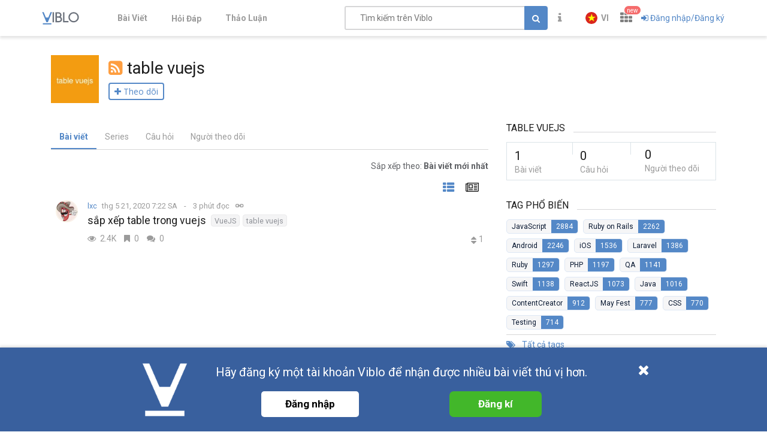

--- FILE ---
content_type: application/javascript; charset=UTF-8
request_url: https://viblo.asia/_nuxt/survey.b1d11bf354073572c4a0.js
body_size: 98103
content:
(window.webpackJsonp=window.webpackJsonp||[]).push([[7],{1601:function(t,e,n){"use strict";n.d(e,"e",(function(){return x})),n.d(e,"b",(function(){return z})),n.d(e,"c",(function(){return B})),n.d(e,"d",(function(){return N})),n.d(e,"f",(function(){return U})),n.d(e,"a",(function(){return nt}));n(130);var r=n(372),o=n.n(r),c=n(500),l=n.n(c),d=n(1790),m=n.n(d),h=n(38),f=n.n(h),v=n(37),_="Viblo",w="Programmer, Knowledge Share, Programming, Document Management",O="Technology Articles Platform from Asia, filled with latest information on Programming Languages and Frameworks. Ruby on Rails / PHP / Swift / Unity / Java /.Net",y=Object(v.a)("/og-facebook-3.png"),C=["https://www.facebook.com/viblo.asia/"],j=function(t){return new Date(t).toISOString()},k=function(t){return m()(t,{length:110})},$=function(image){return"string"==typeof image?{hid:"og:image",property:"og:image",content:image}:o()(image)?[{hid:"og:image",property:"og:image",content:image.url},{hid:"og:image:width",property:"og:image:width",content:image.width},{hid:"og:image:height",property:"og:image:height",content:image.height}]:[]},P=function(t){return[{hid:"description",name:"description",content:t},{hid:"og:description",property:"og:description",content:t}]},x=function(t){var title=t.title,e=t.description,image=t.image,base=[{hid:"og:title",property:"og:title",content:title},{hid:"twitter:title",name:"twitter:title",content:title},{hid:"twitter:card",name:"twitter:card",content:"summary"}];return l()(base,P(e),$(image))},S=function(content){var t=content.match(/(https?:\/\/.*\.(?:png|jpg))/i);return f()(t)?y:t},T=(n(42),n(54),n(1791)),D=n.n(T),A=n(19),E=function(t){var title,e;if(t.seo_setting){var n=t.seo_setting.data;title=n.title||t.title,e=n.description||t.preview.teaser}else title=t.title,e=t.preview.teaser;return{title:title,description:e}},R=function(t){var e=!(f()(t.organization)||D()(t.organization.data)),n=f()(t.user),r={"@type":"Organization",name:e?t.organization.data.name:_,logo:{"@type":"ImageObject",url:e?Object(A.f)(t.organization.data.avatar):y},sameAs:e?null:C},o=E(t),title=o.title,c=o.description;return{"@context":"https://schema.org","@type":"Article",image:S(t.contents),author:n?r:{"@type":"Person",name:t.user.data.name,"@id":Object(v.a)(Object(v.j)(t.user.data)),url:Object(v.a)(Object(v.j)(t.user.data))},keywords:f()(t.tags)?w:t.tags.data.map((function(t){return t.name})).join(", "),headline:k(title),url:t.canonical_url,mainEntityOfPage:{"@type":"WebPage","@id":"".concat(A.c,"/newest")},publisher:r,datePublished:j(t.published_at),dateCreated:j(t.created_at),dateModified:j(t.updated_at),description:c,articleBody:c}},z=function(t){var e=f()(t.tags)?w:t.tags.data.map((function(t){return t.name})).join(", "),image=t.preview.image,n=E(t),title=n.title,r=n.description,o=[{hid:"og:type",property:"og:type",content:"article"},{hid:"og:url",property:"og:url",content:t.canonical_url},{hid:"og:site_name",property:"og:site_name",content:_},{hid:"og:title",property:"og:title",content:title},{hid:"keywords",name:"keywords",content:e},{hid:"article:published_time",name:"article:published_time",content:t.published_at},{hid:"article:modified_time",name:"article:modified_time",content:t.updated_at},{hid:"article:author",name:"article:author",content:f()(t.user)?_:Object(v.a)(Object(v.j)(t.user.data))},{hid:"article:tag",name:"article:tag",content:e},{hid:"twitter:title",name:"twitter:title",content:title},{hid:"twitter:description",name:"twitter:description",content:r},{hid:"twitter:card",name:"twitter:card",content:"summary"},{hid:"robots",name:"robots",content:"pending"===t.moderation?"noindex,nofollow":"index,follow"}];return{title:title,link:[{hid:"canonical",rel:"canonical",href:t.canonical_url}],meta:l()(o,$(image),P(r)),script:[{type:"application/ld+json",json:R(t)}]}},I=function(t,e){var n=t.seo.description,r=[],o=[];return e.forEach((function(e){e.accepted?o.push({"@type":"Answer",text:e.contents,dateCreated:j(e.created_at),upvoteCount:e.points,url:Object(v.a)(Object(v.g)(t)),author:{"@type":"Person",name:e.user.data.name,url:Object(v.a)(Object(v.j)(e.user.data)),image:Object(A.f)(e.user.data.avatar)}}):r.push({"@type":"Answer",text:e.contents,dateCreated:j(e.created_at),upvoteCount:e.points,url:Object(v.a)(Object(v.g)(t)),author:{"@type":"Person",name:e.user.data.name,url:Object(v.a)(Object(v.j)(e.user.data)),image:Object(A.f)(e.user.data.avatar)}})})),{"@context":"https://schema.org","@type":"QAPage",mainEntity:{"@type":"Question",name:t.title,text:n,answerCount:t.answers_count,upvoteCount:t.points,dateCreated:j(t.created_at),author:{"@type":"Person",name:t.user.data.name,url:Object(v.a)(Object(v.j)(t.user.data)),image:Object(A.f)(t.user.data.avatar)},acceptedAnswer:o,suggestedAnswer:r}}},B=function(t,e){var n=t.tags.data.map((function(t){return t.name})).join(", "),r=t.seo.description,image=t.seo.image,o=[{hid:"og:type",property:"og:type",content:"article"},{hid:"og:url",property:"og:url",content:Object(v.a)(Object(v.g)(t))},{hid:"og:site_name",property:"og:site_name",content:_},{hid:"og:title",property:"og:title",content:t.title},{hid:"keywords",name:"keywords",content:n},{hid:"article:published_time",name:"article:published_time",content:t.seo.published_time},{hid:"article:modified_time",name:"article:modified_time",content:t.seo.modified_time},{hid:"article:author",name:"article:author",content:Object(v.a)(Object(v.j)(t.user.data))},{hid:"article:tag",name:"article:tag",content:n},{hid:"twitter:title",name:"twitter:title",content:t.title},{hid:"twitter:description",name:"twitter:description",content:r},{hid:"twitter:card",name:"twitter:card",content:"summary"}];return{title:"".concat(t.title," - Viblo"),link:[{hid:"canonical",rel:"canonical",href:Object(v.a)(Object(v.g)(t))}],meta:l()(o,$(image),P(r)),script:[{type:"application/ld+json",json:I(t,e)}]}},M=function(t){var e=t.seo.contents,n=y;return{"@context":"https://schema.org","@type":"Article",image:S(t.contents),author:t.user.data.name,headline:k(t.title),url:Object(v.a)(Object(v.h)(t)),mainEntityOfPage:{"@type":"WebPage","@id":"".concat(A.c,"/series")},publisher:{"@type":"Organization",name:"Viblo",logo:{"@type":"ImageObject",url:n},sameAs:C},datePublished:j(t.published_at),dateCreated:j(t.created_at),dateModified:j(t.edited_at),description:e}},N=function(t){var e=t.seo.description,image=t.seo.image,n=[{hid:"description",name:"description",content:t.seo.description},{hid:"og:title",property:"og:title",content:t.title},{hid:"og:description",property:"og:description",content:t.seo.description},{hid:"og:type",property:"og:type",content:"article"},{hid:"og:url",property:"og:url",content:Object(v.a)(Object(v.h)(t))},{hid:"og:site_name",property:"og:site_name",content:_},{hid:"article:published_time",name:"article:published_time",content:t.seo.published_at},{hid:"article:modified_time",name:"article:modified_time",content:t.seo.updated_at},{hid:"article:author",name:"article:author",content:t.user.data.url},{hid:"twitter:title",name:"twitter:title",content:t.title},{hid:"twitter:description",name:"twitter:description",content:t.seo.description},{hid:"twitter:card",name:"twitter:card",content:"summary"}];return{title:"".concat(t.title," - Viblo"),link:[{rel:"canonical",href:Object(v.a)(Object(v.h)(t))}],meta:l()(n,$(image),P(e)),script:[{type:"application/ld+json",json:M(t)}]}},L=function(video){var t=video.preview.contents,e=f()(video.organization)?video.organization.data.name:_,n=f()(video.organization)?Object(A.f)(video.organization.data.avatar):y;return{"@context":"https://schema.org","@type":"VideoObject",name:video.title,description:t,thumbnailUrl:video.preview.image,keywords:f()(video.tags)?null:video.tags.data.map((function(t){return t.name})).join(", "),author:{"@type":"Person",name:video.user.data.name,"@id":Object(v.a)(Object(v.j)(video.user.data)),url:Object(v.a)(Object(v.j)(video.user.data))},publisher:{"@type":"Organization",name:e,logo:{"@type":"ImageObject",url:n},sameAs:C},url:Object(v.a)(Object(v.f)(video)),mainEntityOfPage:{"@type":"WebPage","@id":"".concat(A.c,"/videos")},datePublished:j(video.published_at),uploadDate:j(video.created_at),interactionCount:video.view}},U=function(video){var t=f()(video.tags)?null:video.tags.data.map((function(t){return t.name})).join(", "),e=video.preview.teaser,image=video.preview.image,n=[{hid:"og:type",property:"og:type",content:"article"},{hid:"og:url",property:"og:url",content:Object(v.a)(Object(v.f)(video))},{hid:"og:site_name",property:"og:site_name",content:_},{hid:"og:title",property:"og:title",content:video.title},{hid:"keywords",name:"keywords",content:t},{hid:"article:published_time",name:"article:published_time",content:video.published_at},{hid:"article:modified_time",name:"article:modified_time",content:video.updated_at},{hid:"article:author",name:"article:author",content:Object(v.a)(Object(v.j)(video.user.data))},{hid:"article:tag",name:"article:tag",content:t},{hid:"twitter:title",name:"twitter:title",content:video.title},{hid:"twitter:description",name:"twitter:description",content:e},{hid:"twitter:card",name:"twitter:card",content:"summary"}];return{title:"".concat(video.title," - Viblo"),link:[{hid:"canonical",rel:"canonical",href:Object(v.a)(Object(v.f)(video))}],meta:l()(n,$(image),P(e)),script:[{type:"application/ld+json",json:L(video)}]}},F=(n(15),n(13),n(12),n(17),n(18),n(2)),V=(n(64),n(506)),H=n.n(V),Q=n(5),W=n(2654);function Z(object,t){var e=Object.keys(object);if(Object.getOwnPropertySymbols){var n=Object.getOwnPropertySymbols(object);t&&(n=n.filter((function(t){return Object.getOwnPropertyDescriptor(object,t).enumerable}))),e.push.apply(e,n)}return e}function G(t){for(var i=1;i<arguments.length;i++){var source=null!=arguments[i]?arguments[i]:{};i%2?Z(Object(source),!0).forEach((function(e){Object(F.a)(t,e,source[e])})):Object.getOwnPropertyDescriptors?Object.defineProperties(t,Object.getOwnPropertyDescriptors(source)):Z(Object(source)).forEach((function(e){Object.defineProperty(t,e,Object.getOwnPropertyDescriptor(source,e))}))}return t}var Y=Object(W.a)(new Date,"Asia/Ho_Chi_Minh").getFullYear(),K={"clip-posts":"headSeo.clipPost","clip-series":"headSeo.clipSeries",newest:"headSeo.newestDefault",series:"headSeo.series",subscriptions:"headSeo.followingDefault","editors-choice":"Editor's Choice",trending:"headSeo.trending",translation:"headSeo.translation",announcements:"headSeo.announcements",videos:"Videos","may-fest":"May Fest ".concat(Y),"content-creator":"headSeo.contentCreatorPost"},X={"questions-newest":"headSeo.questionsNewest","questions-unsolved":"headSeo.questionsUnsolved","questions-followings":"headSeo.questionsFollowings","questions-clips":"headSeo.clipQuestion","questions-ask":"headSeo.questionsAsk"},J=G(G(G({},K),X),{},{discussion:"headSeo.discussion"});function tt(t){var e=t.split("-");return"newest"===e[1]?"/questions":"/questions/".concat(e[1])}var et=function(t){var e=H()(X,t)?tt(t):Object(v.d)(t);return{"@context":"http://schema.org","@type":"WebPage",name:J[t],url:Object(v.a)(e),description:O,publisher:{"@type":"Organization",name:_,url:A.c,logo:{"@type":"ImageObject",url:y},sameAs:C}}},nt=function(t){var title="homepage"===t?Q.default.prototype.$_i18n.t("headSeo.homePageTitle"):Q.default.prototype.$_i18n.t("".concat(J[t])).concat(" - ".concat(_)),image=y,e=H()(X,t)?tt(t):Object(v.d)(t),n=[{hid:"description",name:"description",content:O},{hid:"keywords",name:"keywords",content:w},{property:"og:title",content:title},{property:"og:description",content:O},{property:"og:url",content:Object(v.a)(e)},{property:"og:site_name",content:_},{property:"og:image",content:image},{hid:"twitter:title",name:"twitter:title",content:title},{hid:"twitter:description",name:"twitter:description",content:O},{hid:"twitter:card",name:"twitter:card",content:"summary"}];return{title:title,link:[{hid:"canonical",rel:"canonical",href:Object(v.a)(Object(v.d)(t))}],meta:l()(n,$(image),P(O)),script:[{type:"application/ld+json",json:et(t)}]}}},1603:function(t,e,n){t.exports={icon:"icon_39m80"}},1604:function(t,e,n){t.exports={name:"name_1DDcY"}},1614:function(t,e,n){"use strict";n.d(e,"b",(function(){return c})),n.d(e,"c",(function(){return l})),n.d(e,"e",(function(){return d})),n.d(e,"d",(function(){return m})),n.d(e,"f",(function(){return h})),n.d(e,"i",(function(){return f})),n.d(e,"h",(function(){return v})),n.d(e,"j",(function(){return _})),n.d(e,"k",(function(){return w})),n.d(e,"l",(function(){return O})),n.d(e,"a",(function(){return y})),n.d(e,"m",(function(){return C})),n.d(e,"g",(function(){return j})),n.d(e,"n",(function(){return k}));var r=n(4),o=n.n(r),c=function(){return o.a.get("/publish/post")},l=function(t,e){return o.a.get("/posts/".concat(t,"/edit"),{params:e})},d=function(data){return o.a.post("/new-post",data)},m=function(t,data){return o.a.post("/posts/".concat(t,"/incremental"),data)},h=function(t,data){return o.a.post("/posts/".concat(t,"/publish"),data)},f=function(t,data){return o.a.post("/posts/".concat(t,"/set-draft"),data)},v=function(t,data){return o.a.post("/posts/".concat(t,"/scheduled"),data)},_=function(t,data){return o.a.post("/posts/".concat(t,"/set-feature-image"),data)},w=function(t,template){return o.a.post("/posts/".concat(t,"/set-feature-thumbnail"),template)},O=function(t,data){return o.a.post("/posts/".concat(t,"/set-license"),data)},y=function(t,data){return o.a.post("/posts/".concat(t,"/submit-to-organization"),data)},C=function(t){return o.a.delete("/posts/".concat(t,"/remove-organization"))},j=function(t,data){return o.a.post("/posts/".concat(t,"/video"),data)},k=function(t,data){return o.a.post("/posts/".concat(t,"/seo"),data)}},1615:function(t,e,n){"use strict";n(63);var r={props:{readingTime:{type:Number,default:1}}},o=(n(1653),n(1)),component=Object(o.a)(r,(function(){var t=this,e=t.$createElement;return(t._self._c||e)("span",{staticClass:"post-reading_time",attrs:{title:(""+t.readingTime).concat(t.$t("contentMenu.minRead"))}},[t._v("\n    "+t._s(t.readingTime)+t._s(t.$t("contentMenu.minRead"))+"\n")])}),[],!1,null,null,null);e.a=component.exports},1616:function(t,e,n){},1617:function(t,e,n){},1618:function(t,e,n){},1619:function(t,e,n){},1622:function(t,e,n){"use strict";var r=n(3);n(11);function o(t){return c.apply(this,arguments)}function c(){return(c=Object(r.a)(regeneratorRuntime.mark((function t(e){return regeneratorRuntime.wrap((function(t){for(;;)switch(t.prev=t.next){case 0:return this.state.processing=!0,t.prev=1,t.next=4,e;case 4:return t.abrupt("return",t.sent);case 7:throw t.prev=7,t.t0=t.catch(1),t.t0;case 10:return t.prev=10,this.state.processing=!1,t.finish(10);case 13:case"end":return t.stop()}}),t,this,[[1,7,10,13]])})))).apply(this,arguments)}var l={data:function(){return{state:{processing:!1}}},methods:{processRequest:function(t){var e=this,n=o.bind(this);if("function"==typeof t)return function(){for(var r=arguments.length,o=new Array(r),c=0;c<r;c++)o[c]=arguments[c];var l=t.call.apply(t,[e].concat(o));return n(l)};if("function"!=typeof t.then)throw new Error("Invalid request argument");return n(t)}}};e.a=l},1623:function(t,e,n){"use strict";n.d(e,"a",(function(){return c})),n.d(e,"b",(function(){return l}));var r=n(4),o=n.n(r),c=function(data){return o.a.post("/uploads",data)},l=function(data){return o.a.post("/matex/detect",data)}},1624:function(t,e,n){"use strict";var r=n(189),o={functional:!0,props:{stats:Object,className:[String,Array,Object],title:Object},render:function(t,e){var n=e.parent,o=e.props;return t("div",{class:["post-stats",o.className]},[t("span",{class:"stats-item mr-05",attrs:{title:"".concat(n.$t("stats.views"),": ").concat(o.stats.views_count)},directives:[{name:"tooltip",value:!0}]},[t("i",{class:"fa fa-eye",attrs:{"aria-hidden":"true"}})," ",Object(r.a)(o.stats.views_count)]),t("span",{class:"stats-item mx-05",attrs:{title:"".concat(n.$t("stats.clips"),": ").concat(o.stats.clips_count)},directives:[{name:"tooltip",value:!0}]},[t("i",{class:"fa fa-bookmark",attrs:{"aria-hidden":"true"}})," ",Object(r.a)(o.stats.clips_count)]),t("span",{class:"stats-item mx-05",attrs:{title:"".concat(n.$t("stats.comments"),": ").concat(o.stats.comments_count)},directives:[{name:"tooltip",value:!0}]},[t("i",{class:"fa fa-comments",attrs:{"aria-hidden":"true"}})," ",Object(r.a)(o.stats.comments_count)])])}},c=(n(1654),n(1)),component=Object(c.a)(o,undefined,undefined,!1,null,null,null);e.a=component.exports},1625:function(t,e,n){"use strict";n.d(e,"b",(function(){return c})),n.d(e,"a",(function(){return l}));var r=n(4),o=n.n(r),c=function(t,e,data){return o.a.post("/admin/deleted-reasons/".concat(t,"/").concat(e),data)},l=function(t){return o.a.get("me/violations",{params:t}).then((function(t){return t.data}))}},1626:function(t,e,n){"use strict";var r=n(3),o=(n(11),n(140),n(276),n(42),n(943)),c=n.n(o),l=n(1623),d=n(509);e.a={methods:{validateImage:function(image){var t=image.size/1e3/1e3;return["image/jpeg","image/png","image/gif"].includes(image.type)?t>6?(this.$message.error(this.$t("validateUploadImage.maxFilesize",{imageSize:Math.round(100*t)/100,maxFilesize:6})),!1):!$nuxt.isOffline||(this.$message.error(this.$t("validateUploadImage.offline")),!1):(this.$message.error(this.$t("validateUploadImage.invalidType")),!1)},getImageFromClipboard:function(t){var e=this,image=null;if(t.clipboardData&&t.clipboardData.items){var n=t.clipboardData.items;c()(n,(function(t){-1!==t.type.indexOf("image")&&e.validateImage(t.getAsFile())&&(image=t.getAsFile())}))}return image},getImageFromDropEvent:function(t){var e=this,image=null;if(t.dataTransfer&&t.dataTransfer.files){var n=t.dataTransfer.files;c()(n,(function(t){-1!==t.type.indexOf("image")&&e.validateImage(t)&&(image=t)}))}return image},getImageUrlFromDropEvent:function(t){var e=new RegExp(/(https?:\/\/.*\.(?:png|jpg))/i),n=t.dataTransfer?t.dataTransfer.getData("text"):null;return e.test(n)?n:null},uploadImage:function(t){var e=this;return Object(r.a)(regeneratorRuntime.mark((function n(){var r,o,image;return regeneratorRuntime.wrap((function(n){for(;;)switch(n.prev=n.next){case 0:return n.prev=0,r=Object(d.b)({file:t,has_wartermark:!1}),n.next=4,Object(l.a)(r);case 4:return o=n.sent,image=o.data,n.abrupt("return",image.data);case 9:return n.prev=9,n.t0=n.catch(0),e.$message.error("Something went wrong. Please try again later"),n.abrupt("return",null);case 13:case"end":return n.stop()}}),n,null,[[0,9]])})))()},imageMdText:function(image){return"![".concat(image.name||"","](").concat(image.path,")")},imageUploadMdText:function(image){return"![".concat(this.$t("editor.upload.uploading")," ").concat(image.name||"","…]()")}}}},1627:function(t,e,n){"use strict";var r={props:{url:{type:String,required:!0}}},o=n(1),c=Object(o.a)(r,(function(){var t=this,e=t.$createElement,n=t._self._c||e;return n("div",{staticClass:"vimeo-player"},[n("iframe",{attrs:{src:t.url,width:"100%",height:"auto",frameborder:"0",allow:"fullscreen",allowfullscreen:""}})])}),[],!1,null,null,null).exports,l=(n(130),{props:{url:{type:String,required:!0}},computed:{videoSrc:function(){var t=this.url.match(/^.*((youtu.be\/)|(v\/)|(\/u\/\w\/)|(embed\/)|(watch\?))\??v?=?([^#&?]*).*/),e=!(!t||11!==t[7].length)&&t[7];return"https://www.youtube.com/embed/".concat(e)}}}),d={components:{Vimeo:c,Youtube:Object(o.a)(l,(function(){var t=this,e=t.$createElement,n=t._self._c||e;return n("div",{staticClass:"youtube-player"},[n("iframe",{attrs:{id:"ytplayer",type:"text/html",width:"100%",height:"auto",src:t.videoSrc,frameborder:"0"}})])}),[],!1,null,null,null).exports},props:{id:{type:String,required:!0},provider:{type:String,required:!0},url:{type:String,required:!0}}},m=(n(1717),Object(o.a)(d,(function(){var t=this,e=t.$createElement,n=t._self._c||e;return n("div",{staticClass:"video__player-container"},[n("div",{staticClass:"video__player mx-auto embed-responsive embed-responsive-16by9"},["youtube"===t.provider?n("youtube",{attrs:{url:t.url}}):t._e(),t._v(" "),"vimeo"===t.provider?n("vimeo",{attrs:{url:t.url}}):t._e()],1)])}),[],!1,null,null,null));e.a=m.exports},1628:function(t,e,n){"use strict";n(15),n(13),n(12),n(17),n(18);var r,o=n(525),c=n(2),l=(n(130),n(276),n(962),n(7)),d=n(286),m=n.n(d);function h(object,t){var e=Object.keys(object);if(Object.getOwnPropertySymbols){var n=Object.getOwnPropertySymbols(object);t&&(n=n.filter((function(t){return Object.getOwnPropertyDescriptor(object,t).enumerable}))),e.push.apply(e,n)}return e}var f={data:function(){return{tinyUrl:null}},computed:function(t){for(var i=1;i<arguments.length;i++){var source=null!=arguments[i]?arguments[i]:{};i%2?h(Object(source),!0).forEach((function(e){Object(c.a)(t,e,source[e])})):Object.getOwnPropertyDescriptors?Object.defineProperties(t,Object.getOwnPropertyDescriptors(source)):h(Object(source)).forEach((function(e){Object.defineProperty(t,e,Object.getOwnPropertyDescriptor(source,e))}))}return t}({},Object(l.c)("config",{banner:"currentBanner"})),created:function(){if(this.banner&&this.banner.image){var t=this.banner.image.match(new RegExp(String.raw(r||(r=Object(o.a)(["^","/*[a-z0-9]*/(w{8}-w{4}-w{4}-w{4}-w{12}).([a-z]+)$"],["^","\\/*[a-z0-9]*\\/(\\w{8}-\\w{4}-\\w{4}-\\w{4}-\\w{12})\\.([a-z]+)$"])),m()("https://images.viblo.asia"))),"i");if(t){var e=t[1],n=t[2];this.tinyUrl="".concat("https://images.viblo.asia","/60/").concat(e,".").concat(n)}}}},v=(n(1810),n(1)),component=Object(v.a)(f,(function(){var t=this,e=t.$createElement,n=t._self._c||e;return t.banner?n("v-ctr",{staticClass:"promo__banner",attrs:{name:"Main banner - "+t.banner.name}},[n("a",{attrs:{href:t.banner.link,"aria-ctr-enable":t.banner.name,target:"_blank",rel:"noopener"}},[n("div",{style:{"background-color":t.banner.background_color}},[n("progressive-img",{staticClass:"promo__banner__image",attrs:{"tiny-src":t.tinyUrl,src:t.banner.image,width:1140,height:168,alt:""}})],1)])]):t._e()}),[],!1,null,null,null);e.a=component.exports},1630:function(t,e,n){"use strict";n(15),n(13),n(17),n(18);var r=n(26),o=n(2),filter=(n(54),n(63),n(64),n(42),n(60),n(12),n(165),n(140),n(1610),n(114)),c=n.n(filter),l=n(81),d=n.n(l),m=n(1673),h=n.n(m),f=n(943),v=n.n(f),_=n(55),w=n.n(_),O=n(1719),y=n.n(O),C=n(1720),j=n.n(C),k=n(95),$=n(7),P=n(1792);function x(object,t){var e=Object.keys(object);if(Object.getOwnPropertySymbols){var n=Object.getOwnPropertySymbols(object);t&&(n=n.filter((function(t){return Object.getOwnPropertyDescriptor(object,t).enumerable}))),e.push.apply(e,n)}return e}function S(t){for(var i=1;i<arguments.length;i++){var source=null!=arguments[i]?arguments[i]:{};i%2?x(Object(source),!0).forEach((function(e){Object(o.a)(t,e,source[e])})):Object.getOwnPropertyDescriptors?Object.defineProperties(t,Object.getOwnPropertyDescriptors(source)):x(Object(source)).forEach((function(e){Object.defineProperty(t,e,Object.getOwnPropertyDescriptor(source,e))}))}return t}var T={props:{value:String,limit:Number,name:String,popperClass:String,isPostTagsInput:Boolean,isOrganizationPartner:Boolean,placeholder:{type:String,default:"Tags"},fetchSuggestions:{type:Function,default:function(input,t){return input?Object(k.getTags)({src:"typeahead",q:input}).then((function(t){return t.data})).then(t):t([])}},allowCreate:{type:Boolean,default:!0},currentEvents:Object,publishedAt:String},data:function(){return{input:"",suggestions:[],skipNextNativeEnter:!1,events:P.a}},computed:S(S({},Object($.c)("auth",["isPartner"])),{},{tagsArray:function(){return this.value?this.value.split(","):[]},eventTags:function(){return h()(this.events,(function(t){return t.tag}))}}),methods:{canRemove:function(t){var e=!0;return v()(this.events,(function(n){n.tag.name===t&&(e=n.start_time<Date.now()&&Date.now()<n.end_time)})),e},getTagClass:function(t){var e=d()(this.eventTags,(function(e){return e.name===t}));return"ContentCreator"===t?{background:"linear-gradient(to right, #38A2D7, #561139)","-webkit-background-clip":"text","-webkit-text-fill-color":"transparent","background-size":"200% auto",animation:"textShine 2s linear infinite"}:"MayFest2023"===t?{background:"linear-gradient(262.76deg, #400094 0.6%, #BB00BF 108.32%)",color:"#00FFFF","font-weight":"bold",border:"1px solid #55FFFF","-webkit-text-stroke-width":"0.3px","-webkit-text-stroke-color":"#8F0092;"}:e?{"font-family":e.font_family,"font-size":e.font_size,"line-height":e.line_height,"background-color":e.background_color,"border-color":e.border_color||e.background_color,background:e.background,color:e.text_color,"text-transform":e.text_transform}:null},onEnter:function(t){this.skipNextNativeEnter?this.skipNextNativeEnter=!1:this.allowCreate&&(this.appendTag(t.target.value),this.hideSuggestions())},onBackspace:function(){var t=this;if(!this.input&&this.tagsArray.length>0){var e=this.tagsArray.length-1,n=c()(this.events,(function(n){return n.tag.name===t.tagsArray[e]})),r=new Date;n.length>0&&this.publishedAt&&(r<n[0].start_time||r>=n[0].end_time)&&!this.checkPostInEvent(n.start_time,n.end_time)||this.removeTag(e)}},onSelect:function(t){this.appendTag(t.name),this.$refs.input.focus(),this.skipNextNativeEnter=!0},hideSuggestions:function(){this.$refs.input.suggestions=[]},checkForSeparator:function(t){this.allowCreate&&(188!==t.keyCode&&186!==t.keyCode||(this.appendTag(this.input.slice(0,this.input.length-1)),this.hideSuggestions()))},appendTag:function(t){this.input="",t=y()(t,"# "),t=j()(t," ");var e=[],n=!0,o=!1;if(this.currentEvents&&t===this.currentEvents.tag.name&&(n=this.currentEvents.active,this.publishedAt&&this.checkPostInEvent(this.currentEvents.start_time,this.currentEvents.end_time)&&(o=!0,n=!1),o)){var c=this.$t("postPublicNotInEvent",{eventName:this.currentEvents.name});this.$message.error(c)}v()(this.events,(function(t){var n=t.tag.name?t.tag.name.split(","):[];e=e.concat(n)})),e=e.concat(["ContentCreator"]);var l=this.tagsArray.filter((function(t){return!e.includes(t)}));(!this.limit||l.length<this.limit||e.includes(t))&&!function(t,e){var n=e.map((function(t){return t.toLowerCase()}));return w()(n,t.toLowerCase())}(t,this.tagsArray)&&!this.tagContainOnlySpace(t)&&n&&this.emitChange([].concat(Object(r.a)(this.tagsArray),[t]))},removeTag:function(t){var e=[].concat(Object(r.a)(this.tagsArray.slice(0,t)),Object(r.a)(this.tagsArray.slice(t+1)));this.emitChange(e)},removeTagByName:function(t){var e=this.findTagIndex(t);e>=0&&this.removeTag(e)},findTagIndex:function(t){return this.tagsArray.findIndex((function(e){return e===t}))},tagContainOnlySpace:function(t){return 0===t.length},hasSubArray:function(t,sub){for(var i=0;i<t.length;i+=1)if(sub.includes(t[i]))return!0;return!1},emitChange:function(t){var e=this,n=!1,r=new Date,o=c()(t,(function(t){return!e.tagsArray.includes(t)})),l=c()(this.events,(function(t){return r<t.start_time||r>=t.end_time}));if(v()(l,(function(r){var l=r.tag.name?r.tag.name.split(","):[];if(e.hasSubArray(t,l)&&(!e.publishedAt||e.checkPostInEvent(r.start_time,r.end_time)||o.includes(r.tag.name))){var d=c()(t,(function(t){return!l.includes(t)})),m=e.$t("canNotTag",{eventName:r.name});e.$message.error(m),e.$emit("input",d.join(",")),n=!0}})),this.hasSubArray(t,["ContentCreator"]))if(this.isPostTagsInput){if(!this.isPartner&&!this.isOrganizationPartner){var d=this.$t("canNotTagContentCreator");this.$message.error(d),n=!0}}else{var m=this.$t("canNotTagContentCreatorIfNotPost");this.$message.error(m),n=!0}n||this.$emit("input",t.join(","))},checkPostInEvent:function(t,e){return t>new Date(this.publishedAt)||new Date(this.publishedAt)>e}}},D=(n(1831),n(1)),component=Object(D.a)(T,(function(){var t=this,e=t.$createElement,n=t._self._c||e;return n("div",{staticClass:"tags-input"},[n("div",{staticClass:"tags-input__inner el-input__inner"},[t._l(t.tagsArray,(function(e,r){return n("span",{key:r,staticClass:"el-tag el-tag--info el-tag--medium tags-input__tag",style:t.getTagClass(e)},[n("span","MayFest2023"===e?[t._v("\n                MAYFEST"),n("span",{staticClass:"year"},[t._v("2023")])]:[t._v(t._s(e)+" ")]),t._v(" "),t.canRemove(e)?n("i",{staticClass:"el-tag__close el-icon-close",style:"MayFest2023"===e||"MayFest2024"===e||"MayFest2025"===e?"MayFest2024"===e?"color: #B335EF":"color: #55ffff":t.getTagClass(e),on:{click:function(e){return e.preventDefault(),e.stopPropagation(),t.removeTag(r)}}}):t._e()])})),t._v(" "),n("el-autocomplete",{ref:"input",staticClass:"tags-input__autocomplete",attrs:{placeholder:t.placeholder,"trigger-on-focus":!1,"fetch-suggestions":t.fetchSuggestions,"popper-class":t.popperClass},on:{select:t.onSelect},nativeOn:{keyup:[function(e){return t.checkForSeparator.apply(null,arguments)},function(e){return!e.type.indexOf("key")&&t._k(e.keyCode,"esc",27,e.key,["Esc","Escape"])?null:(e.preventDefault(),t.hideSuggestions.apply(null,arguments))},function(e){return!e.type.indexOf("key")&&t._k(e.keyCode,"enter",13,e.key,"Enter")?null:(e.preventDefault(),t.onEnter.apply(null,arguments))}],keydown:function(e){return!e.type.indexOf("key")&&t._k(e.keyCode,"delete",[8,46],e.key,["Backspace","Delete","Del"])?null:(e.stopPropagation(),t.onBackspace.apply(null,arguments))}},scopedSlots:t._u([{key:"default",fn:function(e){return n("span",{},[t._v(t._s(e.item.name))])}}]),model:{value:t.input,callback:function(e){t.input=e},expression:"input"}})],2)])}),[],!1,null,null,null);e.a=component.exports},1631:function(t,e,n){"use strict";n(15),n(13),n(12),n(17),n(18);var r=n(2),o=(n(42),n(31),n(7)),c=n(19),l=n(20),d=n(277),m=n(1796);function h(object,t){var e=Object.keys(object);if(Object.getOwnPropertySymbols){var n=Object.getOwnPropertySymbols(object);t&&(n=n.filter((function(t){return Object.getOwnPropertyDescriptor(object,t).enumerable}))),e.push.apply(e,n)}return e}var f={components:{Avatar:d.a,LiteEditor:m.a},props:{name:{type:String,default:"contents"},value:{type:String,default:""},className:[Array,Object,String],submitText:{type:String,default:"Save"},cancelText:{type:String,default:"detailQuestion.comment.commentForm.discard"},showCancel:{type:Boolean,default:!0},showAvatar:{type:Boolean,default:!0},submit:{type:Function}},data:function(){var t=Date.now();return{form:Object(r.a)({},this.name,this.value),tabs:{ids:{write:"write-".concat(t),preview:"preview-".concat(t)},write:"#write-".concat(t),preview:"#preview-".concat(t)},isWriting:!0,isSubmiting:!1}},computed:function(t){for(var i=1;i<arguments.length;i++){var source=null!=arguments[i]?arguments[i]:{};i%2?h(Object(source),!0).forEach((function(e){Object(r.a)(t,e,source[e])})):Object.getOwnPropertyDescriptors?Object.defineProperties(t,Object.getOwnPropertyDescriptors(source)):h(Object(source)).forEach((function(e){Object.defineProperty(t,e,Object.getOwnPropertyDescriptor(source,e))}))}return t}({},Object(o.e)("auth",["user"])),methods:{toUser:c.q,store:function(){var t=this;this.isSubmiting=!0;var data=this.form;this.submit({data:data}).then((function(e){t.$emit("submit-success",e)})).catch((function(e){t.$emit("submit-fail",e)})).finally((function(){t.$emit("submit-finally"),t.isSubmiting=!1}))},cancel:function(){var t=this;this.$refs.editor.value.trim()?this.$confirm(this.$t("detailQuestion.comment.commentForm.comfirmDiscard.content"),this.$t("detailQuestion.comment.commentForm.comfirmDiscard.title"),{confirmButtonText:this.$t("confirm.ok"),cancelButtonText:this.$t("confirm.cancel")}).then((function(){return t.$emit("cancel")})).catch(l.b):this.$emit("cancel")},writingMode:function(t){this.isWriting=t},append:function(text){this.form[this.name]+=text},reset:function(){this.$refs.editor.reset()},focus:function(){this.$refs.editor.focus()}}},v=(n(1840),n(1)),component=Object(v.a)(f,(function(){var t=this,e=t.$createElement,n=t._self._c||e;return n("div",{staticClass:"comment-form"},[n("Tabs",{attrs:{"initial-active-pane":"write"}},[n("TabPane",{attrs:{label:t.$t("detailQuestion.comment.commentForm.write"),name:"write"}},[n("div",{staticClass:"comment-form__write",class:{"has-avatar":t.showAvatar}},[n("nuxt-link",{attrs:{to:t.toUser(t.user)}},[t.showAvatar?n("Avatar",{staticClass:"mx-05",attrs:{image:t.user.avatar,size:"md"}}):t._e()],1),t._v(" "),n("LiteEditor",{ref:"editor",attrs:{name:t.name,placeholder:t.$t("detailQuestion.comment.commentForm.writeAResponse"),rows:"1"},on:{keydown:[function(e){return!e.type.indexOf("key")&&t._k(e.keyCode,"enter",13,e.key,"Enter")?null:e.ctrlKey?t.store.apply(null,arguments):null},function(e){return!e.type.indexOf("key")&&t._k(e.keyCode,"esc",27,e.key,["Esc","Escape"])?null:(e.stopPropagation(),t.cancel.apply(null,arguments))}]},model:{value:t.form[t.name],callback:function(e){t.$set(t.form,t.name,e)},expression:"form[name]"}})],1)]),t._v(" "),n("TabPane",{attrs:{label:t.$t("detailQuestion.comment.commentForm.preview"),name:"preview"}},[t.form[t.name]?n("MarkdownPure",{staticClass:"comment-form__preview",attrs:{contents:t.form[t.name]}}):n("div",{staticClass:"text-muted comment-form__preview"},[t._v("\n                "+t._s(t.$t("detailQuestion.comment.commentForm.empty"))+"\n            ")])],1),t._v(" "),n("div",{staticClass:"comment-form__actions"},[t.showCancel?n("button",{staticClass:"btn btn-sm",on:{click:function(e){return e.stopPropagation(),t.cancel.apply(null,arguments)}}},[t._v("\n                "+t._s(t.$t(t.cancelText))+"\n            ")]):t._e(),t._v(" "),n("el-button",{staticClass:"btn btn-sm btn-primary",attrs:{loading:t.isSubmiting,disabled:!t.form[t.name],type:"primary"},on:{click:function(e){return e.preventDefault(),t.store.apply(null,arguments)}}},[t._v("\n                "+t._s(t.$t(t.submitText))+"\n            ")]),t._v(" "),t._t("extend")],2)],1)],1)}),[],!1,null,null,null);e.a=component.exports},1632:function(t,e,n){"use strict";n(15),n(13),n(12),n(17),n(18);var r=n(3),o=n(2),c=(n(11),n(7));function l(object,t){var e=Object.keys(object);if(Object.getOwnPropertySymbols){var n=Object.getOwnPropertySymbols(object);t&&(n=n.filter((function(t){return Object.getOwnPropertyDescriptor(object,t).enumerable}))),e.push.apply(e,n)}return e}var d={mixins:[n(274).a],props:{sendReport:{type:Function,required:!0}},data:function(t){return{rules:{reason:{required:!0,message:t.$t("postBody.postContent.dialogReport.requireReason")}},show:!1,reported:!1,processing:!1,form:{reason:null,source:null}}},computed:function(t){for(var i=1;i<arguments.length;i++){var source=null!=arguments[i]?arguments[i]:{};i%2?l(Object(source),!0).forEach((function(e){Object(o.a)(t,e,source[e])})):Object.getOwnPropertyDescriptors?Object.defineProperties(t,Object.getOwnPropertyDescriptors(source)):l(Object(source)).forEach((function(e){Object.defineProperty(t,e,Object.getOwnPropertyDescriptor(source,e))}))}return t}({},Object(c.c)("auth",["authenticated"])),methods:{open:function(){this.authenticated?this.show=!0:this.$store.dispatch("auth/showAuthDialog")},close:function(){this.show=!1},report:function(){var t=this;return Object(r.a)(regeneratorRuntime.mark((function e(){return regeneratorRuntime.wrap((function(e){for(;;)switch(e.prev=e.next){case 0:return e.prev=0,t.processing=!0,e.next=4,t.sendReport(t.form);case 4:t.close(),t.reported=!0,t.$message(t.$t("postBody.postContent.dialogReport.success")),e.next=14;break;case 9:throw e.prev=9,e.t0=e.catch(0),t.close(),t.$message.error(t.$t("postBody.postContent.dialogReport.error")),e.t0;case 14:return e.prev=14,t.processing=!1,e.finish(14);case 17:case"end":return e.stop()}}),e,null,[[0,9,14,17]])})))()},reset:function(){this.$refs.form.resetFields()}}},m=n(1),component=Object(m.a)(d,(function(){var t=this,e=t.$createElement,n=t._self._c||e;return n("v-dialog",{ref:"dialog",attrs:{show:t.show,title:t.$t("postBody.postContent.dialogReport.title"),size:"small"},on:{"update:show":function(e){t.show=e},close:t.reset}},[n("el-form",{ref:"form",attrs:{model:t.form,rules:t.rules,"label-position":"top",size:"mini"}},[n("el-form-item",{attrs:{prop:"reason",label:t.$t("postBody.postContent.dialogReport.titleForm")}},[n("el-radio-group",{staticClass:"mb-05",model:{value:t.form.reason,callback:function(e){t.$set(t.form,"reason",e)},expression:"form.reason"}},[n("el-radio",{staticClass:"d-block mb-05",attrs:{name:"reason",label:"1"}},[t._v("\n                    "+t._s(t.$t("postBody.postContent.dialogReport.spam"))+"\n                ")]),t._v(" "),n("el-radio",{staticClass:"d-block ml-0 mb-05",attrs:{name:"reason",label:"2"}},[t._v("\n                    "+t._s(t.$t("postBody.postContent.dialogReport.rulesViolation"))+"\n                ")]),t._v(" "),n("el-radio",{staticClass:"d-block ml-0 mb-05",attrs:{name:"reason",label:"3"}},[t._v("\n                    "+t._s(t.$t("postBody.postContent.dialogReport.harassment"))+"\n                ")]),t._v(" "),n("el-radio",{staticClass:"d-block ml-0 mb-05",attrs:{name:"reason",label:"4"}},[t._v("\n                    "+t._s(t.$t("postBody.postContent.dialogReport.infringesCopyright"))+"\n                ")]),t._v(" "),n("el-radio",{staticClass:"d-block ml-0",attrs:{name:"reason",label:"5"}},[t._v("\n                    "+t._s(t.$t("postBody.postContent.dialogReport.poorTranslation"))+"\n                ")])],1)],1),t._v(" "),n("el-form-item",{attrs:{prop:"source"}},[n("el-input",{attrs:{type:"textarea",placeholder:t.$t("postBody.postContent.dialogReport.placeholder"),maxlength:"255"},model:{value:t.form.source,callback:function(e){t.$set(t.form,"source",e)},expression:"form.source"}})],1)],1),t._v(" "),n("div",{staticClass:"d-flex align-items-center justify-content-between"},[n("a",{staticClass:"link",attrs:{href:"/terms",target:"_blank",rel:"noopener"}},[t._v(t._s(t.$t("postBody.postContent.dialogReport.vibloTerms")))]),t._v(" "),n("el-button",{attrs:{loading:t.processing,size:"small"},on:{click:function(e){return t.submit(t.$refs.form,t.report)}}},[t._v("\n            "+t._s(t.$t("postBody.postContent.dialogReport.report"))+"\n        ")])],1)],1)}),[],!1,null,null,null);e.a=component.exports},1633:function(t,e,n){},1634:function(t,e,n){"use strict";e.a={data:function(){return{visible:!1}},methods:{getUrl:function(t,e){return"".concat(t,"utm_source=Viblo_Service&utm_medium=").concat(e,"&utm_campaign=SuggestionServices")},showToolTip:function(t){var e=document.getElementById(t).offsetWidth;this.visible=e>=250},hideTooltip:function(){this.visible=!1}}}},1637:function(t,e,n){},1638:function(t,e,n){},1639:function(t,e,n){},1640:function(t,e,n){},1642:function(t,e,n){},1643:function(t,e,n){"use strict";var r=n(189),o=(n(63),{props:{color:{type:String,default:"#B8B8B8"},icon:{type:String,required:!0},width:{type:Number,default:16},height:{type:Number,default:16}}}),c=n(1),l={components:{IconComponent:Object(c.a)(o,(function(){var t=this,e=t.$createElement,n=t._self._c||e;return n("div",["question-bookmark-count"===t.icon?n("svg",{attrs:{width:t.width,height:t.height,viewBox:"0 0 15 15",fill:"none",xmlns:"http://www.w3.org/2000/svg"}},[n("path",{attrs:{"fill-rule":"evenodd","clip-rule":"evenodd",d:"M2.34333 14.5908C2.44746 14.6432 2.56513 14.6693 2.68412 14.6665C2.80311 14.6636 2.91909 14.6318 3.02 14.5744L8 11.7447L12.98 14.5744C13.0809 14.6317 13.1969 14.6635 13.3158 14.6663C13.4348 14.6692 13.5524 14.643 13.6565 14.5905C13.7606 14.5381 13.8473 14.4613 13.9077 14.3681C13.9681 14.2749 14 14.1687 14 14.0605V3.1515C14 2.6693 13.7893 2.20684 13.4142 1.86587C13.0391 1.5249 12.5304 1.33334 12 1.33334H4C3.46957 1.33334 2.96086 1.5249 2.58579 1.86587C2.21071 2.20684 2 2.6693 2 3.1515V14.0605C1.99994 14.1687 2.03175 14.2749 2.09213 14.3682C2.1525 14.4614 2.23924 14.5383 2.34333 14.5908ZM3.33333 3.1515C3.33333 2.99077 3.40357 2.83662 3.5286 2.72296C3.65362 2.6093 3.82319 2.54545 4 2.54545H12C12.1768 2.54545 12.3464 2.6093 12.4714 2.72296C12.5964 2.83662 12.6667 2.99077 12.6667 3.1515V12.9696L8.35333 10.5187C8.24738 10.4585 8.12495 10.4266 8 10.4266C7.87505 10.4266 7.75262 10.4585 7.64667 10.5187L3.33333 12.9696V3.1515Z",fill:t.color}})]):t._e(),t._v(" "),"question-upvote-count"===t.icon?n("svg",{attrs:{width:t.width,height:t.height,viewBox:"0 0 24 24",fill:"none",xmlns:"http://www.w3.org/2000/svg"}},[n("path",{attrs:{"fill-rule":"evenodd","clip-rule":"evenodd",d:"M7.08642 13.0691L5.384 11.7072C5.13517 12.4254 5 13.1967 5 13.9996C5 17.8656 8.13401 20.9996 12 20.9996C15.866 20.9996 19 17.8656 19 13.9996C19 13.1967 18.8648 12.4254 18.616 11.7072L16.9136 13.0691C16.9703 13.3706 17 13.6816 17 13.9996C17 16.761 14.7614 18.9996 12 18.9996C9.23858 18.9996 7 16.761 7 13.9996C7 13.6816 7.02968 13.3706 7.08642 13.0691Z",fill:t.color}}),t._v(" "),n("path",{attrs:{d:"M12 4L11.3753 3.21913L12 2.71937L12.6247 3.21913L12 4ZM13 13C13 13.5523 12.5523 14 12 14C11.4477 14 11 13.5523 11 13L13 13ZM6.37531 7.21913L11.3753 3.21913L12.6247 4.78087L7.6247 8.78087L6.37531 7.21913ZM12.6247 3.21913L17.6247 7.21913L16.3753 8.78087L11.3753 4.78087L12.6247 3.21913ZM13 4L13 13L11 13L11 4L13 4Z",fill:t.color}})]):t._e(),t._v(" "),"question-comment-count"===t.icon?n("svg",{attrs:{width:t.width,height:t.height,viewBox:"0 0 16 16",fill:"none",xmlns:"http://www.w3.org/2000/svg"}},[n("path",{attrs:{"fill-rule":"evenodd","clip-rule":"evenodd",d:"M13.4142 1.91916C12.8284 1.33337 11.8856 1.33337 10 1.33337L6 1.33337C4.11438 1.33337 3.17157 1.33337 2.58579 1.91916C2 2.50495 2 3.44775 2 5.33337L2 10.6667C2 12.5523 2 13.4951 2.58579 14.0809C3.17157 14.6667 4.11438 14.6667 6 14.6667L10 14.6667C11.8856 14.6667 12.8284 14.6667 13.4142 14.0809C14 13.4951 14 12.5523 14 10.6667L14 5.33337C14 3.44776 14 2.50495 13.4142 1.91916ZM10.6667 9.00004C11.219 9.00004 11.6667 8.55233 11.6667 8.00004C11.6667 7.44776 11.219 7.00004 10.6667 7.00004H6C5.44772 7.00004 5 7.44776 5 8.00004C5 8.55233 5.44772 9.00004 6 9.00004H10.6667ZM10 6.33337C10.5523 6.33337 11 5.88566 11 5.33337C11 4.78109 10.5523 4.33337 10 4.33337L6 4.33337C5.44772 4.33337 5 4.78109 5 5.33337C5 5.88566 5.44772 6.33337 6 6.33337H10ZM8.33333 10.6667C8.33333 11.219 7.88562 11.6667 7.33333 11.6667H6C5.44772 11.6667 5 11.219 5 10.6667C5 10.1144 5.44772 9.66671 6 9.66671H7.33333C7.88562 9.66671 8.33333 10.1144 8.33333 10.6667Z",fill:t.color}})]):t._e(),t._v(" "),"question-count"===t.icon?n("svg",{attrs:{width:t.width,height:t.height,viewBox:"0 0 14 12",fill:"none",xmlns:"http://www.w3.org/2000/svg"}},[n("path",{attrs:{"fill-rule":"evenodd","clip-rule":"evenodd",d:"M0.333496 4C0.333496 2.11438 0.333496 1.17157 0.919283 0.585786C1.50507 0 2.44788 0 4.3335 0H9.66683C11.5524 0 12.4953 0 13.081 0.585786C13.6668 1.17157 13.6668 2.11438 13.6668 4V8C13.6668 9.88562 13.6668 10.8284 13.081 11.4142C12.4953 12 11.5524 12 9.66683 12H4.3335C2.44788 12 1.50507 12 0.919283 11.4142C0.333496 10.8284 0.333496 9.88562 0.333496 8V6V4ZM8.27904 5.90797L8.27904 5.90797C8.07113 6.11018 7.89296 6.28345 7.76668 6.51333C7.70002 6.63333 7.66002 6.72667 7.64002 6.93333C7.60668 7.23333 7.34002 7.45333 7.04002 7.45333H7.00002C6.65335 7.45333 6.38002 7.16 6.41335 6.81333C6.43335 6.58667 6.48668 6.35333 6.61335 6.12667C6.79416 5.80563 7.06484 5.55608 7.33156 5.31019C7.54671 5.11184 7.75928 4.91587 7.92002 4.68667C8.30002 4.14667 8.08668 3.13333 7.00668 3.13333C6.53335 3.13333 6.22002 3.37333 6.02668 3.66C5.86002 3.9 5.56668 4.01333 5.29335 3.9C4.94002 3.76 4.81335 3.33333 5.02668 3.02667C5.43335 2.43333 6.11335 2 6.99335 2C7.98002 2 8.65335 2.44667 9.00002 3.01333C9.29335 3.49333 9.46669 4.39333 9.01335 5.06667C8.75276 5.44727 8.49923 5.69384 8.27905 5.90797L8.27904 5.90797ZM7.00668 10C6.54002 10 6.16668 9.62667 6.16668 9.16C6.16668 8.68667 6.54002 8.32667 7.00668 8.32667C7.48002 8.32667 7.84002 8.68667 7.84002 9.16C7.83335 9.62 7.48002 10 7.00668 10Z",fill:t.color}})]):t._e(),t._v(" "),"question-answer-count"===t.icon?n("svg",{attrs:{width:t.width,height:t.height,viewBox:"0 0 12 10",fill:"none",xmlns:"http://www.w3.org/2000/svg"}},[n("path",{attrs:{d:"M9.46938 5.19734L10.6667 4C11.0302 3.6365 11.212 3.45475 11.3091 3.25869C11.494 2.88565 11.494 2.44768 11.3091 2.07465C11.212 1.87858 11.0302 1.69683 10.6667 1.33333C10.3032 0.969833 10.1215 0.788083 9.92541 0.690926C9.55237 0.50607 9.1144 0.50607 8.74136 0.690926C8.5453 0.788083 8.36355 0.969833 8.00005 1.33333L6.78761 2.54577C7.43019 3.64617 8.35429 4.56321 9.46938 5.19734Z",fill:"#B8B8B8"}}),t._v(" "),n("path",{attrs:{d:"M5.81798 3.51541L1.23764 8.09575C0.954264 8.37912 0.812577 8.52081 0.719421 8.69487C0.626264 8.86894 0.586968 9.06542 0.508374 9.45839L0.0981099 11.5097C0.0537618 11.7314 0.0315878 11.8423 0.0946598 11.9054C0.157732 11.9685 0.268602 11.9463 0.490342 11.9019L2.54166 11.4917C2.93463 11.4131 3.13111 11.3738 3.30518 11.2806C3.47924 11.1875 3.62093 11.0458 3.90431 10.7624L8.49724 6.16948C7.41613 5.49238 6.50167 4.58418 5.81798 3.51541Z",fill:t.color}})]):t._e(),t._v(" "),"question-view-count"===t.icon?n("svg",{attrs:{width:t.width,height:"18",viewBox:"0 0 24 24",fill:"none",xmlns:"http://www.w3.org/2000/svg"}},[n("path",{attrs:{d:"M12 16C13.25 16 14.3127 15.5627 15.188 14.688C16.0627 13.8127 16.5 12.75 16.5 11.5C16.5 10.25 16.0627 9.18733 15.188 8.312C14.3127 7.43733 13.25 7 12 7C10.75 7 9.68733 7.43733 8.812 8.312C7.93733 9.18733 7.5 10.25 7.5 11.5C7.5 12.75 7.93733 13.8127 8.812 14.688C9.68733 15.5627 10.75 16 12 16ZM12 14.2C11.25 14.2 10.6127 13.9373 10.088 13.412C9.56267 12.8873 9.3 12.25 9.3 11.5C9.3 10.75 9.56267 10.1123 10.088 9.587C10.6127 9.06233 11.25 8.8 12 8.8C12.75 8.8 13.3877 9.06233 13.913 9.587C14.4377 10.1123 14.7 10.75 14.7 11.5C14.7 12.25 14.4377 12.8873 13.913 13.412C13.3877 13.9373 12.75 14.2 12 14.2ZM12 19C9.56667 19 7.35 18.3207 5.35 16.962C3.35 15.604 1.9 13.7833 1 11.5C1.9 9.21667 3.35 7.39567 5.35 6.037C7.35 4.679 9.56667 4 12 4C14.4333 4 16.65 4.679 18.65 6.037C20.65 7.39567 22.1 9.21667 23 11.5C22.1 13.7833 20.65 15.604 18.65 16.962C16.65 18.3207 14.4333 19 12 19ZM12 17C13.8833 17 15.6127 16.504 17.188 15.512C18.7627 14.5207 19.9667 13.1833 20.8 11.5C19.9667 9.81667 18.7627 8.479 17.188 7.487C15.6127 6.49567 13.8833 6 12 6C10.1167 6 8.38733 6.49567 6.812 7.487C5.23733 8.479 4.03333 9.81667 3.2 11.5C4.03333 13.1833 5.23733 14.5207 6.812 15.512C8.38733 16.504 10.1167 17 12 17Z",fill:t.color}})]):t._e(),t._v(" "),"challenge-score"===t.icon?n("svg",{attrs:{width:t.width,height:t.height,viewBox:"0 0 16 16"}},[n("path",{attrs:{d:"M3.1335 13.7169C2.98011 13.7169 2.8278 13.6691 2.6978 13.5751C2.45565 13.3996 2.34254 13.0979 2.40844 12.8069L3.3091 8.83947L0.254639 6.16078C0.0301159 5.96478 -0.055656 5.65437 0.0365247 5.37035C0.128705 5.08687 0.379505 4.88617 0.676449 4.85871L4.71787 4.49181L6.31571 0.75256C6.43352 0.477834 6.70184 0.300415 6.99996 0.300415C7.29808 0.300415 7.5664 0.477834 7.68421 0.751919L9.28205 4.49181L13.3228 4.85871C13.6204 4.88552 13.8712 5.08687 13.9634 5.37035C14.0556 5.65384 13.9703 5.96478 13.7458 6.16078L10.6914 8.83893L11.592 12.8062C11.658 13.0979 11.5448 13.3996 11.3028 13.5745C11.0613 13.7495 10.7392 13.763 10.4849 13.6101L6.99996 11.5276L3.51504 13.6113C3.39722 13.6813 3.26595 13.7169 3.1335 13.7169ZM6.99996 10.6304C7.13241 10.6304 7.26358 10.666 7.3815 10.736L10.6704 12.703L9.82039 8.95846C9.75972 8.69196 9.85019 8.41371 10.0561 8.2334L12.9402 5.70404L9.1245 5.35754C8.84977 5.33244 8.6135 5.15972 8.50615 4.90657L6.99996 1.37785L5.49196 4.9071C5.38578 5.15854 5.14951 5.33126 4.87542 5.35636L1.05916 5.70287L3.94315 8.23223C4.14973 8.41306 4.24009 8.69078 4.17889 8.95792L3.3295 12.7024L6.61842 10.736C6.73624 10.666 6.86751 10.6304 6.99996 10.6304ZM4.687 4.56412C4.687 4.56412 4.687 4.56476 4.68636 4.5653L4.687 4.56412ZM9.31174 4.56241L9.31238 4.56359C9.31238 4.56295 9.31238 4.56295 9.31174 4.56241Z",fill:"#707070"}})]):t._e(),t._v(" "),"challenge-completed-percent"===t.icon?n("svg",{attrs:{width:t.width,height:t.height,viewBox:"0 0 16 16",fill:"none"}},[n("g",{attrs:{"clip-path":"url(#clip0_1597_2580)"}},[n("path",{attrs:{d:"M15.3 8.00009C15.3 12.0317 12.0316 15.3001 8 15.3001C3.96832 15.3001 0.7 12.0317 0.7 8.00009C0.7 3.96841 3.96832 0.700092 8 0.700092C12.0316 0.700092 15.3 3.96841 15.3 8.00009Z",stroke:"#707070","stroke-width":"1.4"}}),t._v(" "),n("path",{attrs:{d:"M6.86346 10.7368C6.70338 10.7368 6.5513 10.6728 6.43925 10.5608L4.17409 8.29563C3.94197 8.06352 3.94197 7.67933 4.17409 7.44721C4.4062 7.2151 4.79039 7.2151 5.02251 7.44721L6.86346 9.28812L10.9775 5.17409C11.2096 4.94197 11.5938 4.94197 11.8259 5.17409C12.058 5.4062 12.058 5.79039 11.8259 6.02251L7.28767 10.5608C7.17561 10.6728 7.02354 10.7368 6.86346 10.7368Z",fill:"#707070"}})]),t._v(" "),n("defs",[n("clipPath",{attrs:{id:"clip0_1597_2580"}},[n("rect",{attrs:{width:"16",height:"16",fill:"white"}})])])]):t._e(),t._v(" "),"challenge-trophied-percent"===t.icon?n("svg",{attrs:{width:t.width,height:t.height,viewBox:"0 0 16 14"}},[n("path",{attrs:{d:"M15.7807 2.71209C15.5917 2.55075 15.3249 2.51675 15.1014 2.62556L11.6813 4.29056L8.47216 0.5905C8.35348 0.453625 8.18119 0.375 8.00001 0.375C7.81882 0.375 7.64657 0.453625 7.52785 0.5905L4.31873 4.29053L0.898601 2.62553C0.675069 2.51675 0.408382 2.55072 0.219319 2.71206C0.0302569 2.87341 -0.0452431 3.13147 0.0270381 3.36928L2.40204 11.1818C2.48207 11.4451 2.72485 11.625 3.00001 11.625H13C13.2751 11.625 13.5179 11.4451 13.5979 11.1818L15.9729 3.36931C16.0453 3.1315 15.9698 2.87344 15.7807 2.71209ZM12.5367 10.375H3.46323L1.63976 4.37663L4.20294 5.62447C4.45744 5.74834 4.76326 5.68578 4.94866 5.47203L8.00001 1.95391L11.0514 5.47203C11.2368 5.68581 11.5427 5.74831 11.7971 5.62447L14.3603 4.37663L12.5367 10.375Z",fill:"#707070"}})]):t._e(),t._v(" "),"course-user-count"===t.icon?n("svg",{attrs:{fill:t.color,width:t.width,height:t.height,viewBox:"0 0 24 24",id:"圖層_1","data-name":"圖層 1",xmlns:"http://www.w3.org/2000/svg"}},[n("title",[t._v("usergroup")]),t._v(" "),n("path",{attrs:{d:"M20.69,12.24a10.74,10.74,0,0,1-1.52-.73,6.86,6.86,0,0,0,1.41-2.09A1.27,1.27,0,0,0,21,9a2.51,2.51,0,0,0,.32-2,1.61,1.61,0,0,0-.37-.6,7.46,7.46,0,0,0-.22-1.72,4.15,4.15,0,0,0-4.17-2.83,4.07,4.07,0,0,0-4,2.56,5.19,5.19,0,0,0-.71-.06c-.17,0-.32,0-.47,0a4.21,4.21,0,0,0-4-2.54A4.15,4.15,0,0,0,3.16,4.63a7.39,7.39,0,0,0-.22,1.72,1.61,1.61,0,0,0-.37.59A2.52,2.52,0,0,0,2.89,9a1.25,1.25,0,0,0,.39.43,8.12,8.12,0,0,0,1.44,2.09,12.6,12.6,0,0,1-1.56.73C.26,13.34.29,15.69.32,17.4a1.85,1.85,0,0,0,1.75,1.85H4a12.36,12.36,0,0,0-.17,1.51,2,2,0,0,0,.54,1.45,1.66,1.66,0,0,0,1.21.54H18.49a1.68,1.68,0,0,0,1.22-.55,1.94,1.94,0,0,0,.53-1.42,11.29,11.29,0,0,0-.2-1.53h1.74a1.85,1.85,0,0,0,1.75-1.85C23.55,15.69,23.59,13.34,20.69,12.24ZM14.55,7.51a6.21,6.21,0,0,1,.17,1.66.66.66,0,0,0,.46.73,1.32,1.32,0,0,1-.21.84,1,1,0,0,0-.45.56c-.16.55-1.27,2.68-2.68,2.68s-2.53-2.13-2.71-2.76a1.09,1.09,0,0,0-.44-.51c-.25-.48-.25-.77-.2-.81a.75.75,0,0,0,.47-.74,6.21,6.21,0,0,1,.17-1.66,2.64,2.64,0,0,1,2.72-1.72A2.61,2.61,0,0,1,14.55,7.51ZM2.07,17.75c-.08,0-.25-.18-.25-.37,0-1.87.08-3.05,1.87-3.73a15.32,15.32,0,0,0,2.73-1.4.75.75,0,0,0,0-1.26A6,6,0,0,1,4.62,8.74a.79.79,0,0,0-.41-.46c-.28-.52-.28-.83-.23-.87a.75.75,0,0,0,.46-.73A6.22,6.22,0,0,1,4.61,5,2.64,2.64,0,0,1,7.33,3.29,2.67,2.67,0,0,1,9.87,4.7,4,4,0,0,0,7.66,7.13a7.41,7.41,0,0,0-.22,1.71,1.6,1.6,0,0,0-.37.59,2.51,2.51,0,0,0,.32,2.05,1.23,1.23,0,0,0,.38.43A7.07,7.07,0,0,0,9.06,14a6.73,6.73,0,0,1-1.4.72,5.28,5.28,0,0,0-3.19,3Zm16.55,3.42a.22.22,0,0,1-.13.08H5.61a.2.2,0,0,1-.12-.07.47.47,0,0,1-.13-.33c.15-2.64,1-4,2.82-4.7A7.9,7.9,0,0,0,10.24,15a3.13,3.13,0,0,0,1.6.46,3.21,3.21,0,0,0,1.83-.62,8.81,8.81,0,0,0,2.25,1.23,3.85,3.85,0,0,1,2.35,2.34.71.71,0,0,0,0,.07.74.74,0,0,0,.2.49,9.18,9.18,0,0,1,.29,1.88A.43.43,0,0,1,18.62,21.17ZM22,17.38c0,.19-.17.37-.25.37H19.6a5.3,5.3,0,0,0-3.15-3.07,7.7,7.7,0,0,1-1.67-.87,7.17,7.17,0,0,0,1.11-1.89,1.28,1.28,0,0,0,.38-.45,2.56,2.56,0,0,0,.29-2.17,1.5,1.5,0,0,0-.34-.49A7.45,7.45,0,0,0,16,7.12a4,4,0,0,0-2-2.33,2.53,2.53,0,0,1,2.52-1.5A2.61,2.61,0,0,1,19.23,5a6.21,6.21,0,0,1,.17,1.66.8.8,0,0,0,.46.77,1.17,1.17,0,0,1-.19.78,1.17,1.17,0,0,0-.47.6,4.71,4.71,0,0,1-1.66,2.06.75.75,0,0,0-.13,1.29,13.59,13.59,0,0,0,2.75,1.48C21.94,14.32,22.05,15.51,22,17.38Z"}})]):t._e(),t._v(" "),"course-question-count"===t.icon?n("svg",{attrs:{width:t.width,height:t.height,viewBox:"0 0 14 12",fill:"none",xmlns:"http://www.w3.org/2000/svg"}},[n("path",{attrs:{"fill-rule":"evenodd","clip-rule":"evenodd",d:"M0.333496 4C0.333496 2.11438 0.333496 1.17157 0.919283 0.585786C1.50507 0 2.44788 0 4.3335 0H9.66683C11.5524 0 12.4953 0 13.081 0.585786C13.6668 1.17157 13.6668 2.11438 13.6668 4V8C13.6668 9.88562 13.6668 10.8284 13.081 11.4142C12.4953 12 11.5524 12 9.66683 12H4.3335C2.44788 12 1.50507 12 0.919283 11.4142C0.333496 10.8284 0.333496 9.88562 0.333496 8V6V4ZM8.27904 5.90797L8.27904 5.90797C8.07113 6.11018 7.89296 6.28345 7.76668 6.51333C7.70002 6.63333 7.66002 6.72667 7.64002 6.93333C7.60668 7.23333 7.34002 7.45333 7.04002 7.45333H7.00002C6.65335 7.45333 6.38002 7.16 6.41335 6.81333C6.43335 6.58667 6.48668 6.35333 6.61335 6.12667C6.79416 5.80563 7.06484 5.55608 7.33156 5.31019C7.54671 5.11184 7.75928 4.91587 7.92002 4.68667C8.30002 4.14667 8.08668 3.13333 7.00668 3.13333C6.53335 3.13333 6.22002 3.37333 6.02668 3.66C5.86002 3.9 5.56668 4.01333 5.29335 3.9C4.94002 3.76 4.81335 3.33333 5.02668 3.02667C5.43335 2.43333 6.11335 2 6.99335 2C7.98002 2 8.65335 2.44667 9.00002 3.01333C9.29335 3.49333 9.46669 4.39333 9.01335 5.06667C8.75276 5.44727 8.49923 5.69384 8.27905 5.90797L8.27904 5.90797ZM7.00668 10C6.54002 10 6.16668 9.62667 6.16668 9.16C6.16668 8.68667 6.54002 8.32667 7.00668 8.32667C7.48002 8.32667 7.84002 8.68667 7.84002 9.16C7.83335 9.62 7.48002 10 7.00668 10Z",fill:t.color}})]):t._e(),t._v(" "),"course-exam-count"===t.icon?n("svg",{attrs:{fill:t.color,height:t.height,width:t.width,version:"1.1",id:"Capa_1",xmlns:"http://www.w3.org/2000/svg","xmlns:xlink":"http://www.w3.org/1999/xlink",viewBox:"0 0 204 204","xml:space":"preserve"}},[n("path",{attrs:{d:"M139.185,157.339h25.175l-27.223,29.022v-26.974C137.137,158.257,138.056,157.339,139.185,157.339z M108.805,44.654\n        l7.761-1.004l-4.845-6.953L108.805,44.654z M179.518,5v142.339h-40.333c-6.644,0-12.048,5.405-12.048,12.048V204H29.482\n        c-2.762,0-5-2.239-5-5V5c0-2.761,2.238-5,5-5h145.035C177.279,0,179.518,2.239,179.518,5z M95.746,65.76\n        c0.568,0.208,1.148,0.307,1.721,0.307c2.038,0,3.953-1.256,4.694-3.281l2.765-7.546l18.084-2.34l4.595,6.594\n        c0.973,1.395,2.526,2.142,4.106,2.142c0.987,0,1.984-0.292,2.854-0.898c2.266-1.579,2.822-4.695,1.244-6.96l-21.377-30.677\n        c-0.008-0.011-0.019-0.02-0.027-0.031c-0.138-0.196-0.303-0.372-0.47-0.547c-0.061-0.064-0.113-0.141-0.177-0.201\n        c-0.132-0.124-0.286-0.226-0.432-0.336c-0.117-0.088-0.225-0.189-0.348-0.266c-0.094-0.059-0.202-0.098-0.301-0.151\n        c-0.193-0.103-0.384-0.209-0.588-0.285c-0.014-0.005-0.025-0.014-0.039-0.019c-0.117-0.043-0.237-0.057-0.354-0.091\n        c-0.183-0.052-0.364-0.11-0.552-0.141c-0.166-0.028-0.33-0.03-0.496-0.04c-0.157-0.01-0.313-0.028-0.471-0.024\n        c-0.169,0.005-0.333,0.034-0.5,0.056c-0.155,0.02-0.31,0.033-0.464,0.068c-0.166,0.038-0.324,0.099-0.486,0.154\n        c-0.145,0.049-0.292,0.089-0.434,0.153c-0.192,0.086-0.369,0.197-0.549,0.306c-0.09,0.055-0.185,0.091-0.273,0.152\n        c-0.01,0.007-0.018,0.017-0.028,0.024c-0.201,0.142-0.382,0.31-0.561,0.481c-0.061,0.058-0.132,0.107-0.19,0.167\n        c-0.121,0.128-0.219,0.278-0.326,0.419c-0.092,0.121-0.197,0.234-0.276,0.362c-0.052,0.083-0.086,0.18-0.134,0.267\n        c-0.111,0.205-0.222,0.409-0.303,0.626c-0.005,0.013-0.013,0.023-0.017,0.036L92.772,59.345\n        C91.822,61.938,93.153,64.81,95.746,65.76z M108.899,152.339c0-2.761-2.238-5-5-5H53.25c-2.762,0-5,2.239-5,5c0,2.761,2.238,5,5,5\n        h50.65C106.661,157.339,108.899,155.1,108.899,152.339z M130.157,121.839c0-2.761-2.238-5-5-5H53.25c-2.762,0-5,2.239-5,5\n        c0,2.761,2.238,5,5,5h71.907C127.919,126.839,130.157,124.6,130.157,121.839z M145.75,91.339c0-2.761-2.238-5-5-5h-87.5\n        c-2.762,0-5,2.239-5,5c0,2.761,2.238,5,5,5h87.5C143.512,96.339,145.75,94.1,145.75,91.339z M164.797,32.019\n        c-0.354-2.737-2.852-4.672-5.601-4.317l-6.681,0.865l-0.865-6.681c-0.354-2.738-2.851-4.673-5.601-4.317\n        c-2.738,0.354-4.672,2.862-4.317,5.6l0.865,6.681l-6.681,0.865c-2.738,0.354-4.672,2.861-4.317,5.6\n        c0.326,2.521,2.477,4.359,4.953,4.359c0.213,0,0.43-0.014,0.648-0.042l6.681-0.865l0.865,6.681c0.326,2.521,2.477,4.359,4.953,4.359\n        c0.213,0,0.43-0.014,0.647-0.042c2.738-0.354,4.672-2.862,4.317-5.6l-0.865-6.681l6.681-0.865\n        C163.218,37.265,165.151,34.758,164.797,32.019z"}})]):t._e()])}),[],!1,null,null,null).exports},props:{stats:{type:Array,required:!0}},methods:{value:function(t){return t>1?Object(r.a)(t):t}}},d=(n(1813),Object(c.a)(l,(function(){var t=this,e=t.$createElement,n=t._self._c||e;return n("div",{staticClass:"d-flex"},t._l(t.stats,(function(e,r){return n("span",{directives:[{name:"tooltip",rawName:"v-tooltip"}],key:r,staticClass:"stats-item-suggestion text-muted d-flex mr-2",attrs:{title:e.name}},[n("IconComponent",{attrs:{icon:e.icon}}),t._v(" "),n("div",{staticClass:"stat-value-suggestion"},[t._v(t._s(t.value(e.value)))])],1)})),0)}),[],!1,null,null,null));e.a=d.exports},1644:function(t,e,n){"use strict";n(15),n(13),n(12),n(17),n(18);var r=n(2),o=n(7),c=n(1973);function l(t,title,e,n){var r=void 0!==window.screenLeft?window.screenLeft:window.screenX,o=void 0!==window.screenTop?window.screenTop:window.screenY,c=window.innerWidth?window.innerWidth:document.documentElement.clientWidth,l=window.innerHeight?window.innerHeight:document.documentElement.clientHeight,d=c/window.screen.availWidth,m=(c-e)/2/d+r,h=(l-n)/2/d+o,f=window.open(t,title,"scrollbars=yes, width=".concat(e/d,", height=").concat(n/d,", top=").concat(h,", left=").concat(m));window.focus&&f.focus()}function d(object,t){var e=Object.keys(object);if(Object.getOwnPropertySymbols){var n=Object.getOwnPropertySymbols(object);t&&(n=n.filter((function(t){return Object.getOwnPropertyDescriptor(object,t).enumerable}))),e.push.apply(e,n)}return e}function m(t){for(var i=1;i<arguments.length;i++){var source=null!=arguments[i]?arguments[i]:{};i%2?d(Object(source),!0).forEach((function(e){Object(r.a)(t,e,source[e])})):Object.getOwnPropertyDescriptors?Object.defineProperties(t,Object.getOwnPropertyDescriptors(source)):d(Object(source)).forEach((function(e){Object.defineProperty(t,e,Object.getOwnPropertyDescriptor(source,e))}))}return t}var h={props:{title:String,url:String,tags:Array,orientation:{type:String,default:"vertical"},size:{type:String,default:"small"}},computed:m(m({tooltipPlacement:function(){return"vertical"===this.orientation?"bottom":"right"}},Object(o.c)("postView",["post"])),Object(o.e)("typeControl",["modeTheme"])),methods:{shareFacebook:function(){var t=this;c.load().then((function(){c.init({appId:"".concat("982854298857505")}),c.ui({display:"popup",method:"share",hashtag:new Date<new Date(2021,3,1)?"#Vui_Tet_Viblo_Tram_Tro_Keycap":"",quote:"".concat(t.post?t.post.preview.teaser:""),href:"".concat(t.post?t.post.canonical_url:t.url),redirect_uri:"viblo.asia"})}))},shareTwitter:function(){var t,title,e;l((t=this.url,title=this.title,"https://twitter.com/intent/tweet?url=".concat(t,"&text=").concat(encodeURIComponent(title),"&hashtags=").concat(encodeURIComponent(e))),"twitter-popup","600","350")},shareGoogle:function(){var t;l((t=this.url,"https://plus.google.com/share?url=".concat(encodeURIComponent(t))),"twitter-popup","600","350")}}},f=(n(1834),n(1)),component=Object(f.a)(h,(function(){var t,e=this,n=e.$createElement,r=e._self._c||n;return r("div",{staticClass:"social-sharing",class:(t={},t["social-sharing--"+e.orientation]=!0,t["social-sharing--"+e.size]=!0,t)},[e._t("default",(function(){return[r("a",{directives:[{name:"tooltip",rawName:"v-tooltip"}],staticClass:"link link--muted",class:"theme-dark"!==e.modeTheme?"link--muted":"",attrs:{"tooltip-placement":e.tooltipPlacement,rel:"noopener",title:e.$t("postBody.postActions.shareLinkFB")},on:{click:function(t){return e.shareFacebook()}}},[r("i",{staticClass:"fa fa-facebook",attrs:{"aria-hidden":"true"}})]),e._v(" "),r("a",{directives:[{name:"tooltip",rawName:"v-tooltip"}],staticClass:"link link--muted",class:"theme-dark"!==e.modeTheme?"link--muted":"",attrs:{"tooltip-placement":e.tooltipPlacement,rel:"noopener",title:e.$t("postBody.postActions.shareLinkTwitter")},on:{click:function(t){return e.shareTwitter()}}},[r("i",{staticClass:"fa fa-twitter",attrs:{"aria-hidden":"true"}})])]}),{facebook:e.shareFacebook,twitter:e.shareTwitter,google:e.shareGoogle})],2)}),[],!1,null,"235dd1c0",null);e.a=component.exports},1645:function(t,e,n){"use strict";n(63);var r={props:{offsetTop:{type:Number,default:80},offsetBottom:{type:Number,default:43},obstacle:{type:String,default:"footer#footer"}},data:function(){return{sidebarStyle:{top:"".concat(this.offsetTop,"px"),maxHeight:"calc(100vh - ".concat(this.offsetTop+8,"px)")},observer:null}},mounted:function(){"IntersectionObserver"in window&&(this.observer=new IntersectionObserver(this.stucked,{threshold:1,rootMargin:"-".concat(this.offsetTop,"px 0px 0px 0px")}),this.observer.observe(this.$refs.dummy))},beforeDestroy:function(){this.observer&&this.observer.unobserve(this.$refs.dummy)},methods:{stucked:function(t){!0===t[0].isIntersecting?(this.$set(this.sidebarStyle,"overflowY","hidden"),this.$refs.sidebar.scrollTo(0,0)):this.$set(this.sidebarStyle,"overflowY","auto")}}},o=(n(1690),n(1)),component=Object(o.a)(r,(function(){var t=this,e=t.$createElement,n=t._self._c||e;return n("div",{staticClass:"sidebar-wrapper"},[n("div",{ref:"dummy",staticClass:"dummy"}),t._v(" "),n("div",{ref:"sidebar",staticClass:"sticky-sidebar",style:t.sidebarStyle},[t._t("default")],2)])}),[],!1,null,null,null);e.a=component.exports},1649:function(t,e,n){"use strict";n(15),n(13),n(12),n(17),n(18);var r=n(3),o=n(2),c=(n(11),n(9)),l=n.n(c),d=n(7);function m(object,t){var e=Object.keys(object);if(Object.getOwnPropertySymbols){var n=Object.getOwnPropertySymbols(object);t&&(n=n.filter((function(t){return Object.getOwnPropertyDescriptor(object,t).enumerable}))),e.push.apply(e,n)}return e}function h(t){for(var i=1;i<arguments.length;i++){var source=null!=arguments[i]?arguments[i]:{};i%2?m(Object(source),!0).forEach((function(e){Object(o.a)(t,e,source[e])})):Object.getOwnPropertyDescriptors?Object.defineProperties(t,Object.getOwnPropertyDescriptors(source)):m(Object(source)).forEach((function(e){Object.defineProperty(t,e,Object.getOwnPropertyDescriptor(source,e))}))}return t}var f={mixins:[n(1622).a],props:{rateable:Object,organization:Object,send:{type:Function,required:!0}},computed:h({},Object(d.c)("auth",["authenticated"])),methods:h(h({},Object(d.b)("auth",["showAuthDialog"])),{},{handle:function(t){return this.authenticated?this.sendVote(t).catch(this.showErrorMessage):this.showAuthDialog()},sendVote:function(t){var e=this;return Object(r.a)(regeneratorRuntime.mark((function n(){return regeneratorRuntime.wrap((function(n){for(;;)switch(n.prev=n.next){case 0:if(!e.state.processing){n.next=2;break}return n.abrupt("return");case 2:return n.prev=2,n.next=5,e.processRequest(e.send)(t);case 5:e.sendGaEvent(),n.next=13;break;case 8:if(n.prev=8,n.t0=n.catch(2),e.$message.error("Something went wrong. Please try again later."),n.t0.response){n.next=13;break}throw n.t0;case 13:case"end":return n.stop()}}),n,null,[[2,8]])})))()},showErrorMessage:function(t){var e=l()(t,"response.data.reason");if(!e)throw this.$message.error("Something went wrong while trying to send your vote"),t;this.$message.warning(e)},sendGaEvent:function(t){if(this.rateable){var e=l()(this.organization,"google_analytics_id"),n={eventCategory:"Interaction",eventAction:"Rate ".concat(this.rateable.type),eventLabel:this.rateable.id,eventValue:t};this.$gtag.event("interaction",{sent_to:["G-HF9XE2NDGV",e],items:n})}}})},v=n(1),component=Object(v.a)(f,(function(){var t=this,e=t.$createElement;return(t._self._c||e)("div",{staticClass:"vote"},[t._t("default",null,{vote:t.handle,processing:t.state.processing})],2)}),[],!1,null,null,null);e.a=component.exports},1653:function(t,e,n){"use strict";n(1616)},1654:function(t,e,n){"use strict";n(1617)},1656:function(t,e,n){var r=n(369);t.exports=function(t,e){for(var n=-1,o=t.length;++n<o&&r(e,t[n],0)>-1;);return n}},1657:function(t,e,n){var r=n(369);t.exports=function(t,e){for(var n=t.length;n--&&r(e,t[n],0)>-1;);return n}},1658:function(t,e,n){"use strict";var r=n(100),o=n.n(r);e.a={methods:{handleSwitchTheme:function(t){this.switchMode(t);var e=Date.now()+2592e6;o.a.write("modeTheme",t,e,"/"),this.$message(this.$t("descDarkMode"))}}}},1659:function(t,e,n){"use strict";var r=n(1603),o=n.n(r);n.d(e,"default",(function(){return o.a}))},1660:function(t,e,n){"use strict";var r=n(1604),o=n.n(r);n.d(e,"default",(function(){return o.a}))},1661:function(t,e,n){"use strict";n(1618)},1662:function(t,e,n){"use strict";n(1619)},1665:function(t,e,n){"use strict";var r=n(55),o=n.n(r),c=n(951),l=(n(225),n(130),n(373),n(42),n(9)),d=n.n(l),m=n(86),h=n.n(m),f=n(1655),v=n.n(f),map=n(131),_=n.n(map),w=n(1727),O=n.n(w),y=n(1728),C=n.n(y),j=n(1674).convert({cap:!1}),k={emoji:/(^|\s):([a-z0-9_]+)$/,mention:/(^|\s)@([A-Za-z0-9\\.\\-_]*)$/};function $(t){var e,n,r=t.emoji,o=t.mentions,c={emoji:P(r),mention:(e=o,function(input){return function(t){return v()([t.name,t.username],(function(text){return-1!==text.toLowerCase().indexOf(input.toLowerCase())}))}},n=function(t){return{completion:e[t].username,data:e[t]}},function(input){return h()(j(function(input){return function(t){return v()([t.name,t.username],(function(text){return-1!==text.toLowerCase().indexOf(input.toLowerCase())}))}}(input)),O.a,C()(5),_()(n))(e)})};return function(t,e){return d()(c,t,(function(){return[]}))(e)}}function P(t){return function(input){return h()(j((function(t,e){return e.startsWith(input)})),O.a,C()(5),_()((function(e){return{completion:e,data:t[e]}})))(t)}}var x=n(950),S={functional:!0,props:{suggestion:Object},render:function(t,e){var n=e.props;return t("div",[t("div",{class:["d-inline-block mr-05",e.$style.icon],domProps:{innerHTML:x.default.parse(n.suggestion.data)}}),t("strong",[n.suggestion.completion])])}},T=n(1659),D=n(1);var A=Object(D.a)(S,undefined,undefined,!1,(function(t){this.$style=T.default.locals||T.default}),null,null).exports,E=n(271),R={functional:!0,props:{suggestion:Object},render:function(t,e){var n=e.props,r=e.$style,o=n.suggestion.data,c=o.username,l=o.name,d=o.avatar;return t("div",{class:"d-flex"},[t(E.a,{attrs:{image:d,username:c,size:"xs"},class:"mr-05"}),t("strong",{class:["mr-05",r.name]},[l]),t("span",{class:"text-muted"},["@",c])])}},z=n(1660);var I=Object(D.a)(R,undefined,undefined,!1,(function(t){this.$style=z.default.locals||z.default}),null,null).exports,B=n(226),M={props:{items:Array,show:Boolean},data:function(){return{current:0}},watch:{show:function(){this.current=0}},methods:{select:function(t){this.$emit("selected",t)},selectCurrent:function(){var t=this.items[this.current];this.select(t.completion)},moveUp:function(){this.show&&this.items.length>0&&(this.current=Object(B.e)(this.current,0,this.items.length-1,"prev"))},moveDown:function(){this.show&&this.items.length>0&&(this.current=Object(B.e)(this.current,0,this.items.length-1,"next"))}}},N=(n(1661),{components:{SuggestionContainer:Object(D.a)(M,(function(){var t=this,e=t.$createElement,n=t._self._c||e;return n("div",{directives:[{name:"show",rawName:"v-show",value:t.show,expression:"show"}],staticClass:"suggestion-container"},[t._l(t.items,(function(e,r){return[n("div",{key:r,staticClass:"suggestion-container__item",class:{active:t.current===r},on:{click:function(n){return t.select(e.completion)},mouseover:function(e){t.current=r}}},[t._t("default",null,{item:e})],2)]}))],2)}),[],!1,null,null,null).exports},props:{typingText:String},inject:{localMentions:{default:function(){return[]}}},data:function(){return{show:!1}},computed:{suggestionProvider:function(){var t="function"==typeof this.localMentions?this.localMentions():this.localMentions;return $({emoji:c,mentions:t})},type:function(){return text=this.typingText,O()(k).find((function(t){return k[t].test(text)}));var text},pendingComplete:function(){return t=this.type,this.typingText.match(k[t])[2];var t},items:function(){return this.suggestionProvider(this.type,this.pendingComplete)},itemComponent:function(){return{emoji:A,mention:I}[this.type]}},watch:{pendingComplete:function(t){this.$emit("pending-complete",t)},items:function(t){this.show=t.length>0},show:function(t){this.$emit("add-emoji-suggestion",{status:t})}},methods:{emitSelected:function(t){this.$emit("select",{type:this.type,suggestion:t,pending:this.pendingComplete})},handleKeyEvents:function(t){if(this.show)switch(o()([38,40,27,13],t.keyCode)&&t.preventDefault(),t.keyCode){case 38:this.$refs.container.moveUp();break;case 40:this.$refs.container.moveDown();break;case 27:this.show=!1;break;case 13:this.$refs.container.selectCurrent()}}}}),L=Object(D.a)(N,(function(){var t=this,e=t.$createElement,n=t._self._c||e;return n("suggestion-container",{ref:"container",attrs:{show:t.show,items:t.items},on:{selected:t.emitSelected},scopedSlots:t._u([{key:"default",fn:function(e){return n(t.itemComponent,{tag:"component",attrs:{suggestion:e.item}})}}])})}),[],!1,null,null,null);e.a=L.exports},1668:function(t,e,n){"use strict";var r={data:function(){return{showing:!1}},methods:{show:function(){this.showing=!0}}},o=(n(1662),n(1)),component=Object(o.a)(r,(function(){var t=this,e=t.$createElement;return(t._self._c||e)("v-dialog",{staticClass:"md-help-dialog",attrs:{show:t.showing,title:t.$t("dialogMarkdownHelp.title")},on:{"update:show":function(e){t.showing=e}}},[t._m(0)])}),[function(){var t=this,e=t.$createElement,n=t._self._c||e;return n("div",{staticClass:"md-help-contents md-contents"},[n("span",[n("b",[t._v(t._s(t.$t("dialogMarkdownHelp.linkFull")))])]),n("a",{staticClass:"md-link",attrs:{href:"/helps/cach-su-dung-markdown-bxjvZYnwkJZ",target:"_blank",rel:"noopener"}},[n("b",[t._v(t._s(t.$t("dialogMarkdownHelp.clickto")))])]),t._v(" "),n("table",[n("thead",[n("tr",[n("th",[t._v("Component")]),t._v(" "),n("th",[t._v("Markdown")])])]),t._v(" "),n("tbody",[n("tr",[n("td",[n("b",[t._v(t._s(t.$t("dialogMarkdownHelp.row1.component")))])]),t._v(" "),n("td",[t._v(t._s(t.$t("dialogMarkdownHelp.row1.markdown")))])]),t._v(" "),n("tr",[n("td",[n("h6",[t._v(t._s(t.$t("dialogMarkdownHelp.row2.component")))])]),t._v(" "),n("td",[t._v(t._s(t.$t("dialogMarkdownHelp.row2.markdown")))])]),t._v(" "),n("tr",[n("td",[n("i",[t._v(t._s(t.$t("dialogMarkdownHelp.row3.component")))])]),t._v(" "),n("td",[t._v(t._s(t.$t("dialogMarkdownHelp.row3.markdown")))])]),t._v(" "),n("tr",[n("td",[n("code",[t._v(t._s(t.$t("dialogMarkdownHelp.row4.component")))])]),t._v(" "),n("td",[t._v(t._s(t.$t("dialogMarkdownHelp.row4.markdown")))])]),t._v(" "),n("tr",[n("td",[n("code",{staticClass:"language-js"},[n("span",[n("span",{staticClass:"hljs-keyword"},[t._v("\n                                    "+t._s(t.$t("dialogMarkdownHelp.row5.component1"))+"\n                                ")]),t._v("\n                                "+t._s(t.$t("dialogMarkdownHelp.row5.component2"))+"\n                            ")])])]),t._v(" "),n("td",[t._v("\n                        "+t._s(t.$t("dialogMarkdownHelp.row5.markdown1"))),n("br"),t._v("\n                        "+t._s(t.$t("dialogMarkdownHelp.row5.markdown2"))),n("br"),t._v("\n                        ```\n                        "),n("hr"),t._v("\n                        "+t._s(t.$t("dialogMarkdownHelp.row5.markdown4"))),n("br"),t._v("\n                        ```javascript:app/index.js"),n("br"),t._v("\n                        var s = 'Syntax Highlighting';"),n("br"),t._v("\n                        ```\n                        "),n("hr"),t._v("\n                        "+t._s(t.$t("dialogMarkdownHelp.row5.markdown7"))+"\n                        "),n("a",{attrs:{href:"https://viblo.asia/helps/cach-su-dung-markdown-bxjvZYnwkJZ#_nhan-manh-highlight-6",target:"_blank",rel:"noopener"}},[t._v(t._s(t.$t("dialogMarkdownHelp.row5.markdown8")))])])]),t._v(" "),n("tr",[n("td",[n("a",{attrs:{href:"#"}},[t._v(t._s(t.$t("dialogMarkdownHelp.row6.component")))])]),t._v(" "),n("td",[t._v(t._s(t.$t("dialogMarkdownHelp.row6.markdown")))])]),t._v(" "),n("tr",[n("td",[t._v(t._s(t.$t("dialogMarkdownHelp.row7.component")))]),t._v(" "),n("td",[t._v("![alt](http://~)")])]),t._v(" "),n("tr",[n("td",[n("h4",[t._v(t._s(t.$t("dialogMarkdownHelp.row8.component")))])]),t._v(" "),n("td",[t._v("\n                        "+t._s(t.$t("dialogMarkdownHelp.row8.markdown1"))),n("br"),t._v("\n                        "+t._s(t.$t("dialogMarkdownHelp.row8.markdown2"))),n("br"),t._v("\n                        "+t._s(t.$t("dialogMarkdownHelp.row8.markdown3"))+"\n                    ")])]),t._v(" "),n("tr",[n("td",[n("li",[t._v(t._s(t.$t("dialogMarkdownHelp.row10.component")))])]),t._v(" "),n("td",[t._v(t._s(t.$t("dialogMarkdownHelp.row10.markdown")))])]),t._v(" "),n("tr",[n("td",[t._v("\n                        "+t._s(t.$t("dialogMarkdownHelp.row11.component"))+"\n                    ")]),t._v(" "),n("td",[t._v("1. Item")])]),t._v(" "),n("tr",[n("td",[t._v(t._s(t.$t("dialogMarkdownHelp.row12.component")))]),t._v(" "),n("td",[t._v("* * *")])]),t._v(" "),n("tr",[n("td",[n("blockquote",{staticStyle:{margin:"0"}},[t._v("\n                            Blockquotes\n                        ")])]),t._v(" "),n("td",[t._v("> Blockquotes")])]),t._v(" "),n("tr",[n("td",[t._v(t._s(t.$t("dialogMarkdownHelp.row14.component")))]),t._v(" "),n("td",[n("div",[t._v(t._s(t.$t("dialogMarkdownHelp.row14.markdown1")))]),t._v(" "),n("div",[t._v("| - | - |")]),t._v(" "),n("div",[t._v(t._s(t.$t("dialogMarkdownHelp.row14.markdown3")))])])]),t._v(" "),n("tr",[n("td",[t._v("Escape markdown")]),t._v(" "),n("td",[t._v("\\")])]),t._v(" "),n("tr",[n("td",[t._v(t._s(t.$t("dialogMarkdownHelp.row16.component")))]),t._v(" "),n("td",[n("div",[t._v(t._s(t.$t("dialogMarkdownHelp.row16.markdown1")))]),t._v(" "),n("small",[t._v("\n                            "+t._s(t.$t("dialogMarkdownHelp.row16.markdown2"))+"\n                        ")])])]),t._v(" "),n("tr",[n("td",[t._v(t._s(t.$t("dialogMarkdownHelp.row17.component")))]),t._v(" "),n("td",[n("ul",{staticClass:"pl-1 mb-0"},[n("li",[n("div",[t._v("Inline: $f(x) = x$")]),t._v(" "),n("small",[t._v(t._s(t.$t("dialogMarkdownHelp.row17.markdown2")))])]),t._v(" "),n("li",[t._v("\n                                "+t._s(t.$t("dialogMarkdownHelp.row17.markdown3"))),n("br"),t._v("\n                                $$"),n("br"),t._v("\n                                f(x) = x"),n("br"),t._v("\n                                $$"),n("br")])]),t._v(" "),n("div",[n("a",{attrs:{href:"/helps/math",target:"_blank",rel:"noopener"}},[t._v(t._s(t.$t("dialogMarkdownHelp.row17.markdown3")))])])])]),t._v(" "),n("tr",[n("td",[t._v(t._s(t.$t("dialogMarkdownHelp.row18.component")))]),t._v(" "),n("td",[n("div",[t._v("\n                            "+t._s(t.$t("dialogMarkdownHelp.row18.markdown1"))),n("b",[t._v("\n                                "+t._s(t.$t("dialogMarkdownHelp.row18.markdown2")))]),t._v("\n                            "+t._s(t.$t("dialogMarkdownHelp.row18.markdown3"))+"\n                        ")]),t._v(" "),n("div",[n("code",[t._v('\n                                <div align="left|right|center|justify">'),n("br"),n("br"),t._v("\n                                  "+t._s(t.$t("dialogMarkdownHelp.row18.markdown5"))),n("br"),n("br"),t._v("\n                                </div>\n                            ")])]),t._v(" "),n("small",[t._v(t._s(t.$t("dialogMarkdownHelp.row18.markdown7")))])])])])])])}],!1,null,null,null);e.a=component.exports},1669:function(t,e,n){"use strict";var r=n(3),o=(n(11),{mixins:[n(274).a],props:{deleteAndStoreReason:{type:Function,required:!0},target:{type:Object,required:!0}},data:function(t){return{rules:{reason:{required:!0,message:t.$t("postBody.postContent.dialogReport.requireReason")}},show:!1,reported:!1,processing:!1,form:{reason:null,source:null}}},methods:{open:function(){this.show=!0},close:function(){this.show=!1},report:function(){var t=this;return Object(r.a)(regeneratorRuntime.mark((function e(){return regeneratorRuntime.wrap((function(e){for(;;)switch(e.prev=e.next){case 0:return e.prev=0,t.processing=!0,e.next=4,t.deleteAndStoreReason(t.target,t.form);case 4:t.close(),t.reported=!0,t.$message(t.$t("postBody.postContent.dialogReport.successDeleted")),e.next=14;break;case 9:throw e.prev=9,e.t0=e.catch(0),t.close(),t.$message.error(t.$t("postBody.postContent.dialogReport.errorDeleted")),e.t0;case 14:return e.prev=14,t.processing=!1,e.finish(14);case 17:case"end":return e.stop()}}),e,null,[[0,9,14,17]])})))()},reset:function(){this.$refs.form.resetFields()}}}),c=n(1),component=Object(c.a)(o,(function(){var t=this,e=t.$createElement,n=t._self._c||e;return n("v-dialog",{ref:"dialog",attrs:{show:t.show,title:t.$t("postBody.postContent.dialogReport.title"),size:"small"},on:{"update:show":function(e){t.show=e},close:t.reset}},[n("el-form",{ref:"form",attrs:{model:t.form,rules:t.rules,"label-position":"top",size:"mini"}},[n("el-form-item",{attrs:{prop:"reason",label:t.$t("postBody.postContent.dialogReport.titleForUser")}},[n("el-radio-group",{staticClass:"mb-05",model:{value:t.form.reason,callback:function(e){t.$set(t.form,"reason",e)},expression:"form.reason"}},[n("el-radio",{staticClass:"d-block mb-05",attrs:{label:"spam",name:"reason"}},[t._v("\n                    "+t._s(t.$t("postBody.postContent.dialogReport.spam"))+"\n                ")]),t._v(" "),n("el-radio",{staticClass:"d-block ml-0 mb-05",attrs:{label:"tos_violation",name:"reason"}},[t._v("\n                    "+t._s(t.$t("postBody.postContent.dialogReport.rulesViolation"))+"\n                ")]),t._v(" "),n("el-radio",{staticClass:"d-block ml-0 mb-05",attrs:{label:"harashment",name:"reason"}},[t._v("\n                    "+t._s(t.$t("postBody.postContent.dialogReport.harassment"))+"\n                ")]),t._v(" "),n("el-radio",{staticClass:"d-block ml-0 mb-05",attrs:{label:"infringes_copyright",name:"reason"}},[t._v("\n                    "+t._s(t.$t("postBody.postContent.dialogReport.infringesCopyright"))+"\n                ")]),t._v(" "),n("el-radio",{staticClass:"d-block ml-0",attrs:{label:"poor_translation",name:"reason"}},[t._v("\n                    "+t._s(t.$t("postBody.postContent.dialogReport.poorTranslation"))+"\n                ")])],1)],1),t._v(" "),n("el-form-item",{attrs:{prop:"source"}},[n("el-input",{attrs:{autosize:{minRows:3},type:"textarea",placeholder:t.$t("postBody.postContent.dialogReport.placeholder")},model:{value:t.form.source,callback:function(e){t.$set(t.form,"source",e)},expression:"form.source"}})],1)],1),t._v(" "),n("div",{staticClass:"d-flex align-items-center"},[n("el-button",{staticClass:"ml-auto",attrs:{loading:t.processing,size:"small"},on:{click:function(e){return t.submit(t.$refs.form,t.report)}}},[t._v("\n            "+t._s(t.$t("postBody.postContent.dialogReport.delete"))+"\n        ")])],1)],1)}),[],!1,null,null,null);e.a=component.exports},1670:function(t,e,n){"use strict";n(54),n(42);var r=n(19),o=function(t,e){return e.map((function(e,n){return t("v-tag",{key:n,attrs:{url:Object(r.m)(e,"questions")}},[e.name])}))},c={functional:!0,props:{tags:Array},render:function(t,e){var n=e.props,data=e.data;return t("div",{class:["tags",data.class,data.staticClass]},[o(t,n.tags)])}},l=(n(1708),n(1)),component=Object(l.a)(c,undefined,undefined,!1,null,"514a1c9e",null);e.a=component.exports},1672:function(t,e,n){"use strict";n.d(e,"a",(function(){return c})),n.d(e,"b",(function(){return w})),n.d(e,"d",(function(){return y})),n.d(e,"c",(function(){return C})),n.d(e,"f",(function(){return j})),n.d(e,"e",(function(){return k})),n.d(e,"g",(function(){return $}));var r,o=n(2),c="all_rights_reserved",l="cc_by",d="cc_by_sa",m="cc_by_nd",h="cc_by_nc",f="cc_by_nc_sa",v="cc_by_nc_nd",_="cc0",w="public_domain",O=(r={},Object(o.a)(r,c,{label:"createPost.licence.allRight.lable",shortName:"createPost.licence.allRight.shortName",name:"All Rights Reserved",code:c,url:"https://viblo.asia/terms",rules:["all"]}),Object(o.a)(r,l,{label:"createPost.licence.ccBy.lable",shortName:"createPost.licence.ccBy.shortName",name:"Attribution 4.0 International",code:l,url:"https://creativecommons.org/licenses/by/4.0/",rules:["by"]}),Object(o.a)(r,d,{label:"createPost.licence.ccBySA.lable",shortName:"createPost.licence.ccBySA.shortName",name:"Attribution-ShareAlike 4.0 International",code:d,url:"https://creativecommons.org/licenses/by-sa/4.0",rules:["by","sa"]}),Object(o.a)(r,m,{label:"createPost.licence.ccByND.lable",shortName:"createPost.licence.ccByND.shortName",name:"Attribution-NoDerivatives 4.0 International",code:m,url:"https://creativecommons.org/licenses/by-nd/4.0/",rules:["by","nd"]}),Object(o.a)(r,h,{label:"createPost.licence.ccByNC.lable",shortName:"createPost.licence.ccByNC.shortName",name:"Attribution-NonCommercial 4.0 International",code:h,url:"https://creativecommons.org/licenses/by-nc/4.0/",rules:["by","nc"]}),Object(o.a)(r,f,{label:"createPost.licence.ccByNCSA.lable",shortName:"createPost.licence.ccByNCSA.shortName",name:"Attribution-NonCommercial-ShareAlike 4.0 International",code:f,url:"https://creativecommons.org/licenses/by-nc-sa/4.0/",rules:["by","nc","sa"]}),Object(o.a)(r,v,{label:"createPost.licence.ccByNCND.lable",shortName:"createPost.licence.ccByNCND.shortName",name:"Attribution-NonCommercial-NoDerivatives 4.0 International",code:v,url:"https://creativecommons.org/licenses/by-nc-nd/4.0/",rules:["by","nc","nd"]}),Object(o.a)(r,_,{label:"createPost.licence.ccCCO.lable",shortName:"createPost.licence.ccCCO.shortName",name:"CC0 1.0 Universal",code:_,url:"https://creativecommons.org/publicdomain/zero/1.0/",rules:["cc0"]}),Object(o.a)(r,w,{label:"createPost.licence.publicDomain.lable",shortName:"createPost.licence.publicDomain.shortName",name:"Public Domain Mark 1.0",code:w,url:"https://creativecommons.org/publicdomain/mark/1.0/",rules:["pd"]}),r),y=function(code){return O[code]},C=function(){return O[c]},j=function(){var t;return t={},Object(o.a)(t,l,O.cc_by),Object(o.a)(t,d,O.cc_by_sa),Object(o.a)(t,m,O.cc_by_nd),Object(o.a)(t,h,O.cc_by_nc),Object(o.a)(t,f,O.cc_by_nc_sa),Object(o.a)(t,v,O.cc_by_nc_nd),t},k=function(){var t;return t={},Object(o.a)(t,_,O.cc0),Object(o.a)(t,w,O[w]),t},$={all:"createPost.licence.rules.all",by:"createPost.licence.rules.by",sa:"createPost.licence.rules.sa",nd:"createPost.licence.rules.nd",nc:"createPost.licence.rules.nc",cc0:"createPost.licence.rules.cc0",pd:"createPost.licence.rules.pd"}},1673:function(t,e,n){var r=n(504),map=n(62);t.exports=function(t,e){return r(map(t,e),1)}},1675:function(t,e,n){"use strict";n.r(e),n.d(e,"createDropzone",(function(){return h}));n(15),n(13),n(12),n(17),n(18);var r=n(2),o=n(1838),c=n.n(o),l=n(100),d=n.n(l);function m(object,t){var e=Object.keys(object);if(Object.getOwnPropertySymbols){var n=Object.getOwnPropertySymbols(object);t&&(n=n.filter((function(t){return Object.getOwnPropertyDescriptor(object,t).enumerable}))),e.push.apply(e,n)}return e}c.a.autoDiscover=!1;var h=function(t,e){return new c.a(t,function(t){for(var i=1;i<arguments.length;i++){var source=null!=arguments[i]?arguments[i]:{};i%2?m(Object(source),!0).forEach((function(e){Object(r.a)(t,e,source[e])})):Object.getOwnPropertyDescriptors?Object.defineProperties(t,Object.getOwnPropertyDescriptors(source)):m(Object(source)).forEach((function(e){Object.defineProperty(t,e,Object.getOwnPropertyDescriptor(source,e))}))}return t}({url:"/api/uploads",acceptedFiles:"image/jpeg,image/png,image/gif",maxFiles:5,maxFilesize:6,headers:{"X-CSRF-TOKEN":d.a.read("XSRF-TOKEN")}},e))}},1683:function(t,e,n){"use strict";var r=n(86),o=n.n(r),map=n(131),c=n.n(map),filter=n(203),l=n.n(filter),d=n(37),m=n(1629),h=n(1600),f=n(940),v={reputation:{attribute:"reputation",tooltip:"userInline.reputations",icon:"fa fa-star"},followers:{attribute:"followers_count",tooltip:"userInline.followers",icon:"fa fa-user-plus"},posts:{attribute:"posts_count",tooltip:"userInline.posts",icon:"fa fa-pencil"},questions:{attribute:"questions_count",tooltip:"userInline.questions",icon:"fa fa-question"},answers:{attribute:"answers_count",tooltip:"userInline.answers",icon:"fa fa-reply"},postviews:{attribute:"total_post_views",tooltip:"userInline.totalPostViews",icon:"fa fa-eye"}},_={components:{Avatar:h.a,Stats:m.a,Subscribe:f.a},props:{user:{type:Object,required:!0},stats:{type:Array,required:!0},follow:{type:Function,required:!0},isSuggestion:{type:Boolean,default:!1}},computed:{profilePage:function(){return Object(d.j)(this.user)},userStats:function(){var t=this;return o()(c()((function(t){return v[t]})),l()(Boolean),c()((function(e){return{name:t.$t("".concat(e.tooltip)).concat("".concat(t.user[e.attribute])),icon:e.icon,value:t.user[e.attribute]}})))(this.stats)},editProfile:function(){return"".concat("https://accounts.viblo.asia","/profile/personal")}},methods:{handleFollow:function(t){return this.follow({username:this.user.username,value:t})}}},w=(n(1819),n(1)),component=Object(w.a)(_,(function(){var t=this,e=t.$createElement,n=t._self._c||e;return n("div",{staticClass:"sidebar__user"},[n("div",{staticClass:"sidebar__user__row"},[n("div",{staticClass:"d-flex position-relative flex-col justify-content-center"},[n("Avatar",{attrs:{image:t.user.avatar,object:t.user,"is-user":!0,"level-partner":t.user.level_partner,"partner-width":65,"partner-hight":65,size:t.user.level_partner?"xl-mini":"xl"}})],1),t._v(" "),n("div",{staticClass:"d-flex flex-column justify-content-center word-break name-overflow width-name"},[n("nuxt-link",{class:{"is-banned":t.user.banned_at},attrs:{to:t.profilePage}},[t._v("\n                "+t._s(t.user.name)+"\n            ")]),t._v(" "),n("span",{staticClass:"d-block"},[t._v("@"+t._s(t.user.username))]),t._v(" "),n("div",{staticClass:"user-action mt-05"},[t.user.is_self?n("a",{staticClass:"btn btn-follow btn-small-padding",attrs:{href:t.editProfile,target:"_blank",rel:"noopener"}},[t._v("\n                    "+t._s(t.$t("userInline.edit"))+"\n                ")]):n("subscribe",{ref:"subscribe",attrs:{send:t.handleFollow,subscribable:{type:"User",id:t.user.id}}},[n("button",{staticClass:"btn btn-follow btn-small-padding",class:{following:t.user.following},attrs:{disabled:t.user.banned_at},on:{click:function(e){return t.$refs.subscribe.handle(!t.user.following)}}},[t.user.following?n("span",[n("i",{staticClass:"fa fa-check"}),t._v("\n                            "+t._s(t.$t("userInline.following"))+"\n                        ")]):n("span",[n("i",{staticClass:"fa fa-plus"}),t._v(" "+t._s(t.$t("userInline.follow"))+" ")])])])],1)],1)]),t._v(" "),n("Stats",{staticClass:"stats-top-author d-flex justify-content-between text-nowrap align-items-center",attrs:{stats:t.userStats,"is-suggestion":t.isSuggestion}})],1)}),[],!1,null,null,null);e.a=component.exports},1686:function(t,e,n){"use strict";n(15),n(13),n(12),n(17),n(18);var r=n(2),o=(n(1610),n(7)),c=n(368),l=n.n(c),d=n(273),m=n(1644);function h(object,t){var e=Object.keys(object);if(Object.getOwnPropertySymbols){var n=Object.getOwnPropertySymbols(object);t&&(n=n.filter((function(t){return Object.getOwnPropertyDescriptor(object,t).enumerable}))),e.push.apply(e,n)}return e}function f(t){for(var i=1;i<arguments.length;i++){var source=null!=arguments[i]?arguments[i]:{};i%2?h(Object(source),!0).forEach((function(e){Object(r.a)(t,e,source[e])})):Object.getOwnPropertyDescriptors?Object.defineProperties(t,Object.getOwnPropertyDescriptors(source)):h(Object(source)).forEach((function(e){Object.defineProperty(t,e,Object.getOwnPropertyDescriptor(source,e))}))}return t}var v=function(element,t){return!(!element||"string"!=typeof element.className)&&-1!==element.className.indexOf(t)},_={components:{SocialSharing:m.a},mixins:[d.mixin],props:{text:{type:String,default:""},label:{type:String,default:"Share a link to this answer"},sharingId:{type:String,required:!0},sharingTitle:{type:String,default:""},className:[String,Object]},data:function(){return{$clipboard:null}},computed:f(f({},Object(o.e)("promoted",["currentSharingId"])),{},{openShareTip:function(){return this.currentSharingId===this.sharingId}}),mounted:function(){this.$refs.clipboard&&(this.$clipboard=new l.a(this.$refs.clipboard))},destroyed:function(){this.$clipboard&&(this.$clipboard.destroy(),this.$clipboard=null)},methods:{onCopied:function(){var t=this;this.$refs.clipboard.setAttribute("area-tooltip-hidden",!1),setTimeout((function(){t.$refs.clipboard&&t.$refs.clipboard.setAttribute("area-tooltip-hidden",!0)}),1e3)},setCurrentSharingId:function(t){this.$store.commit("promoted/SET_SHARING_ID",t)},handleClickAway:function(t){if(t.composedPath()){var e=-1===t.composedPath().findIndex((function(element){return v(element,"share-tip")})),n=v(t.target,"icon-share")||v(t.target.parentElement,"icon-share");e&&!n&&this.setCurrentSharingId(null)}}}},w=(n(1841),n(1)),component=Object(w.a)(_,(function(){var t=this,e=t.$createElement,n=t._self._c||e;return n("div",{staticClass:"relative",class:t.className},[n("a",{directives:[{name:"tooltip",rawName:"v-tooltip"}],staticClass:"icon-share link plain text-muted",attrs:{href:t.text,title:t.label},on:{click:function(e){return e.preventDefault(),t.setCurrentSharingId(t.sharingId)}}},[n("span",[t._v(t._s(t.$t("detailQuestion.comment.socialShare.button")))])]),t._v(" "),n("div",{directives:[{name:"show",rawName:"v-show",value:t.openShareTip,expression:"openShareTip"},{name:"on-clickaway",rawName:"v-on-clickaway",value:t.handleClickAway,expression:"handleClickAway"}],staticClass:"share-tip"},[n("label",{staticClass:"tip-label"},[t._v(t._s(t.label))]),t._v(" "),n("div",{staticClass:"d-flex share-input-group"},[n("input",{staticClass:"d-block share-link",attrs:{"data-sharing-id":t.sharingId,type:"text",readonly:"readonly"},domProps:{value:t.text},on:{click:function(t){return t.target.select()}}}),t._v(" "),n("span",{ref:"clipboard",staticClass:"share-link-addon viblo-tooltip",attrs:{"data-clipboard-text":t.text,"data-clipboard-target":"[data-sharing-id='"+t.sharingId+"']","area-label":"Copied!","area-tooltip-hidden":"true",title:t.$t("copyURL")},on:{click:t.onCopied}},[n("i",{staticClass:"fa fa-copy"})])]),t._v(" "),n("social-sharing",{staticClass:"social-sharing-icons",attrs:{title:t.sharingTitle,url:t.text,tags:[]},scopedSlots:t._u([{key:"default",fn:function(e){return[n("a",{staticClass:"link social-btn-circle facebook-btn",attrs:{rel:"noopener"},on:{click:e.facebook}},[n("i",{staticClass:"fa fa-facebook",attrs:{"aria-hidden":"true"}})]),t._v(" "),n("a",{staticClass:"link social-btn-circle twitter-btn",attrs:{rel:"noopener"},on:{click:e.twitter}},[n("i",{staticClass:"fa fa-twitter",attrs:{"aria-hidden":"true"}})]),t._v(" "),n("a",{staticClass:"link social-btn-circle google-btn",attrs:{rel:"noopener"},on:{click:e.google}},[n("i",{staticClass:"fa fa-google-plus",attrs:{"aria-hidden":"true"}})])]}}])}),t._v(" "),n("div",{staticClass:"d-flex",staticStyle:{"justify-content":"flex-end"}},[n("span",{staticClass:"close-share-tip",on:{click:function(e){return t.setCurrentSharingId(null)}}},[t._v("\n                "+t._s(t.$t("detailQuestion.comment.socialShare.close"))+"\n            ")])])],1)])}),[],!1,null,"e37282e2",null);e.a=component.exports},1687:function(t,e,n){"use strict";var r=n(280);function o(t,e){setTimeout(e,5e3),window.requestAnimationFrame(r.a.bind(null,t,{offset:-150,duration:200}))}var c={functional:!0,render:function(t,e){return t("transition-group",{attrs:{name:"list",tag:"div"},class:"list-transition",on:{enter:o}},[e.children])}},l=(n(1836),n(1)),component=Object(l.a)(c,undefined,undefined,!1,null,null,null);e.a=component.exports},1689:function(t,e,n){},1690:function(t,e,n){"use strict";n(1633)},1691:function(t,e,n){},1692:function(t,e,n){},1693:function(t,e,n){},1694:function(t,e,n){},1695:function(t,e,n){},1696:function(t,e,n){},1699:function(t,e,n){},1704:function(t,e,n){"use strict";n(1637)},1705:function(t,e,n){"use strict";n(1638)},1708:function(t,e,n){"use strict";n(1639)},1710:function(t,e,n){"use strict";n(1640)},1716:function(t,e,n){"use strict";var r=n(9),o=n.n(r),c=n(503);e.a=function(t,e){return{mounted:function(){var n=o()(this,e),r=c.c.bind(null,t,n);t===c.a.Post&&"draft"===o()(this,"post.status")||n&&(this.$_sendViewTimer=setTimeout((function(){return r().catch((function(){}))}),1e3))},destroyed:function(){this.$_sendViewTimer&&clearTimeout(this.$_sendViewTimer)}}}},1717:function(t,e,n){"use strict";n(1642)},1718:function(t,e,n){},1719:function(t,e,n){var r=n(942),o=n(1607),c=n(1656),l=n(1608),d=n(272),m=/^\s+/;t.exports=function(t,e,n){if((t=d(t))&&(n||void 0===e))return t.replace(m,"");if(!t||!(e=r(e)))return t;var h=l(t),f=c(h,l(e));return o(h,f).join("")}},1720:function(t,e,n){var r=n(942),o=n(1607),c=n(1657),l=n(1608),d=n(272),m=n(948);t.exports=function(t,e,n){if((t=d(t))&&(n||void 0===e))return t.slice(0,m(t)+1);if(!t||!(e=r(e)))return t;var h=l(t),f=c(h,l(e))+1;return o(h,0,f).join("")}},1721:function(t,e,n){},1722:function(t,e,n){},1723:function(t,e,n){},1724:function(t,e,n){},1725:function(t,e,n){},1729:function(t,e,n){},1730:function(t,e,n){},1731:function(t,e,n){},1732:function(t,e,n){},1733:function(t,e,n){},1734:function(t,e,n){},1775:function(t,e,n){"use strict";var r=n(34),o=n.n(r),c=n(19),l=n(1600),d=(n(15),n(13),n(12),n(17),n(18),n(2)),m=n(7),h=n(368),f=n.n(h),v=n(1602),_=n(1605);function w(object,t){var e=Object.keys(object);if(Object.getOwnPropertySymbols){var n=Object.getOwnPropertySymbols(object);t&&(n=n.filter((function(t){return Object.getOwnPropertyDescriptor(object,t).enumerable}))),e.push.apply(e,n)}return e}function O(t){for(var i=1;i<arguments.length;i++){var source=null!=arguments[i]?arguments[i]:{};i%2?w(Object(source),!0).forEach((function(e){Object(d.a)(t,e,source[e])})):Object.getOwnPropertyDescriptors?Object.defineProperties(t,Object.getOwnPropertyDescriptors(source)):w(Object(source)).forEach((function(e){Object.defineProperty(t,e,Object.getOwnPropertyDescriptor(source,e))}))}return t}var y={name:"PostHeader",serverCacheKey:function(t){return t.post.slug},components:{Tags:v.a,UserInline:_.a},props:{post:{type:Object,required:!0}},computed:O(O({},Object(m.e)("auth",["user"])),{},{isAuthor:function(){return!!this.user&&this.post.user.data.id===this.user.id}}),mounted:function(){var t=this;if(this.$refs.clipboard){this.$clipboard=new f.a(this.$refs.clipboard,{text:function(){return Object(c.a)(Object(c.i)(t.post))}})}},destroyed:function(){this.$clipboard&&(this.$clipboard.destroy(),this.$clipboard=null)},methods:{toPost:function(){return Object(c.i)(this.post)},toUser:function(){return Object(c.q)(this.post.user.data)}}},C=(n(1704),n(1)),j=Object(C.a)(y,(function(){var t=this,e=t.$createElement,n=t._self._c||e;return n("div",{staticClass:"post-header"},[t.post.published_at?n("div",{staticClass:"post-meta d-flex align-items-center flex-wrap"},[n("UserInline",{attrs:{user:t.post.user.data,"show-avatar":!1,"show-username":!1}}),t._v(" "),n("div",{staticClass:"text-muted"},[n("button",{directives:[{name:"tooltip",rawName:"v-tooltip"}],ref:"clipboard",staticClass:"icon-btn btn-link btn-copy ml-05 p-0",attrs:{title:t.$t("copyURL")}},[n("i",{staticClass:"fa fa-link",attrs:{"aria-hidden":"true"}})])])],1):t._e(),t._v(" "),n("div",{staticClass:"post-title-box d-flex align-items-center"},[n("h1",{staticClass:"post-title-header word-break"},[t._t("title",(function(){return[t.post.published_at&&t.post.is_video?n("span",[n("i",{staticClass:"fa fa-play-circle video-indicator",attrs:{"aria-hidden":"true"}})]):t._e(),t._v(" "),n("nuxt-link",{staticClass:"link",attrs:{to:t.toPost()}},[t._v("\n                    "+t._s(t.post.title)+"\n                ")])]}))],2),t._v(" "),n("tags",{attrs:{tags:t.post.tags.data,promoted:t.post.promoted,trending:t.post.trending,translation:null!=t.post.translation_source,system:t.post.system_tag}})],1)])}),[],!1,null,null,null).exports,k=n(1624),$=n(1606),P=n(1611),x={components:{Avatar:l.a,PostHeader:j,PostStats:k.a,PostScore:$.a,Commentators:P.a},props:{post:{type:Object,required:!0},contentPreview:Boolean,onVideoPage:{type:Boolean,default:!1},className:[String,Array,Object]},computed:{titleStats:function(){return{comments:this.$t("question.comment"),views:this.$t("question.view"),clips:this.$t("question.clips")}}},methods:{stats:function(){return o()(this.post,["views_count","clips_count","comments_count"])},goToUser:function(){return Object(c.q)(this.post.user.data)},toPost:function(){return Object(c.i)(this.post)}}},S=(n(1705),Object(C.a)(x,(function(){var t=this,e=t.$createElement,n=t._self._c||e;return n("div",{staticClass:"card border-0 rounded-0 mb-0"},[n("div",{staticClass:"card-block post-feed-item d-flex",class:t.className},[n("figure",{staticClass:"post-author-avatar"},[n("div",{staticClass:"mr-05 d-flex position-relative flex-col justify-content-center align-items-center"},[n("avatar",{attrs:{image:t.post.user.data.avatar,object:t.post.user.data,size:t.post.user.data.level_partner?"md-mini":"md","is-user":!0,"level-partner":t.post.user.data.level_partner,"partner-width":45,"partner-hight":45}})],1)]),t._v(" "),n("div",{staticClass:"ml-05 full-width"},[n("post-header",{attrs:{post:t.post}}),t._v(" "),t.contentPreview&&!t.onVideoPage?n("div",{staticClass:"content word-break mt-05 mb-05"},[n("MarkdownPure",{attrs:{contents:t.post.contents_short}})],1):t._e(),t._v(" "),t.onVideoPage?n("div",{staticClass:"content word-break mt-05 mb-05"},[n("div",{staticClass:"row"},[t.post.thumbnail_url?n("div",{staticClass:"col-md-5 col-sm-12 video-thumbnail"},[n("nuxt-link",{attrs:{to:t.toPost(t.post)}},[n("img",{staticClass:"img-fluid m-0",attrs:{src:t.post.thumbnail_url,alt:t.post.title}})])],1):t._e(),t._v(" "),n("div",{class:[t.post.thumbnail_url?"col-md-7 col-sm-12":"col-12"]},[n("MarkdownPure",{attrs:{contents:t.post.contents_short}})],1)])]):t._e(),t._v(" "),t.post.system?t._e():n("div",{staticClass:"d-flex justify-content-between"},[n("div",{staticClass:"d-flex"},[n("post-stats",{attrs:{stats:t.stats(),title:t.titleStats}}),t._v(" "),t.post.commentators.data.length>0?n("commentators",{staticClass:"commentators",attrs:{users:t.post.commentators.data}}):t._e()],1),t._v(" "),n("post-score",{attrs:{score:t.post.points,rated:t.post.rated_value}})],1)],1)])])}),[],!1,null,null,null));e.a=S.exports},1776:function(t,e,n){"use strict";n(15),n(13),n(12),n(17),n(18);var r=n(2),o=n(7),c=n(19),l=n(1686),d=n(1784),m=n(1625),h=n(320),f=n(275),v=n(20);function _(object,t){var e=Object.keys(object);if(Object.getOwnPropertySymbols){var n=Object.getOwnPropertySymbols(object);t&&(n=n.filter((function(t){return Object.getOwnPropertyDescriptor(object,t).enumerable}))),e.push.apply(e,n)}return e}function w(t){for(var i=1;i<arguments.length;i++){var source=null!=arguments[i]?arguments[i]:{};i%2?_(Object(source),!0).forEach((function(e){Object(r.a)(t,e,source[e])})):Object.getOwnPropertyDescriptors?Object.defineProperties(t,Object.getOwnPropertyDescriptors(source)):_(Object(source)).forEach((function(e){Object.defineProperty(t,e,Object.getOwnPropertyDescriptor(source,e))}))}return t}var O={components:{DeleteReasonForm:n(1669).a},props:{size:{type:String,default:"medium"},comment:{type:Object,required:!0}},computed:w(w({},Object(o.c)("auth",["authenticated","isAdmin","hasRole","isUser"])),{},{permissions:function(){return{canEdit:this.comment.is_own||this.isAdmin,canReport:!this.comment.is_own,canDelete:"User"===this.comment.commentable_type&&this.isUser(this.comment.commentable_id),canConvertToAnswer:this.isAdmin&&"Question"===this.comment.commentable_type}}}),methods:{confirmDelete:function(){var t=this;this.comment.is_own||!this.isAdmin?this.$confirm(this.$t("detailQuestion.commentHasNotAccepted.confirmDelete.content"),this.$t("detailQuestion.commentHasNotAccepted.confirmDelete.title"),{confirmButtonText:this.$t("confirm.ok"),cancelButtonText:this.$t("confirm.cancel")}).then((function(){return t.$emit("delete",t.comment)})):this.$refs.deleteReasonDialog.open()},confirmConvert:function(){var t=this;this.$confirm(this.$t("detailQuestion.commentHasNotAccepted.confirmConvert.content"),this.$t("detailQuestion.commentHasNotAccepted.confirmConvert.title"),{confirmButtonText:this.$t("confirm.ok"),cancelButtonText:this.$t("confirm.cancel")}).then((function(){return t.convertToAnswer()}))},confirmHighlightingCode:function(){var t=this;this.$confirm(this.$t("detailQuestion.commentHasNotAccepted.confirmHighlight.content"),this.$t("detailQuestion.commentHasNotAccepted.confirmHighlight.title"),{confirmButtonText:this.$t("confirm.ok"),cancelButtonText:this.$t("confirm.cancel")}).then((function(){return t.highlightCodeBlocks()}))},convertToAnswer:function(){var t=this;return Object(h.a)(this.comment).then((function(){return t.$message.success(t.$t("detailQuestion.commentHasNotAccepted.confirmConvert.success"))})).catch(Object(v.a)(this.$message.error))},highlightCodeBlocks:function(){var t=this;return Object(f.i)("comments",this.comment.hash_id).then((function(){return t.$message.success(t.$t("detailQuestion.commentHasNotAccepted.confirmHighlight.success"))})).catch(Object(v.a)(this.$message.error))},deleteAndStoreReason:function(t,data){Object(m.b)("comments",t.hash_id,data),this.$emit("delete",this.comment)}}},y=(n(1842),n(1)),C=Object(y.a)(O,(function(){var t,e=this,n=e.$createElement,r=e._self._c||n;return r("el-dropdown",{staticClass:"comment-menu",attrs:{placement:"bottom-start",trigger:"click"}},[r("span",{directives:[{name:"tooltip",rawName:"v-tooltip"}],staticClass:"cursor-pointer",attrs:{title:e.$t("detailQuestion.commentHasNotAccepted.actionComment.title")}},[r("i",{staticClass:"el-icon-more-outline",class:(t={},t["v-menu-icon--"+e.size]=!!e.size,t)})]),e._v(" "),r("el-dropdown-menu",{attrs:{slot:"dropdown"},slot:"dropdown"},[e.permissions.canEdit?r("el-dropdown-item",{nativeOn:{click:function(t){return e.$emit("edit")}}},[r("i",{staticClass:"fa fa-pencil pr-0 mr-05",attrs:{"aria-hidden":"true"}}),e._v("\n            "+e._s(e.$t("detailQuestion.commentHasNotAccepted.actionComment.edit"))+"\n        ")]):e._e(),e._v(" "),e.permissions.canReport?r("el-dropdown-item",{nativeOn:{click:function(t){return e.$emit("report")}}},[r("i",{staticClass:"fa fa-flag-o pr-0 mr-05",attrs:{"aria-hidden":"true"}}),e._v("\n            "+e._s(e.$t("detailQuestion.commentHasNotAccepted.actionComment.report"))+"\n        ")]):e._e(),e._v(" "),e.permissions.canEdit||e.permissions.canDelete?r("el-dropdown-item",{nativeOn:{click:function(t){return e.confirmDelete.apply(null,arguments)}}},[r("i",{staticClass:"fa fa-trash pr-0 mr-05",attrs:{"aria-hidden":"true"}}),e._v("\n            "+e._s(e.$t("detailQuestion.commentHasNotAccepted.actionComment.deleteComment"))+"\n        ")]):e._e(),e._v(" "),e.permissions.canConvertToAnswer?r("el-dropdown-item",{attrs:{divided:!0},nativeOn:{click:function(t){return e.confirmConvert.apply(null,arguments)}}},[r("i",{staticClass:"fa fa-refresh pr-0 mr-05",attrs:{"aria-hidden":"true"}}),e._v("\n            "+e._s(e.$t("detailQuestion.commentHasNotAccepted.actionComment.convertToAnswer"))+"\n        ")]):e._e(),e._v(" "),e.authenticated?r("el-dropdown-item",{attrs:{divided:!e.permissions.canConvertToAnswer},nativeOn:{click:function(t){return e.confirmHighlightingCode.apply(null,arguments)}}},[r("i",{staticClass:"fa fa-magic pr-0 mr-05"}),e._v("\n            "+e._s(e.$t("detailQuestion.commentHasNotAccepted.actionComment.highlighting"))+"\n        ")]):e._e()],1),e._v(" "),e.permissions.canEdit?r("DeleteReasonForm",{ref:"deleteReasonDialog",attrs:{"delete-and-store-reason":e.deleteAndStoreReason,target:e.comment}}):e._e()],1)}),[],!1,null,null,null).exports;function j(object,t){var e=Object.keys(object);if(Object.getOwnPropertySymbols){var n=Object.getOwnPropertySymbols(object);t&&(n=n.filter((function(t){return Object.getOwnPropertyDescriptor(object,t).enumerable}))),e.push.apply(e,n)}return e}function k(t){for(var i=1;i<arguments.length;i++){var source=null!=arguments[i]?arguments[i]:{};i%2?j(Object(source),!0).forEach((function(e){Object(r.a)(t,e,source[e])})):Object.getOwnPropertyDescriptors?Object.defineProperties(t,Object.getOwnPropertyDescriptors(source)):j(Object(source)).forEach((function(e){Object.defineProperty(t,e,Object.getOwnPropertyDescriptor(source,e))}))}return t}var $={components:{ShareTip:l.a,CommentVote:d.a,CommentMenu:C},props:{comment:Object,sendVote:Function,deleteComment:Function,admin:{type:Boolean,default:!1}},computed:k(k(k({},Object(o.e)("auth",["user"])),Object(o.c)("auth",["canRateComment","authenticated","isAdmin"])),{},{toComment:function(){return Object(c.a)(Object(c.d)(this.comment))}}),methods:{destroy:function(){return this.deleteComment(this.comment)}}},P=Object(y.a)($,(function(){var t=this,e=t.$createElement,n=t._self._c||e;return n("footer",{staticClass:"d-flex text-muted"},[n("comment-vote",{attrs:{send:t.sendVote,score:t.comment.points,value:t.comment.rated_value,"is-own":t.comment.is_own,disabled:t.authenticated&&(t.comment.is_own||!t.canRateComment),rateable:{type:"Comment",id:t.comment.hash_id}}}),t._v(" "),n("span",{staticClass:"text-muted mx-05"},[t._v("|")]),t._v(" "),n("a",{directives:[{name:"tooltip",rawName:"v-tooltip"}],staticClass:"mr-05 cursor-pointer",attrs:{title:t.$t("activities.comment.reply")},on:{click:function(e){return t.$emit("reply")}}},[n("span",[t._v(t._s(t.$t("detailQuestion.commentHasNotAccepted.reply")))])]),t._v(" "),n("share-tip",{staticClass:"mr-05 cursor-pointer",attrs:{text:t.toComment,"sharing-id":"comment-"+t.comment.hash_id,label:t.$t("activities.comment.shareLinkComment"),"sharing-title":t.$t("activities.comment.commentAnswer")}}),t._v(" "),n("comment-menu",{staticClass:"ml-05",attrs:{comment:t.comment,size:"small"},on:{edit:function(e){return t.$emit("edit")},report:function(e){return t.$emit("report")},delete:t.destroy}})],1)}),[],!1,null,null,null);e.a=P.exports},1783:function(t,e,n){"use strict";n(15),n(13),n(12),n(17),n(18);var r=n(2),o=(n(63),n(154)),c=n.n(o),l=n(7);function d(object,t){var e=Object.keys(object);if(Object.getOwnPropertySymbols){var n=Object.getOwnPropertySymbols(object);t&&(n=n.filter((function(t){return Object.getOwnPropertyDescriptor(object,t).enumerable}))),e.push.apply(e,n)}return e}function m(t){for(var i=1;i<arguments.length;i++){var source=null!=arguments[i]?arguments[i]:{};i%2?d(Object(source),!0).forEach((function(e){Object(r.a)(t,e,source[e])})):Object.getOwnPropertyDescriptors?Object.defineProperties(t,Object.getOwnPropertyDescriptors(source)):d(Object(source)).forEach((function(e){Object.defineProperty(t,e,Object.getOwnPropertyDescriptor(source,e))}))}return t}var h={props:{userId:{type:Number,required:!0}},computed:m(m({},Object(l.e)({user:function(t,e){return e["entities/users/get"](this.userId)}})),{},{userAction:function(){return c()(this.dispatchUserAction)}}),methods:{dispatchUserAction:function(t,e){return this.$store.dispatch("entities/users/".concat(t),e)}}},f=n(1),component=Object(f.a)(h,(function(){var t=this,e=t.$createElement;return(t._self._c||e)("div",{staticClass:"user-container"},[t.user?t._t("default",null,{user:t.user,userAction:t.userAction}):t._e()],2)}),[],!1,null,null,null);e.a=component.exports},1784:function(t,e,n){"use strict";n(63);var r={mixins:[n(1649).a],props:{value:[Number,String],score:[Number,String],disabled:Boolean,isOwn:Boolean,timeBetween:{type:Number,default:10},limit:{type:Number,default:10}},methods:{handleClick:function(t){this.disabled||this.handle(t)},classNameFor:function(t){return this.disabled?["disabled"]:this.status(t)},disabledTitleOr:function(title){return this.disabled?this.isOwn?this.$t("activities.vote.comment.cannotVote"):this.$t("activities.vote.needReputationToVote"):title},status:function(t){switch(t){case"up":return{voted:this.value>0,disabled:this.value<0};case"down":return{voted:this.value<0,disabled:this.value>0};default:return null}}}},o=(n(1710),n(1)),component=Object(o.a)(r,(function(){var t=this,e=t.$createElement,n=t._self._c||e;return n("div",{staticClass:"score"},[n("button",{directives:[{name:"tooltip",rawName:"v-tooltip"}],staticClass:"icon-btn vote",class:[t.classNameFor("up"),t.isOwn?"not-allowed":""],attrs:{title:t.disabledTitleOr(t.$t("activities.vote.upvote"))},on:{click:function(e){return e.preventDefault(),t.handleClick("up")}}},[n("i",{class:"fa fa-chevron-up",attrs:{"aria-hidden":"true"}})]),t._v(" "),n("span",{class:["comment-points",0!=t.value?"text-primary text-bold":"text-muted"]},[t._v("\n        "+t._s(t._f("signed")(t.score))+"\n    ")]),t._v(" "),n("button",{directives:[{name:"tooltip",rawName:"v-tooltip"}],staticClass:"icon-btn vote",class:[t.classNameFor("down"),t.isOwn?"not-allowed":""],attrs:{title:t.disabledTitleOr(t.$t("activities.vote.downVote"))},on:{click:function(e){return e.preventDefault(),t.handleClick("down")}}},[n("i",{class:"fa fa-chevron-down",attrs:{"aria-hidden":"true"}})])])}),[],!1,null,"302cc521",null);e.a=component.exports},1785:function(t,e,n){"use strict";var r=n(368),o=n.n(r),c={props:{title:String,clipboardData:String},data:function(){return{$clipboard:null}},mounted:function(){this.$refs.clipboard&&(this.$clipboard=new o.a(this.$refs.clipboard))},destroyed:function(){this.$clipboard&&(this.$clipboard.destroy(),this.$clipboard=null)},methods:{onCopied:function(){var t=this;this.$refs.clipboard.setAttribute("area-tooltip-hidden",!1),setTimeout((function(){t.$refs.clipboard&&t.$refs.clipboard.setAttribute("area-tooltip-hidden",!0)}),1e3)}}},l=n(1),component=Object(l.a)(c,(function(){var t=this,e=t.$createElement,n=t._self._c||e;return n("div",[t._v("\n    "+t._s(t.title)+"   \n    "),n("span",{ref:"clipboard",staticClass:"viblo-tooltip cursor-pointer",attrs:{"data-clipboard-text":t.clipboardData,"area-label":"Copied!","area-tooltip-hidden":"true",title:t.$t("copyURL")},on:{click:function(e){return e.preventDefault(),t.onCopied.apply(null,arguments)}}},[n("i",{staticClass:"fa fa-link"})]),t._v(" "),t._t("default")],2)}),[],!1,null,null,null);e.a=component.exports},1786:function(t,e,n){"use strict";n.r(e);n(15),n(13),n(12),n(17),n(18);var r=n(2),o=(n(63),n(60),n(52)),c=n.n(o),l=n(7),d=n(19),m=n(1788),h=n(1631),f=n(1776),v=n(1632),_=n(277);function w(object,t){var e=Object.keys(object);if(Object.getOwnPropertySymbols){var n=Object.getOwnPropertySymbols(object);t&&(n=n.filter((function(t){return Object.getOwnPropertyDescriptor(object,t).enumerable}))),e.push.apply(e,n)}return e}function O(t){for(var i=1;i<arguments.length;i++){var source=null!=arguments[i]?arguments[i]:{};i%2?w(Object(source),!0).forEach((function(e){Object(r.a)(t,e,source[e])})):Object.getOwnPropertyDescriptors?Object.defineProperties(t,Object.getOwnPropertyDescriptors(source)):w(Object(source)).forEach((function(e){Object.defineProperty(t,e,Object.getOwnPropertyDescriptor(source,e))}))}return t}var y={components:{CommentMeta:m.a,CommentForm:h.a,CommentFooter:f.a,ReportDialog:v.a,Avatar:_.a},props:{thread:{required:!0,type:[Number,String]},store:{type:String,required:!0},commentable:Object,targetComment:{type:[Number,null],default:null}},data:function(){return{editing:!1,replying:!1,mention:"",subChildren:null,offset:0,commentLoadMore:10}},computed:O(O({},Object(l.c)("auth",["authenticated","userId"])),Object(l.e)({comment:function(t,e){var n=e["".concat(this.store,"/get")](this.thread),r=e["auth/userId"];return O(O({},n),{},{is_own:n.user_id===r})},children:function(t,e){return e["".concat(this.store,"/thread")](this.thread)},commentRemain:function(){if(this.subChildren){var t=this.children.length-this.subChildren.length;return t<this.commentLoadMore?t:this.commentLoadMore}return 0},user:function(t,e){return e["entities/users/get"](this.comment.user_id)}})),created:function(){if(this.children){var t=this.targetComment?c()(this.children,this.targetComment):null;null!==t&&t>=0?(this.offset=this.children.length-t==1?t-1:t,this.subChildren=this.children.slice(this.offset,this.children.length)):this.children.length>=4?(this.offset=this.children.length-2,this.subChildren=this.children.slice(this.offset,this.children.length)):this.subChildren=this.children}},beforeCreate:function(){this.$options.components.Thread=n(1786).default},methods:O(O(O({toUser:d.q},Object(l.b)("auth",["showAuthDialog"])),Object(l.b)({onReply:function(){return this.authenticated?(this.comment.in_reply_to_comment&&(this.mention=this.userId===this.user.id?"":"@".concat(this.user.username," ")),this.replying=!0,!0):(this.showAuthDialog(),!1)},reply:function(t,e){var n=this;return t("".concat(this.store,"/add"),{commentable:this.commentable,values:O(O({},e.data),{},{ancestor_id:this.comment.id})}).then((function(data){n.comment.in_reply_to_comment?n.$emit("comment-success",data.id):n.commentSuccess(data.id)}))},replySuccess:function(){this.replying=!1},update:function(t,e){return t("".concat(this.store,"/update"),{id:this.comment.hash_id,values:e.data})},updateSuccess:function(){this.editing=!1},remove:function(t,e){return t("".concat(this.store,"/remove"),e)},vote:function(t,e){return t("".concat(this.store,"/vote"),{id:this.comment.id,value:e})},report:function(t,e){var form={id:this.comment.hash_id,values:e};t("".concat(this.store,"/report"),form)}})),{},{showMoreComment:function(){if(this.offset>0){var t=this.offset-this.commentLoadMore>0?this.offset-this.commentLoadMore:0,e=this.children.slice(t,this.offset);this.subChildren=e.concat(this.subChildren),this.offset-=this.commentLoadMore}},showAllComment:function(){this.subChildren=this.children},commentSuccess:function(t){this.subChildren||(this.subChildren=[]),this.subChildren.push(t)}})},C=(n(1843),n(1)),component=Object(C.a)(y,(function(){var t=this,e=t.$createElement,n=t._self._c||e;return n("div",{staticClass:"comment-thread",attrs:{"data-commentid":t.comment.hash_id}},[n("header",{staticClass:"d-flex mb-05"},[n("nuxt-link",{attrs:{to:t.toUser(t.user)}},[n("Avatar",{staticClass:"mx-05",attrs:{image:t.user.avatar,username:t.user.username,size:"md"}})],1),t._v(" "),n("div",[n("nuxt-link",{attrs:{to:t.toUser(t.user)}},[n("span",{staticClass:"text-bold post-author__name"},[t._v(t._s(t.user.name))]),t._v(" "),n("span",{staticClass:"text-muted mr-05"},[t._v("\n                    @"+t._s(t.user.username)+"\n                ")])]),t._v(" "),n("CommentMeta",{attrs:{comment:t.comment}})],1)],1),t._v(" "),t.editing?n("CommentForm",{directives:[{name:"focus",rawName:"v-focus"}],attrs:{value:t.comment.contents,"show-avatar":!1,name:"comment_contents","submit-text":"Save",submit:t.update},on:{"submit-success":t.updateSuccess,cancel:function(e){t.editing=!1}}}):[t.comment.deleted_at?[n("el-alert",{attrs:{closable:!1,"show-icon":!0,title:t.$t("detailQuestion.commentHasNotAccepted.confirmConvert.commentDeleted"),type:"info"}})]:[n("Markdown",{staticClass:"mb-05",attrs:{contents:t.comment.contents}}),t._v(" "),n("CommentFooter",{attrs:{comment:t.comment,"send-vote":t.vote,"delete-comment":t.remove},on:{edit:function(e){t.editing=!0},report:function(){return t.$refs.reportDialog.open()},reply:function(e){return t.onReply()}}})]],t._v(" "),t.replying?n("CommentForm",{directives:[{name:"focus",rawName:"v-focus"}],attrs:{name:"comment_contents","submit-text":"Reply",submit:t.reply,value:t.mention},on:{"submit-success":t.replySuccess,cancel:function(e){t.replying=!1}}}):t._e(),t._v(" "),!t.comment.in_reply_to_comment&&t.commentRemain?n("div",{staticClass:"btn view-more-btn d-flex flex-column my-05 input-block-level text-bold",on:{click:t.showMoreComment}},[n("span",[n("i",{staticClass:"fa fa-angle-down"}),t._v(" "+t._s(t.$t("commentPost.viewMore"))+" ("+t._s(t.commentRemain)+")")])]):t._e(),t._v(" "),t._l(t.subChildren,(function(e,r){return n("Thread",{key:r,staticClass:"reply",attrs:{commentable:t.commentable,thread:e,store:t.store},on:{"comment-success":t.commentSuccess}})})),t._v(" "),n("ReportDialog",{ref:"reportDialog",attrs:{"send-report":t.report}})],2)}),[],!1,null,null,null);e.default=component.exports},1787:function(t,e,n){"use strict";n(15),n(13),n(12),n(17),n(18);var r=n(2),o=n(7);function c(object,t){var e=Object.keys(object);if(Object.getOwnPropertySymbols){var n=Object.getOwnPropertySymbols(object);t&&(n=n.filter((function(t){return Object.getOwnPropertyDescriptor(object,t).enumerable}))),e.push.apply(e,n)}return e}function l(t){for(var i=1;i<arguments.length;i++){var source=null!=arguments[i]?arguments[i]:{};i%2?c(Object(source),!0).forEach((function(e){Object(r.a)(t,e,source[e])})):Object.getOwnPropertyDescriptors?Object.defineProperties(t,Object.getOwnPropertyDescriptors(source)):c(Object(source)).forEach((function(e){Object.defineProperty(t,e,Object.getOwnPropertyDescriptor(source,e))}))}return t}var d={computed:l(l({},Object(o.e)("auth",["guest","user"])),{},{editProfileUrl:function(){return"".concat("https://accounts.viblo.asia")}}),mounted:function(){var t=this;this.$nextTick((function(){t.guest||t.user.picture||t.$confirm(t.$t("dialogNoAvt.content"),t.$t("dialogNoAvt.title"),{type:"warning",confirmButtonText:t.$t("dialogNoAvt.button"),showClose:!1,showCancelButton:!1,closeOnClickModal:!1,closeOnPressEscape:!1}).then((function(){window.location.href=t.editProfileUrl}))}))},render:function(){return null}},m=n(1),component=Object(m.a)(d,undefined,undefined,!1,null,null,null);e.a=component.exports},1788:function(t,e,n){"use strict";var r=n(80),o={functional:!0,props:{comment:Object},render:function(t,e){var n=e.props,o=e.parent,c=n.comment,time=Object(r.c)(c.created_at),l=c.edited_at||c.created_at,d=l!==c.created_at?Object(r.c)(l):null;return t("div",{class:"comment-meta word-break"},[t("span",{directives:[{name:"tooltip",value:!0}],attrs:{title:"".concat(Object(r.b)(c.created_at))},class:"text-muted"},[time]),null!==d?t("i",{directives:[{name:"tooltip",value:!0}],attrs:{title:"".concat(o.$t("lastEdited")," ").concat(d)},class:"fa fa-pencil text-muted ml-05"}):null])}},c=n(1),component=Object(c.a)(o,undefined,undefined,!1,null,null,null);e.a=component.exports},1792:function(t,e,n){"use strict";n.d(e,"a",(function(){return o}));var r=(new Date).getFullYear(),o=[{name:"Viblo - Happy New Year 2021",reward:"Viblo Keycaps (limited edition)",tag:{name:"Happy New Year",text_color:"#ffffff",background_color:"#f8221b",background:"linear-gradient(20deg, #980326, #ee5f1c)"},start_time:new Date(Date.UTC(2021,0,1,-7)),end_time:new Date(Date.UTC(2021,3,1,-7)),links:{landing_page:"https://tet.viblo.asia",reward_page:"https://www.facebook.com/viblo.asia/posts/1698770193628103"}},{name:"May Fest",reward:"rewards",tag:{name:"MayFest2025",text_color:"#00FBFF",background:"linear-gradient(90deg, #0033C0 0%, #0302AF 53.85%, #9906FA 100%)",font_family:"Peloric Bold",line_height:"28px",font_size:"16px",text_transform:"uppercase"},start_time:new Date("".concat(r,"-05-01T00:00:00.000+07:00")),end_time:new Date("".concat(r,"-06-01T00:00:00.000+07:00")),links:{landing_page:"https://mayfest.viblo.asia",reward_page:"https://mayfest.viblo.asia/#section-prize"}},{name:"Khai Bút Đầu Xuân",reward:"rewards",tag:{name:"KhaiButDauXuan",text_color:"#fd4e73",background_color:"#fea3b8",background:"linear-gradient(20deg, #fea3b8, #fff4e8)"},start_time:new Date("2022-01-01T00:00:00.000+07:00"),end_time:new Date("2022-01-29T00:00:00.000+07:00"),links:{landing_page:"https://viblo.asia/announcements/khai-but-dau-xuan-nhan-ngay-li-xi-tu-Qbq5QBnzKD8",reward_page:"https://viblo.asia/announcements/khai-but-dau-xuan-nhan-ngay-li-xi-tu-Qbq5QBnzKD8"}}]},1793:function(t,e,n){var r=n(514),o=n(513),c=n(961),l=n(515),d=n(1835),m=n(949);t.exports=function(t,e,n){var h=-1,f=o,v=t.length,_=!0,w=[],O=w;if(n)_=!1,f=c;else if(v>=200){var y=e?null:d(t);if(y)return m(y);_=!1,f=l,O=new r}else O=e?[]:w;t:for(;++h<v;){var C=t[h],j=e?e(C):C;if(C=n||0!==C?C:0,_&&j==j){for(var k=O.length;k--;)if(O[k]===j)continue t;e&&O.push(j),w.push(C)}else f(O,j,n)||(O!==w&&O.push(j),w.push(C))}return w}},1796:function(t,e,n){"use strict";n(15),n(13),n(12),n(17),n(18);var r=n(3),o=n(2),c=(n(11),n(64),n(60),n(42),n(9)),l=n.n(c),d=n(190),m=n.n(d),h=n(1726),f=n.n(h),v=n(1986),_=n.n(v),w=n(1987),O=n.n(w),y=n(7),C=n(1626),j=n(526),k=n(1665),$={components:{MarkdownDialog:n(1668).a},props:{className:{type:String,default:""},btnClass:{type:String}},methods:{show:function(){this.$refs.markdownDialog.show()}}},P=n(1),x=Object(P.a)($,(function(){var t=this,e=t.$createElement,n=t._self._c||e;return n("div",{staticClass:"md-help"},[n("el-button",{directives:[{name:"tooltip",rawName:"v-tooltip"}],staticClass:"py-05",class:t.btnClass,attrs:{type:"text",icon:"fa fa-question-circle text-muted",title:t.$t("detailQuestion.comment.commentForm.markdown"),tabindex:"-1"},on:{click:function(e){return e.preventDefault(),t.show.apply(null,arguments)}}}),t._v(" "),n("markdown-dialog",{ref:"markdownDialog"})],1)}),[],!1,null,null,null).exports,S={components:{EmojiSuggestion:function(){return Promise.all([n.e(11),n.e(1)]).then(n.bind(null,1599))}},props:{btnClass:{type:String}},data:function(){return{show:!1,emojiSuggestionStyle:{button:"0px"}}},inject:["actions"],methods:{open:function(){this.show=!0},close:function(){this.show=!1},handleEmojiClick:function(t){this.actions.insertText(t.unicode)}}},T=Object(P.a)(S,(function(){var t=this,e=t.$createElement,n=t._self._c||e;return n("div",{staticClass:"md-help"},[n("el-popover",{attrs:{placement:"top","visible-arrow":"false",trigger:"click"},model:{value:t.show,callback:function(e){t.show=e},expression:"show"}},[n("el-button",{staticClass:"py-05",class:t.btnClass,attrs:{slot:"reference",type:"text",icon:"fa fa-smile-o text-muted",title:t.$t("detailQuestion.comment.commentForm.emoji"),tabindex:"-1"},slot:"reference"}),t._v(" "),n("emoji-suggestion",{on:{emojiClick:t.handleEmojiClick}})],1)],1)}),[],!1,null,null,null).exports;function D(object,t){var e=Object.keys(object);if(Object.getOwnPropertySymbols){var n=Object.getOwnPropertySymbols(object);t&&(n=n.filter((function(t){return Object.getOwnPropertyDescriptor(object,t).enumerable}))),e.push.apply(e,n)}return e}function A(t){for(var i=1;i<arguments.length;i++){var source=null!=arguments[i]?arguments[i]:{};i%2?D(Object(source),!0).forEach((function(e){Object(o.a)(t,e,source[e])})):Object.getOwnPropertyDescriptors?Object.defineProperties(t,Object.getOwnPropertyDescriptors(source)):D(Object(source)).forEach((function(e){Object.defineProperty(t,e,Object.getOwnPropertyDescriptor(source,e))}))}return t}var E={components:{Suggestions:k.a,MarkdownHelp:x,EmojiPopUp:T},mixins:[C.a],props:{value:String},data:function(){return{suggestionBoxPosition:{top:0,left:0},isUploading:!1}},computed:A(A({},Object(y.e)("typeControl",["modeTheme"])),{},{$_listeners:function(){var t=this;return A(A({},this.$listeners),{},{input:function(e){return t.$emit("input",e.target.value)},change:function(e){return t.$emit("change",e.target.value)},keydown:this.onKeydown,paste:this.onPaste,drop:this.onDrop})},typingText:function(){var t=l()(this.$refs,"textarea.selectionStart",0),e=this.value.slice(0,t).split("\n");return m()(e)}}),mounted:function(){_()(this.$refs.textarea);var t=n(1675).createDropzone;this.$_dropzone=t(this.$el,{previewsContainer:!1,clickable:this.$refs.uploadClick}),this.$_dropzone.on("success",this.onUploadImage)},beforeDestroy:function(){_.a.destroy(this.$refs.textarea),this.$_dropzone&&this.$_dropzone.destroy()},provide:function(){return{actions:{insertText:this.insertText}}},methods:{focus:function(){this.$refs.textarea.focus()},reset:function(){var t=this;this.$emit("input",""),this.$nextTick((function(){_.a.update(t.$refs.textarea)}))},onKeydown:function(t){this.$refs.suggestions.handleKeyEvents(t),this.$emit("keydown",t)},onPaste:function(t){var e=this;return Object(r.a)(regeneratorRuntime.mark((function n(){var r,o,image;return regeneratorRuntime.wrap((function(n){for(;;)switch(n.prev=n.next){case 0:if(!(r=e.getImageFromClipboard(t))||e.isUploading){n.next=10;break}return o=e.imageUploadMdText(r),e.isUploading=!0,e.insertText(o),n.next=7,e.uploadImage(r);case 7:image=n.sent,e.replaceText(o,e.imageMdText(image)),e.isUploading=!1;case 10:case"end":return n.stop()}}),n)})))()},onDrop:function(t){var e=this;return Object(r.a)(regeneratorRuntime.mark((function n(){var r;return regeneratorRuntime.wrap((function(n){for(;;)switch(n.prev=n.next){case 0:(r=e.getImageUrlFromDropEvent(t))&&(t.preventDefault(),e.insertText(e.imageMdText({path:r})));case 2:case"end":return n.stop()}}),n)})))()},replaceText:function(t,text){var e=this.$refs.textarea.selectionStart-t.length+text.length,n=f()(this.value,t,text),textarea=this.$refs.textarea;textarea.value=n,textarea.setSelectionRange(e,e),this.$emit("input",n)},insertText:function(text){var t=this.$refs.textarea.selectionStart,e=this.$refs.textarea.selectionEnd;this.alterText(text,t,e)},alterText:function(t,e,n){var r=this.value.slice(0,e),o=n>e?this.value.slice(n):this.value.slice(e),c="".concat(r).concat(t).concat(o),l=c.length-o.length,textarea=this.$refs.textarea;textarea.value=c,textarea.setSelectionRange(l,l),this.$emit("input",c)},applySuggestion:function(t){var e=t.type,n=t.pending,r=t.suggestion;l()({emoji:this.completeEmoji,mention:this.completeMention},e,(function(){}))(n,r)},completeEmoji:function(t,e){this.completeText(t,":".concat(e,":"))},completeMention:function(t,e){this.completeText(t,"@".concat(e))},completeText:function(t,e){var n=this.$refs.textarea.selectionStart,r=n>=this.value.length||!/\s/.test(this.value[n])?"".concat(e," "):e;this.alterText(r,n-t.length-1,n)},adjustSuggestionBoxPosition:function(t){var e=t?-1*t.length:0,n=this.getCursorCoords(e);this.suggestionBoxPosition={top:n.top,left:n.left}},getCursorCoords:function(){var t=arguments.length>0&&void 0!==arguments[0]?arguments[0]:0,textarea=this.$refs.textarea,e=O()(textarea,textarea.selectionStart+t),n=Object(j.a)(textarea,this.$el),r=getComputedStyle(textarea).lineHeight;return{top:n.top+e.top+parseFloat(r),left:n.left+e.left}},onUploadImage:function(t,e){var n=e.data;this.insertText("![".concat(n.name,"](").concat(n.path,")"))}}},R=(n(1839),Object(P.a)(E,(function(){var t=this,e=t.$createElement,n=t._self._c||e;return n("div",{staticClass:"editor-lite"},[n("textarea",t._g(t._b({ref:"textarea",class:t.modeTheme,domProps:{value:t.value}},"textarea",t.$attrs,!1),t.$_listeners)),t._v(" "),t.isUploading?n("div",{staticClass:"editor-lite__info bg-light w-100 m-0 px-1 text-left border"},[n("i",{staticClass:"el-icon-loading mr-05"}),t._v(t._s(t.$t("editor.upload.fileUploading"))+"...\n    ")]):t._e(),t._v(" "),n("div",{staticClass:"editor-lite__extras"},[n("markdown-help",{attrs:{"btn-class":"editor-lite__extra-button"}}),t._v(" "),n("button",{directives:[{name:"tooltip",rawName:"v-tooltip"}],ref:"uploadClick",staticClass:"editor-lite__extra-button icon-btn",attrs:{title:t.$t("detailQuestion.comment.commentForm.image")}},[n("i",{staticClass:"fa fa-image",attrs:{"aria-hidden":"true"}})]),t._v(" "),n("emoji-pop-up",{attrs:{"btn-class":"editor-lite__extra-button"}})],1),t._v(" "),n("suggestions",{ref:"suggestions",style:{top:t.suggestionBoxPosition.top+"px",left:t.suggestionBoxPosition.left+"px"},attrs:{"typing-text":t.typingText},on:{select:t.applySuggestion,"pending-complete":t.adjustSuggestionBoxPosition}})],1)}),[],!1,null,null,null));e.a=R.exports},1799:function(t,e,n){"use strict";n(85),n(60);var r=n(280),map=n(62),o=n.n(map),c=n(81),l=n.n(c),d=n(72),m=n.n(d),h=n(1965),f=n.n(h),v=function(text,t){return"".concat(function(text){var t=f.a.remove(text).replace(/\s+/g,"-").replace(/[^0-9a-zA-Z_-]+/g,"").toLowerCase();return"_".concat(t)}(text),"-").concat(t)};var _={props:{target:{type:[Object,String],required:!0}},data:function(){return{current:null,items:[]}},computed:{scrollspy:function(){return{name:"current",offset:150,items:o()(this.items,"id")}}},mounted:function(){this.setUp();var t=l()(this.items,{id:this.$route.hash.slice(1)});t&&this.jumpTo(t.id)},methods:{setUp:function(){var t,e,n=this.target instanceof HTMLElement?this.target:document.querySelector(this.target),r=(t=n)?t.querySelectorAll("h1, h2, h3"):[];!function(){var t=arguments.length>0&&void 0!==arguments[0]?arguments[0]:[];m()(t,(function(element,t){var text=element.textContent,e=v(text,t);element.setAttribute("id",e)}))}(r),this.items=(e=r,o()(e,(function(t,e){var text=t.textContent;return{id:v(text,e),text:text,level:t.tagName.substr(1),textMarkdown:t.innerHTML}})))},jumpTo:function(t){window.history.replaceState(null,null,"#".concat(t)),Object(r.a)("#".concat(t),{duration:100,offset:-70})}}},w=(n(1830),n(1)),component=Object(w.a)(_,(function(){var t=this,e=t.$createElement,n=t._self._c||e;return n("div",{staticClass:"post-index"},[n("div",{staticClass:"section-title-line"},[n("h4",{staticClass:"text-uppercase"},[t._v("\n            "+t._s(t.$t("postBody.postSidebar.contentsTree.title"))+"\n        ")]),t._v(" "),n("hr",{staticClass:"filler-line"})]),t._v(" "),t.items.length>0?n("ul",{directives:[{name:"scrollspy",rawName:"v-scrollspy",value:t.scrollspy,expression:"scrollspy"}],staticClass:"content-outline list-unstyled"},t._l(t.items,(function(e,r){return n("li",{key:r,staticClass:"content-outline__item",class:"content-outline__item--level-"+e.level},[0!==e.text.length?n("a",{staticClass:"link",class:{active:t.current===e.id},attrs:{href:"#"+e.id},on:{click:function(n){return n.preventDefault(),t.jumpTo(e.id)}}},[e?n("span",{domProps:{innerHTML:t._s(e.textMarkdown)}}):t._e()]):t._e()])})),0):n("el-alert",{attrs:{closable:!1,type:"info",title:""}},[t._v("\n        "+t._s(t.$t("postBody.postSidebar.contentsTree.empty"))+"\n    ")])],1)}),[],!1,null,null,null);e.a=component.exports},1802:function(t,e,n){"use strict";var r={},o=(n(1811),n(1)),component=Object(o.a)(r,(function(){var t=this,e=t.$createElement;return(t._self._c||e)("div",{staticClass:"sidebar__feed-item suggestion-sidebar"},[t._t("default")],2)}),[],!1,null,null,null);e.a=component.exports},1803:function(t,e,n){"use strict";var r={props:{title:{type:String,required:!0},icon:{type:String,required:!0},medium:{type:String,required:!0}},methods:{getUrlService:function(t){switch(t){case"interview":return"".concat("https://interview.viblo.asia","/newest?utm_source=Viblo_Service&utm_medium=").concat(this.medium,"&utm_campaign=SuggestionServices");case"code":return"".concat("https://code.viblo.asia","/challenges?utm_source=Viblo_Service&utm_medium=").concat(this.medium,"&utm_campaign=SuggestionServices");case"learn":return"".concat("https://learn.viblo.asia","/courses?utm_source=Viblo_Service&utm_medium=").concat(this.medium,"&utm_campaign=SuggestionServices");default:return"".concat("https://ctf.viblo.asia","/puzzles?utm_source=Viblo_Service&utm_medium=").concat(this.medium,"&utm_campaign=SuggestionServices")}}}},o=(n(1812),n(1)),component=Object(o.a)(r,(function(){var t=this,e=t.$createElement,n=t._self._c||e;return n("div",{staticClass:"suggestion-header d-flex mb-1"},[n("a",{staticClass:"title-suggestions text-uppercase",attrs:{href:t.getUrlService(t.icon),title:t.title,target:"_blank"}},[t._v("\n        "+t._s(t.title)+"\n    ")]),t._v(" "),n("hr",{staticClass:"section-title__filler"}),t._v(" "),"interview"===t.icon?n("img",{staticClass:"link-icon",attrs:{src:"/images/viblo-interview.ico",alt:"Viblo Interview",width:"24",height:"24"}}):t._e(),t._v(" "),"code"===t.icon?n("img",{staticClass:"link-icon",attrs:{src:"/images/viblo-code.png",alt:"Viblo Code",width:"24",height:"24"}}):t._e(),t._v(" "),"ctf"===t.icon?n("img",{staticClass:"link-icon",attrs:{src:"/images/viblo-ctf.png",alt:"Viblo Code",width:"24",height:"24"}}):t._e(),t._v(" "),"learn"===t.icon?n("img",{staticClass:"link-icon",attrs:{src:"/images/viblo-learn.png",alt:"Viblo Code",width:"24",height:"24"}}):t._e()])}),[],!1,null,"b63f8fca",null);e.a=component.exports},1804:function(t,e,n){"use strict";var r={},o=n(1),component=Object(o.a)(r,(function(){var t=this,e=t.$createElement,n=t._self._c||e;return n("section",[n("el-skeleton",{attrs:{animated:""}},[n("template",{slot:"template"},[n("div",{staticClass:"mb-2 mt-3 d-flex"},[n("el-skeleton-item",{staticStyle:{width:"120px"},attrs:{variant:"h2"}}),t._v(" "),n("el-skeleton-item",{staticStyle:{width:"20px",height:"20px","border-radius":"30%"},attrs:{variant:"image"}})],1)])],2),t._v(" "),n("el-skeleton",{attrs:{animated:"",count:3}},[n("template",{slot:"template"},[n("div",{staticClass:"d-flex mb-1"},[n("div",{staticClass:"flex-fill"},[n("el-skeleton-item",{staticStyle:{width:"75%"},attrs:{variant:"text"}}),t._v(" "),n("el-skeleton-item",{staticStyle:{width:"85%"},attrs:{variant:"h3"}}),t._v(" "),n("el-skeleton-item",{staticStyle:{width:"80%"},attrs:{variant:"text"}})],1),t._v(" "),n("div",{staticClass:"mr-05"},[n("el-skeleton-item",{staticStyle:{width:"40px",height:"40px"},attrs:{variant:"image"}})],1)])])],2)],1)}),[],!1,null,null,null);e.a=component.exports},1806:function(t,e,n){"use strict";n(63);var r={mixins:[n(1649).a],props:{ratedValue:[Number,String],score:[Number,String],disabled:Boolean,isOwn:Boolean},computed:{upClass:function(){return{voted:this.ratedValue>0,disabled:this.ratedValue<0}},downClass:function(){return{voted:this.ratedValue<0,disabled:this.ratedValue>0}}},methods:{vote:function(t){return!this.disabled&&this.handle(t)},disabledTitleOr:function(title){return this.isOwn?this.$t("activities.vote.content.cannotVote"):title}}},o=(n(2282),n(1)),component=Object(o.a)(r,(function(){var t=this,e=t.$createElement,n=t._self._c||e;return n("div",{staticClass:"votes votes--side",class:{"vote-series":t.score>=100}},[n("button",{directives:[{name:"tooltip",rawName:"v-tooltip.right",modifiers:{right:!0}}],staticClass:"icon-btn vote",class:[t.upClass,t.disabled?"not-allowed":""],attrs:{title:t.disabledTitleOr(t.$t("activities.vote.upvote"))},on:{click:function(e){return e.preventDefault(),t.vote("up")}}},[n("i",{staticClass:"fa fa-caret-up",attrs:{"aria-hidden":"true"}})]),t._v(" "),n("div",{class:["points",0!=t.ratedValue&&null!=t.ratedValue?"text-primary text-bold":"text-muted"]},[t._v("\n        "+t._s(t._f("signed")(t.score))+"\n    ")]),t._v(" "),n("button",{directives:[{name:"tooltip",rawName:"v-tooltip.right",modifiers:{right:!0}}],staticClass:"icon-btn vote",class:[t.downClass,t.disabled?"not-allowed":""],attrs:{title:t.disabledTitleOr(t.$t("activities.vote.downVote"))},on:{click:function(e){return e.preventDefault(),t.vote("down")}}},[n("i",{staticClass:"fa fa-caret-down",attrs:{"aria-hidden":"true"}})])])}),[],!1,null,null,null);e.a=component.exports},1810:function(t,e,n){"use strict";n(1689)},1811:function(t,e,n){"use strict";n(1691)},1812:function(t,e,n){"use strict";n(1692)},1813:function(t,e,n){"use strict";n(1693)},1814:function(t,e,n){"use strict";n(1694)},1815:function(t,e,n){"use strict";n(1695)},1816:function(t,e,n){"use strict";n(1696)},1819:function(t,e,n){"use strict";n(1699)},1827:function(t,e,n){var r=n(1828),o=n(272),c=/[&<>"']/g,l=RegExp(c.source);t.exports=function(t){return(t=o(t))&&l.test(t)?t.replace(c,r):t}},1828:function(t,e,n){var r=n(1829)({"&":"&amp;","<":"&lt;",">":"&gt;",'"':"&quot;","'":"&#39;"});t.exports=r},1829:function(t,e){t.exports=function(object){return function(t){return null==object?void 0:object[t]}}},1830:function(t,e,n){"use strict";n(1718)},1831:function(t,e,n){"use strict";n(1721)},1832:function(t,e,n){"use strict";n(1722)},1833:function(t,e,n){"use strict";n(1723)},1834:function(t,e,n){"use strict";n(1724)},1835:function(t,e,n){var r=n(957),o=n(956),c=n(949),l=r&&1/c(new r([,-0]))[1]==1/0?function(t){return new r(t)}:o;t.exports=l},1836:function(t,e,n){"use strict";n(1725)},1839:function(t,e,n){"use strict";n(1729)},1840:function(t,e,n){"use strict";n(1730)},1841:function(t,e,n){"use strict";n(1731)},1842:function(t,e,n){"use strict";n(1732)},1843:function(t,e,n){"use strict";n(1733)},1844:function(t,e,n){"use strict";n(1734)},1902:function(t,e,n){"use strict";n(15),n(13),n(12),n(17),n(18);var r=n(2),o=(n(63),n(7)),c=n(1687),l=n(1631),d=n(1788),m=n(1776),h=n(1605),f=n(1632);function v(object,t){var e=Object.keys(object);if(Object.getOwnPropertySymbols){var n=Object.getOwnPropertySymbols(object);t&&(n=n.filter((function(t){return Object.getOwnPropertyDescriptor(object,t).enumerable}))),e.push.apply(e,n)}return e}function _(t){for(var i=1;i<arguments.length;i++){var source=null!=arguments[i]?arguments[i]:{};i%2?v(Object(source),!0).forEach((function(e){Object(r.a)(t,e,source[e])})):Object.getOwnPropertyDescriptors?Object.defineProperties(t,Object.getOwnPropertyDescriptors(source)):v(Object(source)).forEach((function(e){Object.defineProperty(t,e,Object.getOwnPropertyDescriptor(source,e))}))}return t}var w={components:{UserInline:h.a,CommentMeta:d.a,CommentForm:l.a,CommentFooter:m.a,ReportDialog:f.a},props:{commentId:{type:Number,required:!0},store:{type:String,required:!0}},data:function(){return{editing:!1}},computed:_(_({},Object(o.e)({comment:function(t,e){var n=e["".concat(this.store,"/get")](this.commentId),r=e["auth/userId"];return _(_({},n),{},{is_own:n.user_id===r})},user:function(t,e){return e["entities/users/get"](this.comment.user_id)}})),{},{saveComment:function(){return"detailQuestion.comment.commentForm.saveComment"}}),methods:_(_({},Object(o.b)({update:function(t,e){return t("".concat(this.store,"/update"),{id:this.comment.hash_id,values:e.data})},remove:function(t,e){return t("".concat(this.store,"/remove"),e)},vote:function(t,e){return t("".concat(this.store,"/vote"),{id:this.comment.id,value:e})},report:function(t,e){var form={id:this.comment.hash_id,values:e};t("".concat(this.store,"/report"),form)}})),{},{setEditing:function(t){this.editing=t},submitSuccess:function(){this.setEditing(!1)}})},O=(n(2300),n(1));function y(object,t){var e=Object.keys(object);if(Object.getOwnPropertySymbols){var n=Object.getOwnPropertySymbols(object);t&&(n=n.filter((function(t){return Object.getOwnPropertyDescriptor(object,t).enumerable}))),e.push.apply(e,n)}return e}function C(t){for(var i=1;i<arguments.length;i++){var source=null!=arguments[i]?arguments[i]:{};i%2?y(Object(source),!0).forEach((function(e){Object(r.a)(t,e,source[e])})):Object.getOwnPropertyDescriptors?Object.defineProperties(t,Object.getOwnPropertyDescriptors(source)):y(Object(source)).forEach((function(e){Object.defineProperty(t,e,Object.getOwnPropertyDescriptor(source,e))}))}return t}var j={components:{Comment:Object(O.a)(w,(function(){var t=this,e=t.$createElement,n=t._self._c||e;return n("div",{staticClass:"comment-item",attrs:{"data-commentid":t.comment.hash_id}},[n("header",{staticClass:"d-flex flex-wrap mb-05"},[n("UserInline",{attrs:{user:t.user}}),t._v(" "),n("span",{staticClass:"text-muted dot-separator"},[t._v("•")]),t._v(" "),n("CommentMeta",{attrs:{comment:t.comment}})],1),t._v(" "),t.editing?n("CommentForm",{directives:[{name:"focus",rawName:"v-focus"}],attrs:{value:t.comment.contents,"show-avatar":!1,name:"comment_contents","submit-text":t.saveComment,submit:t.update},on:{"submit-success":t.submitSuccess,cancel:function(e){return t.setEditing(!1)}}}):[t.comment.deleted_at?[n("el-alert",{attrs:{closable:!1,"show-icon":!0,title:t.$t("detailQuestion.commentHasNotAccepted.confirmConvert.commentDeleted"),type:"info"}})]:[n("Markdown",{staticClass:"mb-05",attrs:{contents:t.comment.contents,renderer:"lite"}}),t._v(" "),n("CommentFooter",{attrs:{comment:t.comment,"send-vote":t.vote,"delete-comment":t.remove},on:{edit:function(e){return t.setEditing(!0)},report:function(){return t.$refs.reportDialog.open()},reply:function(e){return t.$listeners.reply(t.user.username)}}})]],t._v(" "),n("ReportDialog",{ref:"reportDialog",attrs:{"send-report":t.report}})],2)}),[],!1,null,null,null).exports,CommentForm:l.a,ListTransition:c.a},props:{commentable:Object,thread:{type:[String,Number],default:"root"},store:{type:String,required:!0}},data:function(){return{formOpen:!1}},computed:C(C({},Object(o.c)("auth",["authenticated"])),Object(o.e)({commentIds:function(t,e){return e["".concat(this.store,"/thread")](this.thread)}})),methods:C(C(C({},Object(o.b)("auth",["showAuthDialog"])),Object(o.b)({addComment:function(t,e){return t("".concat(this.store,"/add"),{commentable:this.commentable,values:e.data})}})),{},{setFormVisible:function(t){this.authenticated?this.formOpen=t:this.showAuthDialog()},addReply:function(t){var e=this;this.setFormVisible(!0),this.$nextTick((function(){e.formOpen&&e.$refs.form.append("@".concat(t," "))}))},submitSuccess:function(){this.setFormVisible(!1)}})},k=Object(O.a)(j,(function(){var t=this,e=t.$createElement,n=t._self._c||e;return n("div",{staticClass:"comments flat"},[n("ListTransition",t._l(t.commentIds,(function(e,r){return n("Comment",{key:r,attrs:{"comment-id":e,store:t.store},on:{reply:t.addReply}})})),1),t._v(" "),n("div",{staticClass:"comment-add mt-05"},[t.formOpen?t._e():n("a",{staticClass:"link plain text-muted",attrs:{href:"#"},on:{click:function(e){return e.preventDefault(),t.setFormVisible(!0)}}},[t._v("\n            "+t._s(t.$t("detailQuestion.comment.title"))+"\n        ")]),t._v(" "),t.formOpen?n("comment-form",{directives:[{name:"focus",rawName:"v-focus"}],ref:"form",attrs:{name:"comment_contents","submit-text":t.$t("detailQuestion.comment.commentForm.comment"),submit:t.addComment},on:{"submit-success":t.submitSuccess,cancel:function(e){return t.setFormVisible(!1)}}}):t._e()],1)],1)}),[],!1,null,null,null);e.a=k.exports},1910:function(t,e,n){"use strict";var r=n(273),o=n(1643),c=n(1634),l={components:{SuggestionProperty:o.a},mixins:[c.a,r.mixin],props:{challenge:Object,medium:String,modeTheme:String},computed:{completionRatePercent:function(){return 0===this.challenge.attempted_count?0:Math.round(this.challenge.completed_times/this.challenge.attempted_count*100)},achievementRatePercent:function(){return 0===this.challenge.attempted_count?0:Math.round(this.challenge.trophied_count/this.challenge.attempted_count*100)},challengeStats:function(){return[{name:this.$t("stats.suggestion.challenge.score").concat("".concat(this.challenge.score)),icon:"challenge-score",value:this.challenge.score},{name:this.$t("stats.suggestion.challenge.completed_times").concat("".concat(this.completionRatePercent)),icon:"challenge-completed-percent",value:this.completionRatePercent},{name:this.$t("stats.suggestion.challenge.trophied_count").concat("".concat(this.achievementRatePercent)),icon:"challenge-trophied-percent",value:this.achievementRatePercent}]},url:function(){return"https://code.viblo.asia"}},mounted:function(){window.addEventListener("scroll",this.handleScroll)},destroyed:function(){window.removeEventListener("scroll",this.handleScroll)},methods:{handleScroll:function(){this.hideTooltip()}}},d=(n(1814),n(1)),component=Object(d.a)(l,(function(){var t=this,e=t.$createElement,n=t._self._c||e;return n("div",{staticClass:"mt-1"},[n("div",{directives:[{name:"on-clickaway",rawName:"v-on-clickaway",value:t.hideTooltip,expression:"hideTooltip"}],staticClass:"header-challenge"},[n("div",{staticClass:"left-box",style:{width:t.challenge.rank?"80%":"100%"}},[n("a",{class:"theme-dark"===t.modeTheme?"dark-mode-color":"suggestion-item-content",attrs:{href:t.getUrl(t.challenge.link+"?",t.medium),target:"_blank"}},[t._v("\n                "+t._s(t.challenge.title)+"\n            ")]),t._v(" "),n("p",{staticClass:"time-published text-muted"},[t._v("\n                "+t._s(t._f("humanize-time")(t.challenge.created_at))+"\n            ")]),t._v(" "),t.challenge&&t.challenge.tags.length>0?n("el-popover",{attrs:{trigger:"manual",placement:"top-start",width:"200"},model:{value:t.visible,callback:function(e){t.visible=e},expression:"visible"}},[n("div",{staticClass:"d-flex flex-wrap",on:{mouseover:function(e){return t.showToolTip(t.challenge.id+"-challenges")},mouseleave:t.hideTooltip}},t._l(t.challenge.tags,(function(e){return n("a",{key:e,staticClass:"suggestion-item-tags",attrs:{href:t.getUrl(t.url+"/challenges?tag="+e+"&",t.medium),target:"_blank"}},[t._v("\n                        "+t._s(e)+"\n                    ")])})),0),t._v(" "),n("div",{attrs:{slot:"reference"},slot:"reference"},[n("div",{staticClass:"truncate-container",attrs:{id:t.challenge.id+"-challenges"},on:{mouseover:function(e){return t.showToolTip(t.challenge.id+"-challenges")},mouseleave:t.hideTooltip}},t._l(t.challenge.tags,(function(e){return n("a",{key:e,staticClass:"suggestion-item-tags",attrs:{href:t.getUrl(t.url+"/challenges?tag="+e+"&",t.medium),target:"_blank"}},[t._v("\n                            "+t._s(e)+"\n                        ")])})),0)])]):t._e(),t._v(" "),n("SuggestionProperty",{attrs:{stats:t.challengeStats}})],1),t._v(" "),n("a",{class:"challenge-rank-"+t.challenge.rank+" rank",attrs:{href:t.getUrl(t.url+"/challenges?rank="+t.challenge.rank+"&",t.medium),target:"_blank"}},[t._v("\n            "+t._s(t.challenge.rank)+"\n        ")])])])}),[],!1,null,null,null);e.a=component.exports},1911:function(t,e,n){"use strict";var r=n(273),o=n(1643),c=n(1634),l={components:{SuggestionProperty:o.a},mixins:[c.a,r.mixin],props:{course:Object,medium:String,modeTheme:String},computed:{learnCourseStarts:function(){return[{name:this.$t("stats.suggestion.course.view").concat("".concat(this.course.viewsCount)),icon:"question-view-count",value:this.course.viewsCount},{name:this.$t("stats.suggestion.course.user_count").concat("".concat(this.course.totalUsers)),icon:"course-user-count",value:this.course.totalUsers},{name:this.$t("stats.suggestion.course.question_count").concat("".concat(this.course.publishedQuestions)),icon:"course-question-count",value:this.course.publishedQuestions},{name:this.$t("stats.suggestion.course.test_count").concat("".concat(this.course.totalTests)),icon:"course-exam-count",value:this.course.totalTests}]},url:function(){return"https://learn.viblo.asia"}},mounted:function(){window.addEventListener("scroll",this.handleScroll)},destroyed:function(){window.removeEventListener("scroll",this.handleScroll)},methods:{handleScroll:function(){this.hideTooltip()}}},d=(n(1815),n(1)),component=Object(d.a)(l,(function(){var t=this,e=t.$createElement,n=t._self._c||e;return n("div",{staticClass:"mt-1"},[n("div",{staticClass:"d-flex flex-column"},[n("div",{directives:[{name:"on-clickaway",rawName:"v-on-clickaway",value:t.hideTooltip,expression:"hideTooltip"}],staticClass:"header-course"},[n("div",{staticClass:"left-box",style:{width:t.course.level?"70%":"100%"}},[n("a",{class:"theme-dark"===t.modeTheme?"dark-mode-color":"suggestion-item-content",attrs:{href:t.getUrl(t.course.link+"?",t.medium),target:"_blank"}},[t._v("\n                    "+t._s(t.course.name)+"\n                ")]),t._v(" "),n("p",{staticClass:"time-published text-muted"},[t._v("\n                    "+t._s(t._f("humanize-time")(t.course.createdAt))+"\n                ")])]),t._v(" "),n("a",{class:"course-level "+t.course.level,attrs:{href:t.getUrl(t.url+"/courses?level="+t.course.level+"&",t.medium),target:"_blank"}},[t._v("\n                "+t._s(t.$t("sidebar.suggestion.course.level."+t.course.level))+"\n            ")])]),t._v(" "),n("p",{staticClass:"time-published text-muted"},[t._v("\n            "+t._s(t._f("humanize-time")(t.course.published_at))+"\n        ")]),t._v(" "),t.course.tags.length>0?n("el-popover",{attrs:{trigger:"manual",placement:"top-start",width:"200"},model:{value:t.visible,callback:function(e){t.visible=e},expression:"visible"}},[n("div",{staticClass:"d-flex flex-wrap",on:{mouseover:function(e){return t.showToolTip(t.course.id+"-course")},mouseleave:t.hideTooltip}},t._l(t.course.tags,(function(e){return n("a",{key:e,staticClass:"suggestion-item-tags",attrs:{href:t.getUrl(t.url+"/courses?tag="+e+"&",t.medium),target:"_blank"}},[t._v("\n                    "+t._s(e)+"\n                ")])})),0),t._v(" "),n("div",{attrs:{slot:"reference"},slot:"reference"},[n("div",{staticClass:"truncate-container",attrs:{id:t.course.id+"-course"},on:{mouseover:function(e){return t.showToolTip(t.course.id+"-course")},mouseleave:t.hideTooltip}},t._l(t.course.tags,(function(e){return n("a",{key:e,staticClass:"suggestion-item-tags",attrs:{href:t.getUrl(t.url+"/courses?tag="+e+"&",t.medium),target:"_blank"}},[t._v("\n                        "+t._s(e)+"\n                    ")])})),0)])]):t._e(),t._v(" "),n("SuggestionProperty",{attrs:{course:t.course,stats:t.learnCourseStarts}})],1)])}),[],!1,null,null,null);e.a=component.exports},1912:function(t,e,n){"use strict";var r=n(273),o=n(1643),c=n(1634),l={components:{SuggestionProperty:o.a},mixins:[c.a,r.mixin],props:{puzzles:Object,medium:String,modeTheme:String},data:function(){return{visible:!1}},computed:{puzzlesStats:function(){return[{name:this.$t("stats.suggestion.puzzle.score").concat("".concat(this.puzzles.point)),icon:"challenge-score",value:this.puzzles.point},{name:this.$t("stats.suggestion.puzzle.completed_times").concat("".concat(this.puzzles.total_winner)),icon:"challenge-completed-percent",value:this.puzzles.total_winner}]},url:function(){return"https://ctf.viblo.asia"}},mounted:function(){window.addEventListener("scroll",this.handleScroll)},destroyed:function(){window.removeEventListener("scroll",this.handleScroll)},methods:{handleScroll:function(){this.hideTooltip()}}},d=(n(1816),n(1)),component=Object(d.a)(l,(function(){var t=this,e=t.$createElement,n=t._self._c||e;return n("div",{staticClass:"mt-1"},[n("div",{directives:[{name:"on-clickaway",rawName:"v-on-clickaway",value:t.hideTooltip,expression:"hideTooltip"}],staticClass:"header-challenge"},[n("div",{staticClass:"left-box",style:{width:t.puzzles.rank?"80%":"100%"}},[n("a",{class:"theme-dark"===t.modeTheme?"dark-mode-color":"suggestion-item-content",attrs:{href:t.getUrl(t.puzzles.link+"?",t.medium),target:"_blank"}},[t._v("\n                "+t._s(t.puzzles.title)+"\n            ")]),t._v(" "),n("p",{staticClass:"time-published text-muted"},[t._v("\n                "+t._s(t._f("humanize-time")(t.puzzles.created_at))+"\n            ")]),t._v(" "),t.puzzles&&t.puzzles.tags.length>0?n("el-popover",{attrs:{trigger:"manual",placement:"top-start",width:"200"},model:{value:t.visible,callback:function(e){t.visible=e},expression:"visible"}},[n("div",{staticClass:"d-flex flex-wrap",on:{mouseover:function(e){return t.showToolTip(t.puzzles.id+"-puzzles")},mouseleave:t.hideTooltip}},t._l(t.puzzles.tags,(function(e){return n("a",{key:e.id,staticClass:"suggestion-item-tags",attrs:{href:t.getUrl(t.url+"/puzzles?tag="+e.slug+"&",t.medium),target:"_blank"}},[t._v("\n                        "+t._s(e.name)+"\n                    ")])})),0),t._v(" "),n("div",{attrs:{slot:"reference"},slot:"reference"},[n("div",{staticClass:"truncate-container",attrs:{id:t.puzzles.id+"-puzzles"},on:{mouseover:function(e){return t.showToolTip(t.puzzles.id+"-puzzles")},mouseleave:t.hideTooltip}},t._l(t.puzzles.tags,(function(e){return n("a",{key:e.id,staticClass:"suggestion-item-tags",attrs:{href:t.getUrl(t.url+"/puzzles?tag="+e.slug+"&",t.medium),target:"_blank"}},[t._v("\n                            "+t._s(e.name)+"\n                        ")])})),0)])]):t._e(),t._v(" "),n("SuggestionProperty",{attrs:{stats:t.puzzlesStats}})],1),t._v(" "),n("a",{class:"challenge-rank-"+t.puzzles.rank+" rank",attrs:{href:t.getUrl(t.url+"/puzzles?rank="+t.puzzles.rank+"&",t.medium),target:"_blank"}},[t._v("\n            "+t._s(t.puzzles.rank)+"\n        ")])])])}),[],!1,null,null,null);e.a=component.exports},1914:function(t,e,n){"use strict";n(15),n(13),n(12),n(17),n(18);var r=n(2),o=(n(954),n(85),n(74)),c=n.n(o),l=n(7),d=n(1687),m=n(1631);function h(object,t){var e=Object.keys(object);if(Object.getOwnPropertySymbols){var n=Object.getOwnPropertySymbols(object);t&&(n=n.filter((function(t){return Object.getOwnPropertyDescriptor(object,t).enumerable}))),e.push.apply(e,n)}return e}function f(t){for(var i=1;i<arguments.length;i++){var source=null!=arguments[i]?arguments[i]:{};i%2?h(Object(source),!0).forEach((function(e){Object(r.a)(t,e,source[e])})):Object.getOwnPropertyDescriptors?Object.defineProperties(t,Object.getOwnPropertyDescriptors(source)):h(Object(source)).forEach((function(e){Object.defineProperty(t,e,Object.getOwnPropertyDescriptor(source,e))}))}return t}var v={components:{Thread:n(1786).default,CommentForm:m.a,ListTransition:d.a},props:{commentable:Object,store:{type:String,required:!0}},data:function(){return{isDrakMode:!1}},computed:f(f(f(f({},Object(l.c)("auth",["authenticated"])),Object(l.e)({rootComments:function(t,e){return e["".concat(this.store,"/thread")]("root")||[]},targetComment:function(t){var e=Object.values(t.postView.comments.byId),n=this.$route.hash.replace("#comment-",""),r=c()(e,(function(t){return t.hash_id===n}));return r>=0?e[r].id:null}})),Object(l.e)("typeControl",["modeTheme"])),{},{noComments:function(){return 0===this.rootComments.length}}),watch:{modeTheme:function(t){return"theme-dark"===t?(this.isDrakMode=!0,this.isDrakMode):(this.isDrakMode=!1,this.isDrakMode)}},methods:f(f(f({},Object(l.b)("auth",["showAuthDialog"])),Object(l.b)({addComment:function(t,e){return t("".concat(this.store,"/add"),{commentable:this.commentable,values:e.data})}})),{},{submitSuccess:function(){this.$refs.form.reset()},cancel:function(){this.$refs.form.reset()}})},_=(n(1844),n(1)),component=Object(_.a)(v,(function(){var t=this,e=t.$createElement,n=t._self._c||e;return n("div",{staticClass:"comment-threads"},[t.authenticated?n("CommentForm",{ref:"form",staticClass:"root-comment-form",class:{commentDrakMode:t.isDrakMode},attrs:{"show-cancel":!1,name:"comment_contents","submit-text":t.$t("commentPost.postComment"),submit:t.addComment},on:{cancel:t.cancel,"submit-success":t.submitSuccess}}):t._e(),t._v(" "),t.authenticated?t.noComments?n("div",{staticClass:"card card-block text-center",class:t.modeTheme},[n("span",{staticClass:"card-text text-muted mt-05 mb-05"},[n("i",{staticClass:"fa fa-comment-o",attrs:{"aria-hidden":"true"}}),t._v("\n            "+t._s(t.$t("commentPost.noComent"))+"\n        ")])]):t._e():n("div",{staticClass:"card text-sm-center mb-1 cursor-pointer",on:{click:t.showAuthDialog}},[n("div",{staticClass:"card-body"},[n("span",{staticClass:"card-text text-muted"},[n("i",{staticClass:"fa fa-comment-o",attrs:{"aria-hidden":"true"}}),t._v("\n                "+t._s(t.$t("commentPost.login"))+"\n            ")])])]),t._v(" "),n("ListTransition",t._l(t.rootComments,(function(e,r){return n("Thread",{key:r,staticClass:"root",class:{darkItem:t.isDrakMode},attrs:{commentable:t.commentable,thread:e,store:t.store,"target-comment":t.targetComment}})})),1)],1)}),[],!1,null,null,null);e.a=component.exports},1918:function(t,e,n){"use strict";n(15),n(13),n(12),n(17),n(18);var r=n(26),o=n(3),c=n(2),l=(n(11),n(7)),d=n(270),m=n.n(d),h=n(37),f=n(370),v=n(1613),_=n(1785);function w(object,t){var e=Object.keys(object);if(Object.getOwnPropertySymbols){var n=Object.getOwnPropertySymbols(object);t&&(n=n.filter((function(t){return Object.getOwnPropertyDescriptor(object,t).enumerable}))),e.push.apply(e,n)}return e}function O(t){for(var i=1;i<arguments.length;i++){var source=null!=arguments[i]?arguments[i]:{};i%2?w(Object(source),!0).forEach((function(e){Object(c.a)(t,e,source[e])})):Object.getOwnPropertyDescriptors?Object.defineProperties(t,Object.getOwnPropertyDescriptors(source)):w(Object(source)).forEach((function(e){Object.defineProperty(t,e,Object.getOwnPropertyDescriptor(source,e))}))}return t}var y={components:{InfiniteLoading:m.a,AddPostItem:_.a},mixins:[v.a],props:{currentPost:Object},data:function(){return{show:!1,allSeries:[],toSeries:null,pagination:null,finishLoad:!1}},computed:O(O({},Object(l.c)("auth",{authUserId:"userId"})),{},{isOwned:function(){return this.authUserId===this.currentPost.user_id}}),methods:O(O({},Object(l.b)("currentPost",["fetchPost","fetchProposals"])),{},{absoluteUrl:h.a,open:function(){this.$refs.infiniteLoading&&this.$refs.infiniteLoading.$emit("$InfiniteLoading:reset"),this.pagination=null,this.finishLoad=!1,this.allSeries=[],this.show=!0},close:function(){this.toSeries=null,this.show=!1},fetchSeries:function(t){var e=this;return Object(o.a)(regeneratorRuntime.mark((function n(){var o,c;return regeneratorRuntime.wrap((function(n){for(;;)switch(n.prev=n.next){case 0:return o=e.pagination?e.pagination.current_page+1:1,n.next=3,Object(f.d)({post_id:e.currentPost.id,page:o}).then((function(t){return t.data}));case 3:c=n.sent,e.allSeries=[].concat(Object(r.a)(e.allSeries),Object(r.a)(c.data)),e.pagination=c.meta.pagination,e.pagination.current_page<e.pagination.total_pages?t.loaded():(e.finishLoad=!0,t.complete());case 7:case"end":return n.stop()}}),n)})))()},doAdd:function(){var t=this;null!==this.toSeries&&Object(f.h)(this.currentPost.slug,this.toSeries).then((function(){t.close(),t.isOwned?(t.fetchPost(t.currentPost.slug,!0),t.$message.success(t.$t("myContent.action.addToSeries.success"))):t.$message.success(t.$t("myContent.action.addToSeries.proposalSuccess")),t.fetchProposals()})).catch((function(){t.close(),t.$message.error(t.$t("myContent.action.addToSeries.error"))}))},setToSeries:function(t){this.toSeries=t.meta.data.is_disabled?null:t.hash_id}})},C=(n(1832),n(1833),n(1)),component=Object(C.a)(y,(function(){var t=this,e=t.$createElement,n=t._self._c||e;return n("v-dialog",{staticClass:"modal-add-to-series modal-body-fit-screen",attrs:{show:t.show,title:t.$t("myContent.action.addToSeries.titlePopup")},on:{"update:show":function(e){t.show=e},close:t.close}},[t.allSeries.length>0?n("ul",{staticClass:"list-group"},t._l(t.allSeries,(function(e,r){return n("li",{key:e.id,staticClass:"list-group-item word-break",class:{active:e.hash_id==t.toSeries,disabled:e.meta.data.is_disabled},on:{click:function(n){return t.setToSeries(e)}}},[n("add-post-item",{attrs:{title:r+1+". "+e.title,"clipboard-data":t.absoluteUrl("/s/"+e.hash_id)}},[e.meta.data.message?n("small",[t._v(" ("+t._s(e.meta.data.message)+")")]):t._e()])],1)})),0):n("div",{staticClass:"text-center mt-1"},[t._v("\n        "+t._s(t.$t("myContent.action.addToSeries.empty"))+"\n        "),n("nuxt-link",{attrs:{to:"/publish/series"}},[t._v("\n            "+t._s(t.$t("myContent.action.addToSeries.create"))+"\n        ")])],1),t._v(" "),n("client-only",[n("InfiniteLoading",{directives:[{name:"show",rawName:"v-show",value:!t.finishLoad,expression:"!finishLoad"}],ref:"infiniteLoading",attrs:{distance:100,spinner:"spiral"},on:{infinite:t.fetchSeries}})],1),t._v(" "),n("div",{staticClass:"text-center",attrs:{slot:"footer"},slot:"footer"},[n("button",{staticClass:"btn btn-primary cursor-pointer",class:{disabled:null===t.toSeries},on:{click:t.doAdd}},[t._v("\n            "+t._s(t.isOwned?t.$t("myContent.action.addToSeries.add"):t.$t("myContent.action.addToSeries.sendProposal"))+"\n        ")])])],1)}),[],!1,null,"0a87215e",null);e.a=component.exports},1919:function(t,e,n){"use strict";var r=n(1672),o=n(19),c={props:{format:String,license:{type:Object,required:!0},creator:Object,workUrl:String},computed:{isAllRightsReserved:function(){return this.license.code===r.a},isPublicDomain:function(){return this.license.code===r.b}},methods:{toUser:o.q,getIconURL:function(t){return"https://mirrors.creativecommons.org/presskit/icons/".concat("cc0"===t?"zero":t,".svg")}}},l=n(1),component=Object(l.a)(c,(function(){var t=this,e=t.$createElement,n=t._self._c||e;return"shortName"===t.format?n("span",{staticClass:"license-text-short",attrs:{title:"This work is licensed under "+t.license.name+"."}},[t._v("\n    "+t._s(t.$t(t.license.shortName))+"\n    "),t.isAllRightsReserved?t._e():t._l(t.license.rules,(function(e,r){return n("img",{key:r,staticStyle:{height:"20px!important","margin-left":"3px","vertical-align":"text-bottom"},attrs:{src:t.getIconURL(e)}})}))],2):t.isAllRightsReserved?n("p",{staticClass:"license-text",attrs:{title:"People cannot distribute, remix, adapt, and build upon this workwithout author's permission (or as permitted by fair use)."}},[t._v("\n    "+t._s(t.$t("createPost.licence.allRightReserved"))+"\n")]):t.isPublicDomain?n("p",{staticClass:"license-text",attrs:{title:"This work is in public domain"}},[t._v("\n    "+t._s(t.$t("createPost.licence.noRightsReserved"))+"\n    "),n("img",{staticStyle:{height:"22px!important","margin-left":"3px","vertical-align":"text-bottom"},attrs:{src:t.getIconURL("pd")}})]):n("p",{staticClass:"license-text",attrs:{"xmlns:dct":"http://purl.org/dc/terms/","xmlns:cc":"http://creativecommons.org/ns#"}},[t.workUrl?n("nuxt-link",{attrs:{to:t.workUrl}},[t._v("\n        "+t._s(t.$t("createPost.licence.thisWork"))+"\n    ")]):[t._v("\n        "+t._s(t.$t("createPost.licence.thisWork"))+"\n    ")],t._v(" "),t.creator?[t._v("\n        "+t._s(t.$t("createPost.licence.by"))+"\n        "),n("nuxt-link",{attrs:{to:t.toUser(t.creator),rel:"cc:attributionURL dct:creator",property:"cc:attributionName"}},[t._v("\n            "+t._s(t.$t(t.creator.name))+"\n        ")])]:t._e(),t._v("\n    "+t._s(t.$t("createPost.licence.isLicensedUnder"))+"\n    "),n("a",{attrs:{href:t.license.url,target:"_blank",rel:"license"}},[n("span",{attrs:{title:t.license.name}},[t._v(t._s(t.$t(t.license.shortName)))]),t._v(" "),"all_rights_reserved"!==t.license.code?t._l(t.license.rules,(function(e,r){return n("img",{key:r,staticStyle:{height:"22px!important","margin-left":"3px","vertical-align":"text-bottom"},attrs:{src:t.getIconURL(e)}})})):t._e()],2)],2)}),[],!1,null,null,null);e.a=component.exports},1920:function(t,e,n){"use strict";n(15),n(13),n(12),n(17),n(18);var r=n(2),o=(n(63),n(9)),c=n.n(o),l=n(7),d=n(37),m=n(1600),h=n(940);function f(object,t){var e=Object.keys(object);if(Object.getOwnPropertySymbols){var n=Object.getOwnPropertySymbols(object);t&&(n=n.filter((function(t){return Object.getOwnPropertyDescriptor(object,t).enumerable}))),e.push.apply(e,n)}return e}function v(t){for(var i=1;i<arguments.length;i++){var source=null!=arguments[i]?arguments[i]:{};i%2?f(Object(source),!0).forEach((function(e){Object(r.a)(t,e,source[e])})):Object.getOwnPropertyDescriptors?Object.defineProperties(t,Object.getOwnPropertyDescriptors(source)):f(Object(source)).forEach((function(e){Object.defineProperty(t,e,Object.getOwnPropertyDescriptor(source,e))}))}return t}var _={components:{Avatar:m.a,Subscribe:h.a},props:{userId:Number,className:[String,Array,Object]},computed:{user:function(){var t=c()(this.$store.state,"auth.user.id"),e=this.$store.getters["entities/users/get"](this.userId);return v(v({},e),{},{is_self:t===e.id})},profile:function(){return Object(d.j)(this.user)}},methods:v(v({},Object(l.b)("entities/users",["follow"])),{},{handleFollow:function(t){return this.follow({username:this.user.username,value:t})}})},w=(n(2295),n(1)),component=Object(w.a)(_,(function(){var t=this,e=t.$createElement,n=t._self._c||e;return n("div",{class:["content-author",t.className]},[n("Avatar",{staticClass:"mr-05",attrs:{image:t.user.avatar,object:t.user,"is-user":!0,"level-partner":t.user.level_partner,"partner-width":45,"partner-hight":45,size:"md"}}),t._v(" "),n("div",{staticClass:"mw-0"},[n("div",{staticClass:"text-bold author"},[n("div",{staticClass:"overflow-hidden flex-fix mr-05 text-primary"},[n("nuxt-link",{class:{"is-banned":t.user.banned_at},attrs:{to:t.profile}},[t._v("\n                    "+t._s(t.user.name)+"\n                ")])],1),t._v(" "),t.user.is_self?t._e():n("subscribe",{ref:"subscribe",attrs:{send:t.handleFollow,subscribable:{type:"User",id:t.user.username}}},[n("button",{staticClass:"btn btn-xs text-bold",class:t.user.following?"btn-primary":"btn-white",attrs:{disabled:t.user.banned_at},on:{click:function(e){return t.$refs.subscribe.handle(!t.user.following)}}},[t.user.following?n("span",[n("i",{staticClass:"fa fa-check"}),t._v(t._s(t.$t("userInline.following")))]):n("span",[n("i",{staticClass:"fa fa-user-plus"}),t._v(t._s(t.$t("userInline.follow")))])])])],1),t._v(" "),n("div",{staticClass:"text-muted"},[t._t("text")],2)])],1)}),[],!1,null,null,null);e.a=component.exports},1963:function(t,e,n){},1964:function(t,e,n){},1966:function(t,e,n){},1967:function(t,e,n){},1968:function(t,e,n){},1969:function(t,e,n){},1970:function(t,e,n){},1971:function(t,e,n){},1972:function(t,e,n){},1976:function(t,e,n){},1977:function(t,e,n){},1978:function(t,e,n){},1979:function(t,e,n){},1980:function(t,e,n){},1981:function(t,e,n){},1982:function(t,e,n){},1983:function(t,e,n){},1984:function(t,e,n){},1985:function(t,e,n){var r=n(1793);t.exports=function(t){return t&&t.length?r(t):[]}},1988:function(t,e,n){},1989:function(t,e,n){},1990:function(t,e,n){},1991:function(t,e,n){},1992:function(t,e,n){},1993:function(t,e,n){},1994:function(t,e,n){},1995:function(t,e,n){},1996:function(t,e,n){},1997:function(t,e,n){},1998:function(t,e,n){},1999:function(t,e,n){},2e3:function(t,e,n){},2001:function(t,e,n){},2002:function(t,e,n){},2003:function(t,e,n){},2004:function(t,e,n){},2005:function(t,e,n){},2006:function(t,e,n){},2007:function(t,e,n){},2008:function(t,e,n){},2009:function(t,e,n){},2010:function(t,e,n){},2011:function(t,e,n){},2012:function(t,e,n){},2013:function(t,e,n){},2014:function(t,e,n){},2096:function(t,e,n){},2097:function(t,e,n){},2098:function(t,e,n){},2099:function(t,e,n){},2100:function(t,e,n){},2241:function(t,e,n){"use strict";n.d(e,"a",(function(){return c}));var r=n(16),o=n(14);function c(t,e){Object(o.a)(2,arguments);var n=Object(r.a)(t),c=Object(r.a)(e);return n.getTime()>c.getTime()}},2263:function(t,e,n){var r;(()=>{((n,o)=>{if(t.exports)return t.exports=o();void 0===(r=(()=>n.TimeMe=o()).apply(e,[]))||(t.exports=r)})(this,(()=>{let t={startStopTimes:{},idleTimeoutMs:3e4,currentIdleTimeMs:0,checkIdleStateRateMs:250,isUserCurrentlyOnPage:!0,isUserCurrentlyIdle:!1,currentPageName:"default-page-name",timeElapsedCallbacks:[],userLeftCallbacks:[],userReturnCallbacks:[],trackTimeOnElement:e=>{let element=document.getElementById(e);element&&(element.addEventListener("mouseover",(()=>{t.startTimer(e)})),element.addEventListener("mousemove",(()=>{t.startTimer(e)})),element.addEventListener("mouseleave",(()=>{t.stopTimer(e)})),element.addEventListener("keypress",(()=>{t.startTimer(e)})),element.addEventListener("focus",(()=>{t.startTimer(e)})))},getTimeOnElementInSeconds:e=>{let time=t.getTimeOnPageInSeconds(e);return time||0},startTimer:(e,n)=>{if(e||(e=t.currentPageName),void 0===t.startStopTimes[e])t.startStopTimes[e]=[];else{let n=t.startStopTimes[e],r=n[n.length-1];if(void 0!==r&&void 0===r.stopTime)return}t.startStopTimes[e].push({startTime:n||new Date,stopTime:void 0})},stopAllTimers:()=>{let e=Object.keys(t.startStopTimes);for(let i=0;i<e.length;i++)t.stopTimer(e[i])},stopTimer:(e,n)=>{e||(e=t.currentPageName);let r=t.startStopTimes[e];void 0!==r&&0!==r.length&&void 0===r[r.length-1].stopTime&&(r[r.length-1].stopTime=n||new Date)},getTimeOnCurrentPageInSeconds:()=>t.getTimeOnPageInSeconds(t.currentPageName),getTimeOnPageInSeconds:e=>{let n=t.getTimeOnPageInMilliseconds(e);return void 0===n?void 0:n/1e3},getTimeOnCurrentPageInMilliseconds:()=>t.getTimeOnPageInMilliseconds(t.currentPageName),getTimeOnPageInMilliseconds:e=>{let n=0,r=t.startStopTimes[e];if(void 0===r)return;let o=0;for(let i=0;i<r.length;i++){let t=r[i].startTime,e=r[i].stopTime;void 0===e&&(e=new Date),o+=e-t}return n=Number(o),n},getTimeOnAllPagesInSeconds:()=>{let e=[],n=Object.keys(t.startStopTimes);for(let i=0;i<n.length;i++){let r=n[i],o=t.getTimeOnPageInSeconds(r);e.push({pageName:r,timeOnPage:o})}return e},setIdleDurationInSeconds:e=>{let n=parseFloat(e);if(!1!==isNaN(n))throw{name:"InvalidDurationException",message:"An invalid duration time ("+e+") was provided."};t.idleTimeoutMs=1e3*e},setCurrentPageName:e=>{t.currentPageName=e},resetRecordedPageTime:e=>{delete t.startStopTimes[e]},resetAllRecordedPageTimes:()=>{let e=Object.keys(t.startStopTimes);for(let i=0;i<e.length;i++)t.resetRecordedPageTime(e[i])},userActivityDetected:()=>{t.isUserCurrentlyIdle&&t.triggerUserHasReturned(),t.resetIdleCountdown()},resetIdleCountdown:()=>{t.isUserCurrentlyIdle=!1,t.currentIdleTimeMs=0},callWhenUserLeaves:(e,n)=>{t.userLeftCallbacks.push({callback:e,numberOfTimesToInvoke:n})},callWhenUserReturns:(e,n)=>{t.userReturnCallbacks.push({callback:e,numberOfTimesToInvoke:n})},triggerUserHasReturned:()=>{if(!t.isUserCurrentlyOnPage){t.isUserCurrentlyOnPage=!0,t.resetIdleCountdown();for(let i=0;i<t.userReturnCallbacks.length;i++){let e=t.userReturnCallbacks[i],n=e.numberOfTimesToInvoke;(isNaN(n)||void 0===n||n>0)&&(e.numberOfTimesToInvoke-=1,e.callback())}}t.startTimer()},triggerUserHasLeftPageOrGoneIdle:()=>{if(t.isUserCurrentlyOnPage){t.isUserCurrentlyOnPage=!1;for(let i=0;i<t.userLeftCallbacks.length;i++){let e=t.userLeftCallbacks[i],n=e.numberOfTimesToInvoke;(isNaN(n)||void 0===n||n>0)&&(e.numberOfTimesToInvoke-=1,e.callback())}}t.stopAllTimers()},callAfterTimeElapsedInSeconds:(e,n)=>{t.timeElapsedCallbacks.push({timeInSeconds:e,callback:n,pending:!0})},checkIdleState:()=>{for(let i=0;i<t.timeElapsedCallbacks.length;i++)t.timeElapsedCallbacks[i].pending&&t.getTimeOnCurrentPageInSeconds()>t.timeElapsedCallbacks[i].timeInSeconds&&(t.timeElapsedCallbacks[i].callback(),t.timeElapsedCallbacks[i].pending=!1);!1===t.isUserCurrentlyIdle&&t.currentIdleTimeMs>t.idleTimeoutMs?(t.isUserCurrentlyIdle=!0,t.triggerUserHasLeftPageOrGoneIdle()):t.currentIdleTimeMs+=t.checkIdleStateRateMs},visibilityChangeEventName:void 0,hiddenPropName:void 0,listenForVisibilityEvents:(e,n)=>{e&&t.listenForUserLeavesOrReturnsEvents(),n&&t.listForIdleEvents()},listenForUserLeavesOrReturnsEvents:()=>{void 0!==document.hidden?(t.hiddenPropName="hidden",t.visibilityChangeEventName="visibilitychange"):void 0!==document.mozHidden?(t.hiddenPropName="mozHidden",t.visibilityChangeEventName="mozvisibilitychange"):void 0!==document.msHidden?(t.hiddenPropName="msHidden",t.visibilityChangeEventName="msvisibilitychange"):void 0!==document.webkitHidden&&(t.hiddenPropName="webkitHidden",t.visibilityChangeEventName="webkitvisibilitychange"),document.addEventListener(t.visibilityChangeEventName,(()=>{document[t.hiddenPropName]?t.triggerUserHasLeftPageOrGoneIdle():t.triggerUserHasReturned()}),!1),window.addEventListener("blur",(()=>{t.triggerUserHasLeftPageOrGoneIdle()})),window.addEventListener("focus",(()=>{t.triggerUserHasReturned()}))},listForIdleEvents:()=>{document.addEventListener("mousemove",(()=>{t.userActivityDetected()})),document.addEventListener("keyup",(()=>{t.userActivityDetected()})),document.addEventListener("touchstart",(()=>{t.userActivityDetected()})),window.addEventListener("scroll",(()=>{t.userActivityDetected()})),setInterval((()=>{!0!==t.isUserCurrentlyIdle&&t.checkIdleState()}),t.checkIdleStateRateMs)},websocket:void 0,websocketHost:void 0,setUpWebsocket:e=>{if(window.WebSocket&&e){let n=e.websocketHost;try{t.websocket=new WebSocket(n),window.onbeforeunload=()=>{t.sendCurrentTime(e.appId)},t.websocket.onopen=()=>{t.sendInitWsRequest(e.appId)},t.websocket.onerror=t=>{console&&console.log("Error occurred in websocket connection: "+t)},t.websocket.onmessage=t=>{console&&console.log(t.data)}}catch(t){console&&console.error("Failed to connect to websocket host.  Error:"+t)}}},websocketSend:data=>{t.websocket.send(JSON.stringify(data))},sendCurrentTime:e=>{let data={type:"INSERT_TIME",appId:e,timeOnPageMs:t.getTimeOnCurrentPageInMilliseconds(),pageName:t.currentPageName};t.websocketSend(data)},sendInitWsRequest:e=>{let data={type:"INIT",appId:e};t.websocketSend(data)},initialize:e=>{let n,r,o=t.idleTimeoutMs||30,c=t.currentPageName||"default-page-name",l=!0,d=!0;e&&(o=e.idleTimeoutInSeconds||o,c=e.currentPageName||c,n=e.websocketOptions,r=e.initialStartTime,!1===e.trackWhenUserLeavesPage&&(l=!1),!1===e.trackWhenUserGoesIdle&&(d=!1)),t.setIdleDurationInSeconds(o),t.setCurrentPageName(c),t.setUpWebsocket(n),t.listenForVisibilityEvents(l,d),t.startTimer(void 0,r)}};return t}))}).call(this)},2264:function(t,e,n){"use strict";n(1963)},2265:function(t,e,n){"use strict";n(1964)},2266:function(t,e,n){"use strict";n(1966)},2267:function(t,e,n){"use strict";n(1967)},2268:function(t,e,n){"use strict";n(1968)},2269:function(t,e,n){"use strict";n(1969)},2270:function(t,e,n){"use strict";n(1970)},2271:function(t,e,n){"use strict";n(1971)},2272:function(t,e,n){"use strict";n(1972)},2281:function(t,e,n){"use strict";n(1976)},2282:function(t,e,n){"use strict";n(1977)},2283:function(t,e,n){"use strict";n(1978)},2284:function(t,e,n){"use strict";n(1979)},2285:function(t,e,n){"use strict";n(1980)},2286:function(t,e,n){"use strict";n(1981)},2287:function(t,e,n){"use strict";n(1982)},2288:function(t,e,n){"use strict";n(1983)},2289:function(t,e,n){"use strict";n(1984)},2290:function(t,e,n){"use strict";n(1988)},2291:function(t,e,n){"use strict";n(1989)},2292:function(t,e,n){"use strict";n(1990)},2293:function(t,e,n){"use strict";n(1991)},2294:function(t,e,n){"use strict";n(1992)},2295:function(t,e,n){"use strict";n(1993)},2296:function(t,e,n){"use strict";n(1994)},2297:function(t,e,n){"use strict";n(1995)},2298:function(t,e,n){"use strict";n(1996)},2299:function(t,e,n){"use strict";n(1997)},2300:function(t,e,n){"use strict";n(1998)},2301:function(t,e,n){"use strict";n(1999)},2302:function(t,e,n){"use strict";n(2e3)},2303:function(t,e,n){"use strict";n(2001)},2304:function(t,e,n){"use strict";n(2002)},2305:function(t,e,n){"use strict";n(2003)},2306:function(t,e,n){"use strict";n(2004)},2307:function(t,e,n){"use strict";n(2005)},2308:function(t,e,n){"use strict";n(2006)},2309:function(t,e,n){"use strict";n(2007)},2310:function(t,e,n){"use strict";n(2008)},2311:function(t,e,n){"use strict";n(2009)},2312:function(t,e,n){"use strict";n(2010)},2313:function(t,e,n){var r=n(113),o=n(1793);t.exports=function(t,e){return t&&t.length?o(t,r(e,2)):[]}},2314:function(t,e,n){"use strict";n(2011)},2315:function(t,e,n){"use strict";n(2012)},2316:function(t,e,n){"use strict";n(2013)},2317:function(t,e,n){"use strict";n(2014)},2414:function(t,e,n){"use strict";n(2096)},2416:function(t,e,n){"use strict";n(2097)},2418:function(t,e,n){"use strict";n(2098)},2424:function(t,e,n){"use strict";n(2099)},2426:function(t,e,n){"use strict";n(2100)},2519:function(t,e,n){"use strict";n.r(e);n(15),n(13),n(12),n(17),n(18);var r=n(3),o=n(2),c=(n(11),n(85),n(9)),l=n.n(c),d=n(7),m=n(1601),h=n(503),f=n(1716),v=n(20),_=(n(31),n(2263)),w=n.n(_),O=n(256),y=n(255);function C(object,t){var e=Object.keys(object);if(Object.getOwnPropertySymbols){var n=Object.getOwnPropertySymbols(object);t&&(n=n.filter((function(t){return Object.getOwnPropertyDescriptor(object,t).enumerable}))),e.push.apply(e,n)}return e}function j(t){for(var i=1;i<arguments.length;i++){var source=null!=arguments[i]?arguments[i]:{};i%2?C(Object(source),!0).forEach((function(e){Object(o.a)(t,e,source[e])})):Object.getOwnPropertyDescriptors?Object.defineProperties(t,Object.getOwnPropertyDescriptors(source)):C(Object(source)).forEach((function(e){Object.defineProperty(t,e,Object.getOwnPropertyDescriptor(source,e))}))}return t}var k=function(t,e){var n=e.idleTimeout,r=void 0===n?60:n;w.a.stopTimer(t),w.a.initialize({currentPageName:t,idleTimeoutInSeconds:r})},$=function(t,e){return Object(O.b)(y.b,t._id,{read_time:w.a.getTimeOnPageInMilliseconds(e)})},P=function(t,e){var n=e.autoUpdate,r=e.page;return{log:t,destroy:function(){return this.removeAutoUpdate(),w.a.stopTimer(r),Promise.resolve()},save:function(){return $(t,r)},removeAutoUpdate:function(){n&&(clearInterval(n),n=null)}}},x=Object(r.a)(regeneratorRuntime.mark((function t(){var e,n,r,o,c,l,d,m,h,f,v,_,w,C,x,S,T=arguments;return regeneratorRuntime.wrap((function(t){for(;;)switch(t.prev=t.next){case 0:return e=T.length>0&&void 0!==T[0]?T[0]:{},n=e.postId,r=e.previousUrl,o=e.userId,c=e.visitor,l=e.clickedCtrLogId,d=T.length>1&&void 0!==T[1]?T[1]:{},m=d.idleTimeout,h=void 0===m?30:m,f=d.updateTimeout,v=void 0===f?10:f,_=(new Date).getTime(),w="post-view-log-".concat(_,"-").concat(n),k(w,{idleTimeout:h}),t.next=7,Object(O.a)(y.b,j(j({user_id:o,post_id:n,previous_url:r,read_at:_},c),{},{previous_ctr_log:l}));case 7:return C=t.sent,x=C.data.data,S=setInterval((function(){$(x,w).catch((function(){return clearInterval(S)}))}),1e3*v),t.abrupt("return",P(x,{page:w,autoUpdate:S}));case 11:case"end":return t.stop()}}),t)}))),S=n(92),T=n(518),D=n(1627),map=(n(42),n(62)),A=n.n(map),E=n(81),R=n.n(E),z=n(37),I=n(1624),B=n(1606),M=n(1615);function N(object,t){var e=Object.keys(object);if(Object.getOwnPropertySymbols){var n=Object.getOwnPropertySymbols(object);t&&(n=n.filter((function(t){return Object.getOwnPropertyDescriptor(object,t).enumerable}))),e.push.apply(e,n)}return e}function L(t){for(var i=1;i<arguments.length;i++){var source=null!=arguments[i]?arguments[i]:{};i%2?N(Object(source),!0).forEach((function(e){Object(o.a)(t,e,source[e])})):Object.getOwnPropertyDescriptors?Object.defineProperties(t,Object.getOwnPropertyDescriptors(source)):N(Object(source)).forEach((function(e){Object.defineProperty(t,e,Object.getOwnPropertyDescriptor(source,e))}))}return t}var U={components:{Stats:I.a,Score:B.a,ReadingTime:M.a},props:{post:Object,className:[String,Array,Object],clickItem:Function},computed:L(L({},Object(d.e)("typeControl",["modeTheme"])),{},{toPost:function(){return Object(z.f)(this.post)},toAuthorProfile:function(){return Object(z.j)(this.post.user.data)},stats:function(){return{views_count:this.post.views_count,clips_count:this.post.clips_count,comments_count:this.post.comments_count}},titleStats:function(){return{comments:this.$t("question.comment"),views:this.$t("question.view"),clips:this.$t("question.clips")}}}),methods:{handleClickItem:function(t){this.clickItem(t)}}},F=(n(2264),n(1));function V(object,t){var e=Object.keys(object);if(Object.getOwnPropertySymbols){var n=Object.getOwnPropertySymbols(object);t&&(n=n.filter((function(t){return Object.getOwnPropertyDescriptor(object,t).enumerable}))),e.push.apply(e,n)}return e}function H(t){for(var i=1;i<arguments.length;i++){var source=null!=arguments[i]?arguments[i]:{};i%2?V(Object(source),!0).forEach((function(e){Object(o.a)(t,e,source[e])})):Object.getOwnPropertyDescriptors?Object.defineProperties(t,Object.getOwnPropertyDescriptors(source)):V(Object(source)).forEach((function(e){Object.defineProperty(t,e,Object.getOwnPropertyDescriptor(source,e))}))}return t}var Q={components:{PostCard:Object(F.a)(U,(function(){var t=this,e=t.$createElement,n=t._self._c||e;return n("v-card",{staticClass:"post-card",attrs:{shadow:""}},[n("div",{staticClass:"post-card__title text-dark word-break mb-05",staticStyle:{"-webkit-box-orient":"vertical"}},[n("nuxt-link",{staticClass:"link",attrs:{to:t.toPost,"aria-ctr-enable":t.post.id,title:t.post.title},nativeOn:{click:function(e){return function(){return t.handleClickItem(t.post)}.apply(null,arguments)}}},[t.post.is_video?n("span",[n("i",{staticClass:"fa fa-play-circle text-success",attrs:{"aria-hidden":"true"}})]):t._e(),t._v(" "),n("span",{class:"theme-dark"===t.modeTheme?"text-white-gray":""},[t._v("\n                "+t._s(t.post.title)+"\n            ")])])],1),t._v(" "),n("div",{staticClass:"post-card__author"},[n("nuxt-link",{staticClass:"text-primary post-card__author-name",attrs:{to:t.toAuthorProfile}},[t._v("\n            "+t._s(t.post.user.data.name)+"\n        ")])],1),t._v(" "),n("ReadingTime",{staticClass:"post-card__time",class:"theme-dark"===t.modeTheme?"text-white-gray":"text-muted",attrs:{"reading-time":t.post.reading_time}}),t._v(" "),n("div",{staticClass:"d-flex"},[n("stats",{staticClass:"mr-05",attrs:{stats:t.stats,title:t.titleStats}}),t._v(" "),n("score",{attrs:{score:t.post.points,rated:t.post.rated_value,title:t.$t("question.score")}})],1)],1)}),[],!1,null,null,null).exports},props:{title:{type:String,required:!0},name:{type:String,required:!0},postViewId:{type:String,default:""},posts:Array},data:function(){return{swiperOption:{slidesPerView:4,spaceBetween:10,slidesPerGroup:4,loopFillGroupWithBlank:!0,loop:!0,autoplay:{delay:3e3,disableOnInteraction:!1},pagination:{el:".swiper-pagination",clickable:!0}},swiper:null}},computed:H(H(H({},Object(d.c)("auth",["userId"])),Object(d.e)("typeControl",["modeTheme"])),{},{relatedPostsId:function(){return A()(this.posts,"id")},showSlide:function(){return this.posts.length>4}}),mounted:function(){var t=this;this.$nextTick((function(){var e=t.$refs.swiperRef;e&&void 0!==e.swiperInstance&&(t.swiper=e.swiperInstance)}))},methods:{stopSwip:function(){return void 0===this.swiper.destroyed?this.swiper.autoplay.stop():null},startSwip:function(){return void 0===this.swiper.destroyed?this.swiper.autoplay.start():null},getCtrLog:function(){var t=this,e=this.$store.getters["log/getCTRLogs"];return R()(e,(function(e){return e.section===t.name}))},trackClickedItem:function(t){var e=arguments,n=this;return Object(r.a)(regeneratorRuntime.mark((function r(){var o,c,l;return regeneratorRuntime.wrap((function(r){for(;;)switch(r.prev=r.next){case 0:return o=e.length>1&&void 0!==e[1]?e[1]:"clicked",r.next=3,Object(T.a)();case 3:c=r.sent,(l=n.getCtrLog())&&Object(O.b)(y.a,l._id,H({action:o,clicked_item:{type:"Post",id:t.id}},c));case 6:case"end":return r.stop()}}),r)})))()},onMouseOver:function(){var t=this.getCtrLog();this.$store.commit("log/setClickedLog",t||null)},onMouseLeave:function(){this.$store.commit("log/setClickedLog",null)}}},W=(n(2265),Object(F.a)(Q,(function(){var t=this,e=t.$createElement,n=t._self._c||e;return t.posts&&t.posts.length>0?n("v-ctr",{staticClass:"related-posts-widget",attrs:{name:t.name,"external-data":{post_view_id:t.postViewId,recommended_posts_id:t.relatedPostsId}}},[n("div",{on:{mouseover:t.onMouseOver,mouseleave:t.onMouseLeave}},[n("h3",{staticClass:"post-section-title text-break"},[n("strong",[t._v(t._s(t.title))])]),t._v(" "),n("client-only",[n("div",{directives:[{name:"show",rawName:"v-show",value:t.showSlide,expression:"showSlide"}],on:{mouseenter:function(e){return t.stopSwip()},mouseleave:function(e){return t.startSwip()}}},[n("swiper",{ref:"swiperRef",staticClass:"swiper elated-posts-box slide-show",attrs:{options:t.swiperOption}},[t._l(t.posts,(function(e,r){return n("swiper-slide",{key:r,staticClass:"item"},[n("post-card",{class:t.modeTheme,attrs:{post:e,"click-item":t.trackClickedItem}})],1)})),t._v(" "),n("div",{staticClass:"swiper-pagination",attrs:{slot:"pagination"},slot:"pagination"})],2)],1),t._v(" "),t.showSlide?t._e():n("div",{staticClass:"slide-show related-posts-box"},t._l(t.posts,(function(e,r){return n("div",{key:r,staticClass:"item"},[n("post-card",{class:t.modeTheme,attrs:{post:e,"click-item":t.trackClickedItem}})],1)})),0)]),t._v(" "),n("div",{staticClass:"related-posts-box posts-related"},t._l(t.posts.slice(0,4),(function(e,r){return n("div",{key:r,staticClass:"item"},[n("post-card",{class:t.modeTheme,attrs:{post:e,"click-item":t.trackClickedItem}})],1)})),0)],1)]):t._e()}),[],!1,null,null,null).exports),Z=n(101),G=n(1799),Y=n(1645),K=n(19),X={props:{series:{type:Object,required:!0}},methods:{toPost:K.i,toSeries:K.l}},J=(n(2266),Object(F.a)(X,(function(){var t=this,e=t.$createElement,n=t._self._c||e;return"draft"!==t.series.status?n("div",{staticClass:"series-sidebar"},[n("div",{staticClass:"section-title-line mt-2"},[n("div",{staticClass:"text-uppercase h4"},[t._v("\n            "+t._s(t.$t("postBody.postSidebar.series"))+"\n        ")]),t._v(" "),n("hr",{staticClass:"filler-line"})]),t._v(" "),n("div",{staticClass:"series-sidebar__posts"},[n("nuxt-link",{staticClass:"word-break cursor-pointer h3",attrs:{to:t.toSeries(t.series),title:"Series's name",tag:"div"}},[t._v("\n            "+t._s(t.series.title)+"\n        ")]),t._v(" "),t._l(t.series.posts.data,(function(e,r){return n("nuxt-link",{key:e.slug,staticClass:"series-sidebar-post link pl-1",attrs:{to:t.toPost(e)}},[n("span",{staticClass:"series-sidebar__post-index mr-05"},[t._v(t._s(r+1)+".")]),t._v(" "),n("h4",{staticClass:"series-sidebar__post-title d-inline mb-0"},[t._v("\n                "+t._s(e.title)+"\n            ")]),t._v(" "),n("br")])}))],2)]):t._e()}),[],!1,null,null,null).exports),tt=n(1802),et=n(1803),nt=n(1910),st=n(1911),it=n(1912),ot=n(1804);function at(object,t){var e=Object.keys(object);if(Object.getOwnPropertySymbols){var n=Object.getOwnPropertySymbols(object);t&&(n=n.filter((function(t){return Object.getOwnPropertyDescriptor(object,t).enumerable}))),e.push.apply(e,n)}return e}function ct(t){for(var i=1;i<arguments.length;i++){var source=null!=arguments[i]?arguments[i]:{};i%2?at(Object(source),!0).forEach((function(e){Object(o.a)(t,e,source[e])})):Object.getOwnPropertyDescriptors?Object.defineProperties(t,Object.getOwnPropertyDescriptors(source)):at(Object(source)).forEach((function(e){Object.defineProperty(t,e,Object.getOwnPropertyDescriptor(source,e))}))}return t}var lt={components:{ContentsTree:G.a,StickySidebar:Y.a,SeriesSidebar:J,SuggestionList:tt.a,SuggestionTilte:et.a,ChallengeItem:nt.a,CourseItem:st.a,PuzzlesItem:it.a,SuggestionSkeleton:ot.a},props:{post:Object,series:Object,wrapper:{type:String,default:".article-content__body"}},data:function(){return{swiperOption:{slidesPerView:1,spaceBetween:10,slidesPerGroup:1,loopFillGroupWithBlank:!0,loop:!0,autoplay:{delay:3e3,disableOnInteraction:!1},pagination:{el:".swiper-pagination",clickable:!0}},swiper:null}},computed:ct(ct(ct({},Object(d.e)("typeControl",["modeTheme"])),Object(d.e)("postView",["relatedOrganizations","suggestionChallenges","suggestionCourses","suggestionPuzzles"])),{},{suggestions:function(){var t=[];return this.suggestionChallenges.length>0&&t.push("code"),this.suggestionPuzzles.length>0&&t.push("ctf"),this.suggestionCourses.length>0&&t.push("learn"),t}}),fetch:function(){var t=this;return Object(r.a)(regeneratorRuntime.mark((function e(){return regeneratorRuntime.wrap((function(e){for(;;)switch(e.prev=e.next){case 0:return e.next=2,t.$store.dispatch("postView/fetchSuggestions",t.post);case 2:case"end":return e.stop()}}),e)})))()},methods:{stopSwip:function(){if(!this.swiper){var t=this.$refs.swiperRef;t&&void 0!==t.swiperInstance&&(this.swiper=t.swiperInstance)}return void 0===this.swiper.destroyed?this.swiper.autoplay.stop():null},startSwip:function(){if(!this.swiper){var t=this.$refs.swiperRef;t&&void 0!==t.swiperInstance&&(this.swiper=t.swiperInstance)}return void 0===this.swiper.destroyed?this.swiper.autoplay.start():null}}},ut=Object(F.a)(lt,(function(){var t=this,e=t.$createElement,n=t._self._c||e;return n("StickySidebar",{staticClass:"post-sidebar",attrs:{"offset-bottom":43,obstacle:".post-recommendations"}},[n("ContentsTree",{staticClass:"hidden-sm-down",attrs:{target:t.wrapper}}),t._v(" "),t.series?n("SeriesSidebar",{attrs:{series:t.series}}):t._e(),t._v(" "),n("br"),t._v(" "),t.$fetchState.pending?n("SuggestionSkeleton"):n("div",{on:{mouseenter:function(e){return t.stopSwip()},mouseleave:function(e){return t.startSwip()}}},[n("swiper",{ref:"swiperRef",staticClass:"swiper elated-posts-box slide-show",attrs:{options:t.swiperOption}},[t._l(t.suggestions,(function(e){return n("swiper-slide",{key:e,staticClass:"item"},["code"===e?n("div",[t.suggestionChallenges.length>0?n("div",{staticClass:"pr-1"},[n("SuggestionTilte",{attrs:{title:t.$t("sidebar.suggestion.challenge.title"),icon:"code",medium:"Sidebar Detail Post"}}),t._v(" "),n("SuggestionList",t._l(t.suggestionChallenges,(function(e){return n("ChallengeItem",{key:e.hash_id,attrs:{challenge:e,"mode-theme":t.modeTheme,medium:"Sidebar Detail Post"}})})),1)],1):t._e()]):t._e(),t._v(" "),"ctf"===e?n("div",[t.suggestionPuzzles.length>0?n("div",{staticClass:"pr-1"},[n("SuggestionTilte",{attrs:{title:t.$t("sidebar.suggestion.puzzle.title"),icon:"ctf",medium:"Sidebar Detail Post"}}),t._v(" "),n("SuggestionList",t._l(t.suggestionPuzzles,(function(e){return n("PuzzlesItem",{key:e.hash_id,attrs:{puzzles:e,"mode-theme":t.modeTheme,medium:"Sidebar Detail Post"}})})),1)],1):t._e()]):t._e(),t._v(" "),"learn"===e?n("div",[t.suggestionCourses.length>0?n("div",{staticClass:"pr-1"},[n("SuggestionTilte",{attrs:{title:t.$t("sidebar.suggestion.course.title"),icon:"learn",medium:"Sidebar Detail Post"}}),t._v(" "),n("SuggestionList",t._l(t.suggestionCourses,(function(e){return n("CourseItem",{key:e.hash_id,attrs:{course:e,"mode-theme":t.modeTheme,medium:"Sidebar Detail Post"}})})),1)],1):t._e()]):t._e()])})),t._v(" "),n("div",{staticClass:"swiper-pagination",attrs:{slot:"pagination"},slot:"pagination"})],2)],1)],1)}),[],!1,null,null,null).exports,pt=n(2241),mt=n(1672),ht=n(281),ft=n(1602),vt=n(38),gt=n.n(vt),bt=n(257),_t=n(275),wt=n(1625),Ot=n(1614),yt=n(1632),Ct=n(1669),jt=(n(54),n(596)),kt=n(1622),$t=n(1613);function Pt(object,t){var e=Object.keys(object);if(Object.getOwnPropertySymbols){var n=Object.getOwnPropertySymbols(object);t&&(n=n.filter((function(t){return Object.getOwnPropertyDescriptor(object,t).enumerable}))),e.push.apply(e,n)}return e}function xt(t){for(var i=1;i<arguments.length;i++){var source=null!=arguments[i]?arguments[i]:{};i%2?Pt(Object(source),!0).forEach((function(e){Object(o.a)(t,e,source[e])})):Object.getOwnPropertyDescriptors?Object.defineProperties(t,Object.getOwnPropertyDescriptors(source)):Pt(Object(source)).forEach((function(e){Object.defineProperty(t,e,Object.getOwnPropertyDescriptor(source,e))}))}return t}var St={components:{TagsInput:n(1630).a},mixins:[kt.a,$t.a],props:{post:{type:Object,required:!0}},data:function(){return{tags:null}},methods:xt(xt({},Object(d.d)("entities/posts",{updatePost:"put"})),{},{getTags:function(){return this.post.tags.data.map((function(t){return t.slug})).join(",")},updateTags:function(){var t=this;return Object(r.a)(regeneratorRuntime.mark((function e(){var n,r;return regeneratorRuntime.wrap((function(e){for(;;)switch(e.prev=e.next){case 0:return e.prev=0,e.next=3,t.processRequest(jt.a)(t.post.slug,t.tags);case 3:n=e.sent,r=n.data,t.updatePost(Object(o.a)({},t.post.id,{tags:{data:r}})),t.close(),e.next=14;break;case 9:if(e.prev=9,e.t0=e.catch(0),t.$message.error("Something went wrong while trying to update this post"),e.t0.response){e.next=14;break}throw e.t0;case 14:case"end":return e.stop()}}),e,null,[[0,9]])})))()}})},Tt=(n(2267),Object(F.a)(St,(function(){var t=this,e=t.$createElement,n=t._self._c||e;return n("v-dialog",{staticClass:"post-moderation",attrs:{show:t.state.show,title:t.$t("postBody.postContent.postModeration.title")},on:{"update:show":function(e){return t.$set(t.state,"show",e)},open:function(e){t.tags=t.getTags()},close:function(e){t.tags=null}}},[n("TagsInput",{attrs:{limit:5,placeholder:t.$t("postBody.postContent.postModeration.placeholder"),"popper-class":"post-moderation__tag-suggestion-popper"},model:{value:t.tags,callback:function(e){t.tags=e},expression:"tags"}}),t._v(" "),n("template",{slot:"footer"},[n("el-button",{attrs:{loading:t.state.processing,size:"medium"},on:{click:t.updateTags}},[t._v("\n            "+t._s(t.$t("postBody.postContent.postModeration.save"))+"\n        ")])],1)],2)}),[],!1,null,null,null).exports),Dt=n(1918),At=n(26),Et=n(270),Rt=n.n(Et),zt=n(84),qt=n(1600);function It(object,t){var e=Object.keys(object);if(Object.getOwnPropertySymbols){var n=Object.getOwnPropertySymbols(object);t&&(n=n.filter((function(t){return Object.getOwnPropertyDescriptor(object,t).enumerable}))),e.push.apply(e,n)}return e}function Bt(t){for(var i=1;i<arguments.length;i++){var source=null!=arguments[i]?arguments[i]:{};i%2?It(Object(source),!0).forEach((function(e){Object(o.a)(t,e,source[e])})):Object.getOwnPropertyDescriptors?Object.defineProperties(t,Object.getOwnPropertyDescriptors(source)):It(Object(source)).forEach((function(e){Object.defineProperty(t,e,Object.getOwnPropertyDescriptor(source,e))}))}return t}var Mt={components:{InfiniteLoading:Rt.a,Avatar:qt.a},mixins:[$t.a],data:function(){return{show:!1,allOrganization:[],toOrganization:{},pagination:null,finishLoad:!1}},computed:Bt(Bt(Bt({},Object(d.c)("postView",{currentPost:"post"})),Object(d.c)("auth",{authUserId:"userId"})),{},{isOwned:function(){return this.authUserId===this.currentPost.user_id}}),methods:Bt(Bt({},Object(d.b)("currentPost",["fetchPost","fetchProposals"])),{},{absoluteUrl:z.a,open:function(){this.$refs.infiniteLoading&&this.$refs.infiniteLoading.$emit("$InfiniteLoading:reset"),this.pagination=null,this.finishLoad=!1,this.allOrganization=[],this.show=!0},close:function(){this.toOrganization={},this.show=!1},fetchOrganizion:function(t){var e=this;return Object(r.a)(regeneratorRuntime.mark((function n(){var r,o;return regeneratorRuntime.wrap((function(n){for(;;)switch(n.prev=n.next){case 0:return r=e.pagination?e.pagination.current_page+1:1,n.next=3,Object(zt.k)({post_id:e.currentPost.id,page:r}).then((function(t){return t.data}));case 3:o=n.sent,e.allOrganization=[].concat(Object(At.a)(e.allOrganization),Object(At.a)(o.data)),e.pagination=o.meta.pagination,e.pagination.current_page<e.pagination.total_pages?t.loaded():(e.finishLoad=!0,t.complete());case 7:case"end":return n.stop()}}),n)})))()},doAdd:function(){var t=this;return Object(r.a)(regeneratorRuntime.mark((function e(){return regeneratorRuntime.wrap((function(e){for(;;)switch(e.prev=e.next){case 0:if(t.isEmptyOrganization()){e.next=14;break}return e.prev=1,e.next=4,Object(Ot.a)(t.currentPost.slug,{organization_id:t.toOrganization.id,status:t.currentPost.status});case 4:e.sent,t.$message.success(t.$t("postBody.postContent.dialogAddOrganization.success",{name:t.toOrganization.name})),t.$emit("update:post"),t.close(),e.next=14;break;case 10:e.prev=10,e.t0=e.catch(1),t.close(),t.$message.error(t.$t("postBody.postContent.dialogAddOrganization.error"));case 14:case"end":return e.stop()}}),e,null,[[1,10]])})))()},setToOrganization:function(t){this.toOrganization=t},isEmptyOrganization:function(){return gt()(this.toOrganization)}})},Nt=(n(2268),n(2269),Object(F.a)(Mt,(function(){var t=this,e=t.$createElement,n=t._self._c||e;return n("v-dialog",{staticClass:"modal-add-to-organization modal-body-fit-screen",attrs:{show:t.show,title:t.$t("postBody.postContent.dialogAddOrganization.title")},on:{"update:show":function(e){t.show=e},close:t.close}},[t.allOrganization.length>0?n("ul",{staticClass:"list-group"},t._l(t.allOrganization,(function(e){return n("li",{key:e.id,staticClass:"list-group-item word-break",class:{active:e.slug===t.toOrganization.slug,disabled:!e.approved||e.meta.data.is_disable},on:{click:function(n){return t.setToOrganization(e)}}},[n("div",{staticClass:"d-flex justify-content-between align-items-center"},[n("span",{staticClass:"text-ellipsis"},[t._v(t._s(e.name)+"\n                    "),e.meta.data.message?n("small",[t._v("\n                         ("+t._s(e.meta.data.message)+")\n                    ")]):t._e()]),t._v(" "),n("avatar",{staticClass:"d-block mx-0",attrs:{image:e.avatar,object:e,size:"sm"}})],1)])})),0):n("div",{staticClass:"text-center mt-1"},[t._v("\n        "+t._s(t.$t("postBody.postContent.dialogAddOrganization.notOrganization"))+"\n        "),n("nuxt-link",{attrs:{to:"me/organizations/create"}},[t._v("\n            "+t._s(t.$t("postBody.postContent.dialogAddOrganization.createOrganization"))+"\n        ")])],1),t._v(" "),n("client-only",[n("InfiniteLoading",{directives:[{name:"show",rawName:"v-show",value:!t.finishLoad,expression:"!finishLoad"}],ref:"infiniteLoading",attrs:{distance:100,spinner:"spiral"},on:{infinite:t.fetchOrganizion}})],1),t._v(" "),n("div",{staticClass:"text-center",attrs:{slot:"footer"},slot:"footer"},[n("button",{staticClass:"btn btn-primary cursor-pointer",class:{disabled:t.isEmptyOrganization()},on:{click:t.doAdd}},[t._v("\n            "+t._s(t.$t("postBody.postContent.dialogAddOrganization.submit"))+"\n        ")])])],1)}),[],!1,null,"71b0abba",null).exports);function Lt(object,t){var e=Object.keys(object);if(Object.getOwnPropertySymbols){var n=Object.getOwnPropertySymbols(object);t&&(n=n.filter((function(t){return Object.getOwnPropertyDescriptor(object,t).enumerable}))),e.push.apply(e,n)}return e}function Ut(t){for(var i=1;i<arguments.length;i++){var source=null!=arguments[i]?arguments[i]:{};i%2?Lt(Object(source),!0).forEach((function(e){Object(o.a)(t,e,source[e])})):Object.getOwnPropertyDescriptors?Object.defineProperties(t,Object.getOwnPropertyDescriptors(source)):Lt(Object(source)).forEach((function(e){Object.defineProperty(t,e,Object.getOwnPropertyDescriptor(source,e))}))}return t}var Ft={components:{ReportDialog:yt.a,CollaboratorDialog:Tt,AddToSeriesDialog:Dt.a,AddToOrganizationDialog:Nt,DeleteReasonForm:Ct.a},props:{post:{type:Object,required:!0}},computed:Ut(Ut(Ut({},Object(d.c)("auth",["hasRole","authenticated","isAdmin","isUser","isSpamReviewer"])),Object(d.e)("typeControl",["modeTheme"])),{},{permissions:function(){var t=this.isAdmin,e=this.isSpamReviewer,n=this.hasRole("collaborator"),r=this.hasRole("editor"),o=this.post.is_own,c=this.isUser(l()(this.post,"organization.data.user_id"));return{canEdit:o||t||c,canReport:!o,canMarkAsSpam:n||r||t||e,canModeration:n||t,canConvert:t}},editPage:function(){return this.post.video_id?"/videos/".concat(this.post.slug,"/edit"):"/posts/".concat(this.post.slug,"/edit")},isPublicPost:function(){return"public"===this.post.status},notDraftPost:function(){return"draft"!==this.post.status},isOwner:function(){return this.post.is_own},hasOrganization:function(){return!gt()(this.post.organization.data)},isSubmitPending:function(){return!!(this.hasOrganization&&this.post.submit_status&&gt()(this.post.submit_status.data.reviewed_at))}}),methods:Ut(Ut({},Object(d.b)("postView",["report"])),{},{confirmReview:function(){var t=this;this.$confirm(this.$t("postBody.postContent.markSpam.content"),this.$t("postBody.postContent.markSpam.title"),{confirmButtonText:this.$t("confirm.ok"),cancelButtonText:this.$t("confirm.cancel")}).then((function(){return t.markReview()}))},updatePost:function(){this.$emit("syncPost")},confirmNotSpam:function(){var t=this;this.$confirm(this.$t("postBody.postContent.notSpam.content"),this.$t("postBody.postContent.notSpam.title"),{confirmButtonText:this.$t("confirm.ok"),cancelButtonText:this.$t("confirm.cancel")}).then((function(){return t.reportNotSpam()}))},confirmNotReady:function(){var t=this;this.$confirm(this.$t("postBody.postContent.reportNotReady.content"),this.$t("postBody.postContent.reportNotReady.title"),{confirmButtonText:this.$t("confirm.ok"),cancelButtonText:this.$t("confirm.cancel")}).then((function(){return t.reportNotReady()})).catch((function(){}))},confirmDelete:function(){var t=this;this.post.is_own||!this.isAdmin?this.$confirm(this.$t("postBody.postContent.deletePost.content"),this.$t("postBody.postContent.deletePost.title"),{confirmButtonText:this.$t("confirm.ok"),cancelButtonText:this.$t("confirm.cancel")}).then((function(){return t.deletePost()})):this.$refs.deletePostDialog.open()},confirmUnassignOrganization:function(){var t=this;this.$confirm(this.$t("postBody.postContent.removeOrganization.content"),this.$t("postBody.postContent.removeOrganization.title"),{confirmButtonText:this.$t("confirm.ok"),cancelButtonText:this.$t("confirm.cancel")}).then(Object(r.a)(regeneratorRuntime.mark((function e(){return regeneratorRuntime.wrap((function(e){for(;;)switch(e.prev=e.next){case 0:return e.next=2,Object(Ot.m)(t.post.slug);case 2:t.$message.success(t.$t("postBody.postContent.removeOrganization.success")),t.$emit("syncPost");case 4:case"end":return e.stop()}}),e)}))))},confirmHighlightingCode:function(){var t=this;this.$confirm(this.$t("postBody.postContent.highlightingCode.content"),this.$t("postBody.postContent.highlightingCode.title"),{confirmButtonText:this.$t("confirm.ok"),cancelButtonText:this.$t("confirm.cancel")}).then((function(){return t.highlightCodeBlocks()}))},confirmConvert:function(){var t=this;this.$confirm(this.$t("postBody.postContent.convertToQuestion.content"),this.$t("postBody.postContent.convertToQuestion.title"),{confirmButtonText:this.$t("confirm.ok"),cancelButtonText:this.$t("confirm.cancel")}).then((function(){return t.convertToQuestion()}))},deletePost:function(){var t=this;return Object(r.a)(regeneratorRuntime.mark((function e(){return regeneratorRuntime.wrap((function(e){for(;;)switch(e.prev=e.next){case 0:return e.prev=0,e.next=3,Object(bt.deletePost)(t.post.slug);case 3:return t.$message(t.$t("postBody.postContent.deletePost.success")),e.abrupt("return",t.$router.go(-1));case 7:return e.prev=7,e.t0=e.catch(0),e.abrupt("return",t.$message.error(t.$t("postBody.postContent.deletePost.error")));case 10:case"end":return e.stop()}}),e,null,[[0,7]])})))()},markReview:function(){var t=this;return Object(r.a)(regeneratorRuntime.mark((function e(){return regeneratorRuntime.wrap((function(e){for(;;)switch(e.prev=e.next){case 0:if(t.isAdmin||"approved"!==t.post.moderation){e.next=2;break}return e.abrupt("return",t.$message.error(t.$t("postBody.postContent.markSpam.noRight")));case 2:return e.prev=2,e.next=5,Object(S.i)(t.post.slug);case 5:return t.$message(t.$t("postBody.postContent.markSpam.success")),e.abrupt("return",t.$router.push("/"));case 9:return e.prev=9,e.t0=e.catch(2),e.abrupt("return",t.$message.error(t.$t("postBody.postContent.markSpam.error")));case 12:case"end":return e.stop()}}),e,null,[[2,9]])})))()},reportNotSpam:function(){var t=this;return Object(r.a)(regeneratorRuntime.mark((function e(){return regeneratorRuntime.wrap((function(e){for(;;)switch(e.prev=e.next){case 0:return e.prev=0,e.next=3,Object(S.l)(t.post.slug);case 3:t.$message.success(t.$t("postBody.postContent.notSpam.success")),t.$emit("syncPost"),e.next=10;break;case 7:e.prev=7,e.t0=e.catch(0),t.$message.error(t.$t("postBody.postContent.notSpam.error"));case 10:case"end":return e.stop()}}),e,null,[[0,7]])})))()},reportNotReady:function(){var t=this;return Object(r.a)(regeneratorRuntime.mark((function e(){return regeneratorRuntime.wrap((function(e){for(;;)switch(e.prev=e.next){case 0:return e.prev=0,e.next=3,Object(S.k)(t.post.slug);case 3:t.$message.success(t.$t("postBody.postContent.reportNotReady.success")),e.next=9;break;case 6:e.prev=6,e.t0=e.catch(0),t.$message.error(t.$t("postBody.postContent.reportNotReady.error"));case 9:case"end":return e.stop()}}),e,null,[[0,6]])})))()},highlightCodeBlocks:function(){var t=this;return Object(r.a)(regeneratorRuntime.mark((function e(){return regeneratorRuntime.wrap((function(e){for(;;)switch(e.prev=e.next){case 0:return e.prev=0,e.next=3,Object(_t.i)("posts",t.post.slug);case 3:t.$message.success(t.$t("postBody.postContent.highlightingCode.success")),e.next=9;break;case 6:e.prev=6,e.t0=e.catch(0),t.$message.error(t.$t("postBody.postContent.highlightingCode.error"));case 9:case"end":return e.stop()}}),e,null,[[0,6]])})))()},convertToQuestion:function(){var t=this;return Object(r.a)(regeneratorRuntime.mark((function e(){var n,data;return regeneratorRuntime.wrap((function(e){for(;;)switch(e.prev=e.next){case 0:return e.prev=0,e.next=3,Object(S.a)(t.post.slug).then((function(t){return t.data}));case 3:n=e.sent,data=n.data,t.$message.success(t.$t("postBody.postContent.convertToQuestion.success")),t.$router.push("/q/".concat(data.hash_id)),e.next=12;break;case 9:e.prev=9,e.t0=e.catch(0),t.$message.error(t.$t("postBody.postContent.convertToQuestion.error"));case 12:case"end":return e.stop()}}),e,null,[[0,9]])})))()},deleteAndStoreReason:function(t,data){Object(wt.b)("posts",t.slug,data),this.deletePost()}})},Vt=(n(2270),Object(F.a)(Ft,(function(){var t=this,e=t.$createElement,n=t._self._c||e;return n("div",{staticClass:"post__menu"},[n("el-dropdown",{attrs:{size:"medium",trigger:"click",placement:"bottom"}},[n("el-button",{directives:[{name:"tooltip",rawName:"v-tooltip.top",modifiers:{top:!0}}],staticClass:"p-0",class:"theme-dark"===t.modeTheme?"text-white":"text-muted",attrs:{title:t.$t("postBody.postContent.postMenu.title"),type:"text",icon:"post__menu__more el-icon-more-outline"}}),t._v(" "),n("el-dropdown-menu",{attrs:{slot:"dropdown"},slot:"dropdown"},[t.permissions.canEdit?n("el-dropdown-item",[n("nuxt-link",{staticClass:"link link--plain",attrs:{to:t.editPage}},[n("i",{staticClass:"fa fa-edit pr-0 mr-05",attrs:{"aria-hidden":"true"}}),t._v("\n                    "+t._s(t.$t("postBody.postContent.postMenu.edit"))+"\n                ")])],1):t._e(),t._v(" "),t.permissions.canReport?n("el-dropdown-item",{nativeOn:{click:function(e){return t.$refs.reportDialog.open()}}},[n("i",{staticClass:"fa fa-flag-o pr-0 mr-05",attrs:{"aria-hidden":"true"}}),t._v("\n                "+t._s(t.$t("postBody.postContent.postMenu.report"))+"\n            ")]):t._e(),t._v(" "),(t.authenticated&&t.isOwner?t.notDraftPost:t.isPublicPost)?n("el-dropdown-item",{nativeOn:{click:function(e){return function(){return t.$refs.addToSeriesDialog.open()}.apply(null,arguments)}}},[n("i",{staticClass:"fa fa-plus-square-o pr-0 mr-05",attrs:{"aria-hidden":"true"}}),t._v("\n                "+t._s(t.$t("postBody.postContent.postMenu.addToSeries"))+"\n            ")]):t._e(),t._v(" "),t.isOwner&&t.notDraftPost?n("div",[t.isSubmitPending?n("el-dropdown-item",{nativeOn:{click:function(e){return t.confirmUnassignOrganization.apply(null,arguments)}}},[n("i",{staticClass:"fa fa-remove pr-0 mr-05",attrs:{"aria-hidden":"true"}}),t._v("\n                    "+t._s(t.$t("postBody.postContent.postMenu.removeOrganization"))+"\n                ")]):t._e(),t._v(" "),t.hasOrganization||"approved"!==t.post.moderation&&t.post.moderation?t._e():n("el-dropdown-item",{nativeOn:{click:function(e){return function(){return t.$refs.addToOrganizationDialog.open()}.apply(null,arguments)}}},[n("i",{staticClass:"fa fa-paper-plane pr-0 mr-05",attrs:{"aria-hidden":"true"}}),t._v("\n                    "+t._s(t.$t("postBody.postContent.postMenu.submitOrganization"))+"\n                ")])],1):t._e(),t._v(" "),t.permissions.canConvert?n("el-dropdown-item",{nativeOn:{click:function(e){return t.confirmConvert.apply(null,arguments)}}},[n("i",{staticClass:"fa fa-edit pr-0 mr-05",attrs:{"aria-hidden":"true"}}),t._v("\n                "+t._s(t.$t("postBody.postContent.postMenu.convertQuestion"))+"\n            ")]):t._e(),t._v(" "),t.permissions.canEdit?n("el-dropdown-item",{nativeOn:{click:function(e){return t.confirmDelete.apply(null,arguments)}}},[n("i",{staticClass:"fa fa-trash pr-0 mr-05",attrs:{"aria-hidden":"true"}}),t._v("\n                "+t._s(t.$t("postBody.postContent.postMenu.deletePost"))+"\n            ")]):t._e(),t._v(" "),t.permissions.canMarkAsSpam?["pending"!==t.post.moderation&&"not_ready"!==t.post.moderation?n("el-dropdown-item",{attrs:{divided:t.permissions.canModeration||t.permissions.canMarkAsSpam},nativeOn:{click:function(e){return t.confirmReview.apply(null,arguments)}}},[n("i",{staticClass:"fa fa-flag-o pr-0 mr-05",attrs:{"aria-hidden":"true"}}),t._v("\n                    "+t._s(t.$t("postBody.postContent.postMenu.markSpam"))+"\n                ")]):n("div",[n("el-dropdown-item",{attrs:{divided:t.permissions.canModeration||t.permissions.canMarkAsSpam},nativeOn:{click:function(e){return t.confirmNotSpam.apply(null,arguments)}}},[n("i",{staticClass:"fa fa-flag-o pr-0 mr-05",attrs:{"aria-hidden":"true"}}),t._v("\n                        "+t._s(t.$t("postBody.postContent.postMenu.reportNotSpam"))+"\n                    ")]),t._v(" "),"pending"===t.post.moderation?n("el-dropdown-item",{nativeOn:{click:function(e){return t.confirmNotReady.apply(null,arguments)}}},[n("i",{staticClass:"fa fa-flag-o pr-0 mr-05",attrs:{"aria-hidden":"true"}}),t._v("\n                        "+t._s(t.$t("postBody.postContent.postMenu.reportNotReady"))+"\n                    ")]):t._e()],1)]:t._e(),t._v(" "),t.permissions.canModeration?[n("el-dropdown-item",{nativeOn:{click:function(e){return function(){return t.$refs.collaboratorDialog.open()}.apply(null,arguments)}}},[n("i",{staticClass:"el-icon-edit pr-0 mr-05",attrs:{"aria-hidden":"true"}}),t._v("\n                    "+t._s(t.$t("postBody.postContent.postMenu.postModeration"))+"\n                ")])]:t._e(),t._v(" "),t.authenticated?n("el-dropdown-item",{nativeOn:{click:function(e){return t.confirmHighlightingCode.apply(null,arguments)}}},[n("i",{staticClass:"fa fa-magic pr-0 mr-05",attrs:{"aria-hidden":"true"}}),t._v("\n                "+t._s(t.$t("postBody.postContent.postMenu.codeBlocks"))+"\n            ")]):t._e()],2)],1),t._v(" "),t.permissions.canReport?n("ReportDialog",{ref:"reportDialog",attrs:{"send-report":t.report}}):t._e(),t._v(" "),t.permissions.canEdit?n("DeleteReasonForm",{ref:"deletePostDialog",attrs:{"delete-and-store-reason":t.deleteAndStoreReason,target:t.post}}):t._e(),t._v(" "),t.permissions.canModeration?n("CollaboratorDialog",{ref:"collaboratorDialog",attrs:{post:t.post}}):t._e(),t._v(" "),(t.authenticated&&t.isOwner?t.notDraftPost:t.isPublicPost)?n("AddToSeriesDialog",{ref:"addToSeriesDialog",attrs:{"current-post":t.post}}):t._e(),t._v(" "),t.authenticated&&t.notDraftPost?n("AddToOrganizationDialog",{ref:"addToOrganizationDialog",on:{"update:post":t.updatePost}}):t._e()],1)}),[],!1,null,null,null).exports),Ht=n(280),Qt=n(80),Wt=n(43),Zt=n(2211),Gt=n(1684);function Yt(object,t){var e=Object.keys(object);if(Object.getOwnPropertySymbols){var n=Object.getOwnPropertySymbols(object);t&&(n=n.filter((function(t){return Object.getOwnPropertyDescriptor(object,t).enumerable}))),e.push.apply(e,n)}return e}function Kt(t){for(var i=1;i<arguments.length;i++){var source=null!=arguments[i]?arguments[i]:{};i%2?Yt(Object(source),!0).forEach((function(e){Object(o.a)(t,e,source[e])})):Object.getOwnPropertyDescriptors?Object.defineProperties(t,Object.getOwnPropertyDescriptors(source)):Yt(Object(source)).forEach((function(e){Object.defineProperty(t,e,Object.getOwnPropertyDescriptor(source,e))}))}return t}var Xt={components:{UserPopup:Zt.a,OrganizationInlinePopover:Gt.a,ReadingTime:M.a},props:{post:{type:Object,required:!0}},data:function(){return{clips:[]}},computed:Kt(Kt(Kt({},Object(d.e)("auth",["user"])),Object(d.e)("typeControl",["modeTheme"])),{},{clipsDialogTitle:function(){return this.clips.length>0?"".concat(this.clips.length).concat(this.$t("postBody.postContent.postAuthor.peopleClipped")):null},hasOrganization:function(){return!gt()(this.post.organization.data)},isSubmitPending:function(){return!!(this.hasOrganization&&this.post.submit_status&&gt()(this.post.submit_status.data.reviewed_at))}}),methods:{scrollToComment:function(){document.querySelector(".post-comments")&&Object(Ht.a)(".post-comments",{duration:500,offset:-70})},showClips:function(){var t=this;return Object(r.a)(regeneratorRuntime.mark((function e(){var n,r;return regeneratorRuntime.wrap((function(e){for(;;)switch(e.prev=e.next){case 0:if(0!==t.clips.length){e.next=6;break}return e.next=3,Object(Wt.e)("posts",t.post.slug);case 3:n=e.sent,r=n.data,t.clips=r.data;case 6:t.$refs.clipsDialog.open();case 7:case"end":return e.stop()}}),e)})))()},showTime:function(t){return"public"===t.status?Object(Qt.b)(t.published_at):""}}},Jt=(n(2271),Object(F.a)(Xt,(function(){var t=this,e=t.$createElement,n=t._self._c||e;return n("div",{staticClass:"post-meta d-flex flex-column flex-wrap align-items-sm-end"},[n("div",{class:"theme-dark"!==t.modeTheme?"text-muted":"",attrs:{title:t.showTime(t.post)}},["public"===t.post.status?[t._v("\n            "+t._s(t.$t("postBody.postContent.statusPost.published"))+" "+t._s(t._f("humanize-time")(t.post.published_at))+"\n        ")]:"draft_public"===t.post.status?[n("i",{staticClass:"fa fa-eye-slash",attrs:{"aria-hidden":"true"}}),t._v(" "+t._s(t.$t("postBody.postContent.statusPost.unlisted"))+"\n        ")]:"draft"===t.post.status?[n("span",[n("i",{staticClass:"fa fa-lock",attrs:{"aria-hidden":"true"}}),t._v(" "+t._s(t.$t("postBody.postContent.statusPost.draft"))+"\n            ")]),t._v(" "),t.post.last_edited_at?n("span",[t._v("\n                "+t._s(t.$t("postBody.postContent.statusPost.lastEdited"))+"\n                "+t._s(t._f("humanize-time")(t.post.last_edited_at))+"\n            ")]):t._e()]:"scheduled"===t.post.status?[n("span",[n("i",{staticClass:"fa fa-clock-o",attrs:{"aria-hidden":"true"}}),t._v(" "+t._s(t.$t("postBody.postContent.statusPost.scheduled"))+"\n            ")]),t._v(" "),t.post.scheduled_publish_at?n("span",[t._v("\n                "+t._s(t._f("formatTime")(t.post.scheduled_publish_at))+"\n            ")]):t._e()]:t._e(),t._v(" "),t.isSubmitPending?n("OrganizationInlinePopover",{attrs:{organization:t.post.organization.data,prefix:"postBody.postInOgranziation.pendingIn"}}):t.hasOrganization?n("OrganizationInlinePopover",{attrs:{organization:t.post.organization.data}}):t._e(),t._v(" "),n("ReadingTime",{staticClass:"is-divide is-divide--fit",class:"theme-dark"!==t.modeTheme?"text-muted":"",attrs:{"reading-time":t.post.reading_time}}),t._v(" "),t.user&&t.user.is_admin&&t.post.last_edited_at?[n("br"),t._v("\n            "+t._s(t.$t("lastEdited"))+" "+t._s(t._f("humanize-time")(t.post.last_edited_at))+"\n        ")]:t._e()],2),t._v(" "),n("div",{staticClass:"d-flex align-items-center"},[n("div",{directives:[{name:"tooltip",rawName:"v-tooltip"}],staticClass:"post-meta__item mr-1",class:"theme-dark"!==t.modeTheme?"text-muted":"",attrs:{title:t.$t("postBody.postContent.postAuthor.views").concat(""+t.post.views_count)}},[n("i",{staticClass:"el-icon-view post-meta__icon",attrs:{"aria-hidden":"true"}}),t._v(" "),n("span",[t._v(t._s(t._f("formatNumber")(t.post.views_count)))])]),t._v(" "),n("div",{directives:[{name:"tooltip",rawName:"v-tooltip"}],staticClass:"post-meta__item mr-1",class:"theme-dark"!==t.modeTheme?"text-muted":"",attrs:{title:t.$t("postBody.postContent.postAuthor.scroll")}},[n("el-button",{attrs:{type:"text",icon:"fa fa-comments-o post-meta__icon"},on:{click:t.scrollToComment}},[t._v("\n                "+t._s(t._f("formatNumber")(t.post.comments_count))+"\n            ")])],1),t._v(" "),n("div",{directives:[{name:"tooltip",rawName:"v-tooltip"}],staticClass:"post-meta__item",class:"theme-dark"!==t.modeTheme?"text-muted":"",attrs:{title:t.$t("postBody.postContent.postAuthor.showClips")}},[n("el-button",{attrs:{type:"text",icon:"fa fa-bookmark post-meta__icon"},on:{click:t.showClips}},[t._v("\n                "+t._s(t._f("formatNumber")(t.post.clips_count))+"\n            ")])],1),t._v(" "),n("UserPopup",{ref:"clipsDialog",attrs:{users:t.clips,title:t.clipsDialogTitle}},[n("template",{slot:"empty"},[t._v("\n                "+t._s(t.$t("postBody.postContent.postAuthor.clipEmpty"))+"\n            ")])],2)],1)])}),[],!1,null,null,null).exports),te=n(1629);function ee(object,t){var e=Object.keys(object);if(Object.getOwnPropertySymbols){var n=Object.getOwnPropertySymbols(object);t&&(n=n.filter((function(t){return Object.getOwnPropertyDescriptor(object,t).enumerable}))),e.push.apply(e,n)}return e}function ne(t){for(var i=1;i<arguments.length;i++){var source=null!=arguments[i]?arguments[i]:{};i%2?ee(Object(source),!0).forEach((function(e){Object(o.a)(t,e,source[e])})):Object.getOwnPropertyDescriptors?Object.defineProperties(t,Object.getOwnPropertyDescriptors(source)):ee(Object(source)).forEach((function(e){Object.defineProperty(t,e,Object.getOwnPropertyDescriptor(source,e))}))}return t}var se={mixins:[kt.a],props:{following:Boolean,subscribable:Object,send:{type:Function,required:!0},disabled:Boolean},computed:ne({},Object(d.c)("auth",["authenticated"])),methods:ne(ne({},Object(d.b)("auth",["showAuthDialog"])),{},{handle:function(){return this.authenticated?this.sendSubscribe(!this.following):this.showAuthDialog()},sendSubscribe:function(t){var e=this;return Object(r.a)(regeneratorRuntime.mark((function n(){return regeneratorRuntime.wrap((function(n){for(;;)switch(n.prev=n.next){case 0:if(!e.state.processing){n.next=2;break}return n.abrupt("return");case 2:if(e.disabled){n.next=14;break}return n.prev=3,n.next=6,e.processRequest(e.send)(t);case 6:e.sendGaEvent(),n.next=14;break;case 9:if(n.prev=9,n.t0=n.catch(3),e.$message.error(e.$t("postBody.postActions.error")),n.t0.response){n.next=14;break}throw n.t0;case 14:case"end":return n.stop()}}),n,null,[[3,9]])})))()},sendGaEvent:function(){this.subscribable&&this.$gtag.event("interaction",{eventCategory:"Interaction",eventAction:"Subscribe ".concat(this.subscribable.type),eventLabel:this.subscribable.id})}})},re=Object(F.a)(se,(function(){var t=this,e=t.$createElement;return(t._self._c||e)("div",{staticClass:"subscribe"},[t._t("default",null,{subscribe:t.handle,processing:t.state.processing})],2)}),[],!1,null,null,null).exports;function ie(object,t){var e=Object.keys(object);if(Object.getOwnPropertySymbols){var n=Object.getOwnPropertySymbols(object);t&&(n=n.filter((function(t){return Object.getOwnPropertyDescriptor(object,t).enumerable}))),e.push.apply(e,n)}return e}function oe(t){for(var i=1;i<arguments.length;i++){var source=null!=arguments[i]?arguments[i]:{};i%2?ie(Object(source),!0).forEach((function(e){Object(o.a)(t,e,source[e])})):Object.getOwnPropertyDescriptors?Object.defineProperties(t,Object.getOwnPropertyDescriptors(source)):ie(Object(source)).forEach((function(e){Object.defineProperty(t,e,Object.getOwnPropertyDescriptor(source,e))}))}return t}var ae={components:{Avatar:qt.a,Subscribe:re,Stats:te.a},props:{user:{type:Object,required:!0},post:{type:Object,required:!0}},computed:oe(oe(oe({},Object(d.c)("auth",{authUserId:"userId"})),Object(d.e)("typeControl",["modeTheme"])),{},{profile:function(){return Object(z.j)(this.user)},editProfile:function(){return"".concat("https://accounts.viblo.asia","/profile/personal")}}),methods:oe(oe({},Object(d.b)("entities/users",["follow"])),{},{toUser:K.q,handleFollow:function(t){return this.follow({username:this.user.username,value:t})}})},ce=(n(2272),Object(F.a)(ae,(function(){var t=this,e=t.$createElement,n=t._self._c||e;return n("div",{staticClass:"post-author"},[n("div",{staticClass:"mr-05 d-flex position-relative flex-col justify-content-center align-items-center"},[n("Avatar",{attrs:{image:t.user.avatar,object:t.user,"is-user":!0,"level-partner":t.user.level_partner,"partner-width":50,"partner-hight":50,size:t.user.level_partner?"lg-mini":"lg"}})],1),t._v(" "),n("div",{staticClass:"post-author__info mr-1"},[n("div",{staticClass:"d-flex"},[n("div",{staticClass:"flex-fix mr-05"},[n("nuxt-link",{staticClass:"text-bold post-author__name",class:{"is-banned":t.user.banned_at,"d-block":t.user.name.length>20},attrs:{to:t.profile}},[t._v("\n                    "+t._s(t.user.name)+"\n                ")]),t._v(" "),n("span",{class:"theme-dark"===t.modeTheme?"":"text-muted"},[t._v("@"+t._s(t.user.username))])],1),t._v(" "),t.user.id!==t.authUserId?n("Subscribe",{attrs:{send:t.handleFollow,following:t.user.following,subscribable:{type:"User",id:t.user.username}},scopedSlots:t._u([{key:"default",fn:function(e){return n("el-button",{attrs:{type:t.user.following?"primary":null,plain:!t.user.following,disabled:null!==t.user.banned_at,size:"mini-mini"},on:{click:e.subscribe}},[t._v("\n                    "+t._s(t.user.following?t.$t("postBody.postContent.postAuthor.following"):t.$t("postBody.postContent.postAuthor.follow"))+"\n                ")])}}],null,!1,1736615042)}):n("a",{attrs:{href:t.editProfile,rel:"noopener",target:"_blank"}},[n("el-button",{attrs:{size:"mini-mini"}},[t._v(t._s(t.$t("postBody.postContent.postAuthor.edit")))])],1)],1),t._v(" "),n("Stats",{attrs:{stats:[{name:this.$t("postBody.postContent.postAuthor.reputations").concat(""+t.user.reputation),icon:"fa fa-star",value:t.user.reputation},{name:this.$t("postBody.postContent.postAuthor.followers").concat(""+t.user.followers_count),icon:"fa fa-user-plus",value:t.user.followers_count},{name:this.$t("postBody.postContent.postAuthor.posts").concat(""+t.user.posts_count),icon:"fa fa-pencil",value:t.user.posts_count}]}})],1)])}),[],!1,null,null,null).exports),le=n(1644);function ue(object,t){var e=Object.keys(object);if(Object.getOwnPropertySymbols){var n=Object.getOwnPropertySymbols(object);t&&(n=n.filter((function(t){return Object.getOwnPropertyDescriptor(object,t).enumerable}))),e.push.apply(e,n)}return e}var pe={components:{PostMenu:Vt,PostSocial:le.a},props:{post:{type:Object,required:!0}},computed:function(t){for(var i=1;i<arguments.length;i++){var source=null!=arguments[i]?arguments[i]:{};i%2?ue(Object(source),!0).forEach((function(e){Object(o.a)(t,e,source[e])})):Object.getOwnPropertyDescriptors?Object.defineProperties(t,Object.getOwnPropertyDescriptors(source)):ue(Object(source)).forEach((function(e){Object.defineProperty(t,e,Object.getOwnPropertyDescriptor(source,e))}))}return t}({},Object(d.c)("auth",["authenticated"]))},de=Object(F.a)(pe,(function(){var t=this,e=t.$createElement,n=t._self._c||e;return n("div",{staticClass:"post-footer d-flex align-items-center justify-content-end"},[n("PostSocial",{staticClass:"mr-1",attrs:{url:t.post.canonical_url,title:t.post.title,tags:t.post.tags.data,orientation:"vertical",size:"medium"}}),t._v(" "),n("PostMenu",{attrs:{post:t.post}})],1)}),[],!1,null,null,null).exports,me=n(1919),he=n(1827),fe=n.n(he),ve=n(370);function ge(object,t){var e=Object.keys(object);if(Object.getOwnPropertySymbols){var n=Object.getOwnPropertySymbols(object);t&&(n=n.filter((function(t){return Object.getOwnPropertyDescriptor(object,t).enumerable}))),e.push.apply(e,n)}return e}function be(t){for(var i=1;i<arguments.length;i++){var source=null!=arguments[i]?arguments[i]:{};i%2?ge(Object(source),!0).forEach((function(e){Object(o.a)(t,e,source[e])})):Object.getOwnPropertyDescriptors?Object.defineProperties(t,Object.getOwnPropertyDescriptors(source)):ge(Object(source)).forEach((function(e){Object.defineProperty(t,e,Object.getOwnPropertyDescriptor(source,e))}))}return t}var _e={props:{post:{type:Object}},computed:be({},Object(d.e)("postView",{allProposalNews:"proposals"})),mounted:function(){this.fetchProposals()},methods:be(be({},Object(d.b)("postView",["fetchProposals","fetchPost"])),{},{message:function(t){return"".concat(this.$t("seriesProposal.user"),' <a href="/u/').concat(t.user_series.data.username,'">@').concat(t.user_series.data.username,"</a> ").concat(this.$t("seriesProposal.wantToAdd"),' <a href="').concat(t.series.data.cannonical_url,'">').concat(fe()(t.series.data.title),"</a>")},doReject:function(t){var e=this;Object(ve.a)(t.id).then((function(){e.fetchProposals(),e.$message.success(e.$t("seriesProposal.success"))}))},doApprove:function(t){var e=this;Object(ve.k)(t.id,{status:"approved"}).then((function(){e.fetchPost(e.post.slug,!0),e.fetchProposals(),e.$message.success(e.$t("seriesProposal.success"))}))},doBlock:function(t){var e=this;Object(ve.k)(t.id,{status:"blocked"}).then((function(){e.fetchProposals(),e.$message.success(e.$t("seriesProposal.success"))}))}})};function we(object,t){var e=Object.keys(object);if(Object.getOwnPropertySymbols){var n=Object.getOwnPropertySymbols(object);t&&(n=n.filter((function(t){return Object.getOwnPropertyDescriptor(object,t).enumerable}))),e.push.apply(e,n)}return e}function Oe(t){for(var i=1;i<arguments.length;i++){var source=null!=arguments[i]?arguments[i]:{};i%2?we(Object(source),!0).forEach((function(e){Object(o.a)(t,e,source[e])})):Object.getOwnPropertyDescriptors?Object.defineProperties(t,Object.getOwnPropertyDescriptors(source)):we(Object(source)).forEach((function(e){Object.defineProperty(t,e,Object.getOwnPropertyDescriptor(source,e))}))}return t}var ye={components:{SeriesProposalNewsBar:Object(F.a)(_e,(function(){var t=this,e=t.$createElement,n=t._self._c||e;return n("div",{staticClass:"mt-1"},[t.allProposalNews.length>0?n("p",[t._v("\n        "+t._s(t.$t("seriesProposal.title"))+"\n    ")]):t._e(),t._v(" "),t._l(t.allProposalNews,(function(e,r){return n("div",{key:r,staticClass:"mb-05 word-break-all"},[n("el-dropdown",{attrs:{trigger:"click"}},[n("button",{staticClass:"btn btn-secondary",attrs:{id:"btnGroupDrop"+e.id}},[t._v("\n                "+t._s(t.$t("seriesProposal.actions"))+"\n            ")]),t._v(" "),n("el-dropdown-menu",{attrs:{slot:"dropdown"},slot:"dropdown"},[n("el-dropdown-item",{nativeOn:{click:function(n){return t.doApprove(e)}}},[t._v("\n                    "+t._s(t.$t("seriesProposal.approve"))+"\n                ")]),t._v(" "),n("el-dropdown-item",{nativeOn:{click:function(n){return t.doBlock(e)}}},[t._v("\n                    "+t._s(t.$t("seriesProposal.block"))+"\n                ")]),t._v(" "),n("el-dropdown-item",{nativeOn:{click:function(n){return t.doReject(e)}}},[t._v("\n                    "+t._s(t.$t("seriesProposal.reject"))+"\n                ")])],1)],1),t._v("\n         \n        "),t._v(" "),n("span",{staticClass:"word-break-all",domProps:{innerHTML:t._s(t.message(e))}})],1)}))],2)}),[],!1,null,null,null).exports,LicenseText:me.a,Markdown:ht.a,PostMenu:Vt,PostMeta:Jt,PostTags:ft.a,PostAuthor:ce,PostFooter:de},props:{post:{type:Object,required:!0}},computed:Oe(Oe(Oe({},Object(d.c)("auth",["isUser","authenticated"])),Object(d.e)("typeControl",["modeTheme"])),{},{isAuthor:function(){return this.isUser(this.post.user.data.id)},yearsWasNotUpdated:function(){var t=this.getEditedTime()||new Date(this.post.updated_at).getTime();return Math.floor(((new Date).getTime()-t)/31536e6)},tags:function(){return{tags:this.post.tags.data,promoted:this.post.promoted,trending:this.post.trending}},endEventMayFest:function(){return Object(pt.a)(new Date,new Date(2020,5,1))},licenseObj:function(){return Object(mt.d)(this.post.license)}}),methods:{toPuzzle:K.p,syncPost:function(){this.$emit("syncPost")},getEditedTime:function(){return Math.max(new Date(this.post.last_edited_at).getTime(),new Date(this.post.published_at).getTime())}}},Ce=(n(2281),Object(F.a)(ye,(function(){var t=this,e=t.$createElement,n=t._self._c||e;return n("article",{staticClass:"post-content"},[n("header",{staticClass:"mb-05"},[n("div",{staticClass:"post-content__author_meta"},[n("PostAuthor",{staticClass:"mb-2 text-break",attrs:{user:t.post.user.data,post:t.post}}),t._v(" "),n("PostMeta",{attrs:{post:t.post}})],1),t._v(" "),n("h1",{staticClass:"article-content__title"},[t._v("\n            "+t._s(t.post.title)+"\n        ")]),t._v(" "),t.post.puzzle_hash_id?n("el-alert",{staticClass:"mt-1",attrs:{closable:!1,type:"info"}},[t._v("\n            "+t._s(t.$t("postBody.postContent.solveSolution"))+"\n            "),n("a",{attrs:{href:t.toPuzzle(t.post.puzzle_hash_id),target:"_blank",rel:"noopener"}},[t._v("\n                "+t._s(t.$t("postBody.postContent.puzzle"))+"\n            ")]),t._v("\n            "+t._s(t.$t("postBody.postContent.ctf"))+"\n        ")]):t._e()],1),t._v(" "),n("div",{staticClass:"d-md-flex align-items-top justify-content-between"},[n("PostTags",t._b({attrs:{size:"medium",special:!0,normal:!1}},"PostTags",t.tags,!1)),t._v(" "),n("PostMenu",{attrs:{post:t.post},on:{syncPost:t.syncPost}})],1),t._v(" "),t.isAuthor?n("series-proposal-news-bar",{attrs:{post:t.post}}):t._e(),t._v(" "),"pending"===t.post.moderation?n("div",{staticClass:"notice-review-post"},[n("el-alert",{attrs:{closable:!1,type:"warning","show-icon":"",center:"",title:""}},[n("strong",[t._v(t._s(t.$t("postBody.postContent.spam")))]),t._v("\n\n            "+t._s(t.$t("postBody.postContent.firstContent"))+"\n            "),n("strong",[n("a",{staticClass:"link link--plain",attrs:{href:"https://viblo.asia/announcements/3Q75wk2B5Wb",target:"_blank",rel:"noopener",title:"Read more about it"}},[t._v("\n                    "+t._s(t.$t("postBody.postContent.betweenContent"))+"\n                ")])]),t._v(" "+t._s(t.$t("postBody.postContent.lastContent"))+"\n        ")])],1):"not_ready"===t.post.moderation&&"draft"!==t.post.status?n("div",{staticClass:"notice-review-post"},[n("el-alert",{attrs:{closable:!1,type:"warning","show-icon":"",center:"",title:""}},[n("strong",[t._v(t._s(t.$t("postBody.postContent.spam")))]),t._v(" "),t.isAuthor?n("span",[t._v("\n                "+t._s(t.$t("postBody.postContent.notReady.withAuthor"))+"\n            ")]):n("span",[t._v("\n                "+t._s(t.$t("postBody.postContent.notReady.withUser"))+"\n            ")])])],1):t.endEventMayFest?t.yearsWasNotUpdated>=2?n("div",[n("el-alert",{staticClass:"mt-1",attrs:{title:"","show-icon":"",type:"warning"}},[t._v("\n            "+t._s(t.$t("postBody.postContent.notUpdate.content",{year:t.yearsWasNotUpdated}))+"\n        ")])],1):t._e():n("div",[n("el-alert",{attrs:{closable:!1,type:"warning","show-icon":"",center:"",title:""}},[n("strong",[t._v("Có thể bạn chưa biết:")]),t._v("\n            Trong tháng 5 này 300 thành viên đầu tiên hoàn thành 4 bài viết hợp lệ\n            sẽ nhận được bộ phần quà bao gồm: 1 Áo phông, 1 Túi, Stickers.\n            "),n("a",{staticClass:"link",attrs:{href:"https://mayfest.viblo.asia/",target:"_blank",rel:"noopener"}},[n("i",{staticClass:"fa fa-hand-o-right"}),t._v(" "),n("strong",[t._v("Đăng ký ngay tại đây.")])])])],1),t._v(" "),n("Markdown",{staticClass:"article-content__body my-2 flex-fill",attrs:{contents:t.post.contents,uploads:t.post.uploads}}),t._v(" "),t.post.puzzle_hash_id?n("el-alert",{staticClass:"mt-1 mb-2",attrs:{closable:!1,type:"info"}},[n("div",[n("p",{staticClass:"text-body mb-1"},[n("strong",[t._v(t._s(t.$t("postBody.postContent.helpfulLinks")))])]),t._v(" "),n("ul",[n("li",[n("nuxt-link",{attrs:{to:"/write-ups/"+t.post.puzzle_hash_id}},[t._v("\n                        "+t._s(t.$t("postBody.postContent.backToList"))+"\n                    ")])],1),t._v(" "),n("li",[n("a",{attrs:{href:t.toPuzzle(t.post.puzzle_hash_id),target:"_blank",rel:"noopener"}},[t._v("\n                        "+t._s(t.$t("postBody.postContent.goToCTF"))+"\n                    ")])])])])]):t._e(),t._v(" "),n("PostTags",t._b({attrs:{size:"medium",special:!1}},"PostTags",t.tags,!1)),t._v(" "),n("br"),t._v(" "),t.licenseObj?n("LicenseText",{class:"theme-dark"===t.modeTheme?"":"text-muted",attrs:{license:t.licenseObj,creator:t.post.user.data}}):t._e(),t._v(" "),n("PostFooter",{staticClass:"mb-2",attrs:{post:t.post}})],1)}),[],!1,null,null,null).exports),je=n(1806);function ke(object,t){var e=Object.keys(object);if(Object.getOwnPropertySymbols){var n=Object.getOwnPropertySymbols(object);t&&(n=n.filter((function(t){return Object.getOwnPropertyDescriptor(object,t).enumerable}))),e.push.apply(e,n)}return e}function $e(t){for(var i=1;i<arguments.length;i++){var source=null!=arguments[i]?arguments[i]:{};i%2?ke(Object(source),!0).forEach((function(e){Object(o.a)(t,e,source[e])})):Object.getOwnPropertyDescriptors?Object.defineProperties(t,Object.getOwnPropertyDescriptors(source)):ke(Object(source)).forEach((function(e){Object.defineProperty(t,e,Object.getOwnPropertyDescriptor(source,e))}))}return t}var Pe={mixins:[kt.a],props:{size:{type:String,default:""}},computed:$e({},Object(d.c)("postView",["post"])),methods:$e({},Object(d.b)("postView",["markFeatured"]))},xe=(n(2283),Object(F.a)(Pe,(function(){var t=this,e=t.$createElement;return(t._self._c||e)("el-button",{directives:[{name:"tooltip",rawName:"v-tooltip.right",modifiers:{right:!0}}],staticClass:"post-actions__feature",attrs:{disabled:t.state.processing,type:t.post.promoted?"primary":"default",icon:t.post.promoted?"el-icon-star-on":"el-icon-star-off",size:t.size,circle:"",title:t.$t("postBody.postActions.editorsChoice")},on:{click:function(e){t.processRequest(t.markFeatured)(!t.post.promoted)}}})}),[],!1,null,null,null).exports);function Se(object,t){var e=Object.keys(object);if(Object.getOwnPropertySymbols){var n=Object.getOwnPropertySymbols(object);t&&(n=n.filter((function(t){return Object.getOwnPropertyDescriptor(object,t).enumerable}))),e.push.apply(e,n)}return e}function Te(t){for(var i=1;i<arguments.length;i++){var source=null!=arguments[i]?arguments[i]:{};i%2?Se(Object(source),!0).forEach((function(e){Object(o.a)(t,e,source[e])})):Object.getOwnPropertyDescriptors?Object.defineProperties(t,Object.getOwnPropertyDescriptors(source)):Se(Object(source)).forEach((function(e){Object.defineProperty(t,e,Object.getOwnPropertyDescriptor(source,e))}))}return t}var De={props:{size:{type:String,default:""}},computed:Te(Te({},Object(d.c)("postView",["post"])),{},{title:function(){return this.post.can_share_social?this.$t("postBody.postActions.shareToFanpage.title.notYetShare"):this.$t("postBody.postActions.shareToFanpage.title.hasBeenShare")}})},Ae=(n(2284),Object(F.a)(De,(function(){var t=this,e=t.$createElement;return(t._self._c||e)("el-button",{directives:[{name:"tooltip",rawName:"v-tooltip.right",modifiers:{right:!0}}],staticClass:"post-actions__share",class:{shared:!t.post.can_share_social},attrs:{icon:"el-icon-share",circle:"",size:t.size,title:t.title}})}),[],!1,null,"3956af0a",null).exports);function Ee(object,t){var e=Object.keys(object);if(Object.getOwnPropertySymbols){var n=Object.getOwnPropertySymbols(object);t&&(n=n.filter((function(t){return Object.getOwnPropertyDescriptor(object,t).enumerable}))),e.push.apply(e,n)}return e}function Re(t){for(var i=1;i<arguments.length;i++){var source=null!=arguments[i]?arguments[i]:{};i%2?Ee(Object(source),!0).forEach((function(e){Object(o.a)(t,e,source[e])})):Object.getOwnPropertyDescriptors?Object.defineProperties(t,Object.getOwnPropertyDescriptors(source)):Ee(Object(source)).forEach((function(e){Object.defineProperty(t,e,Object.getOwnPropertyDescriptor(source,e))}))}return t}var ze={components:{Subscribe:re},props:{isOwn:Boolean,disabled:Boolean},computed:Re({},Object(d.c)("postView",["post"])),methods:Re(Re({},Object(d.b)("postView",["clip"])),{},{disabledTitleOr:function(t){return this.isOwn?this.$t("postBody.postActions.isOwner"):t?this.$t("postBody.postActions.unclip"):this.$t("postBody.postActions.clip")}})},qe=(n(2285),Object(F.a)(ze,(function(){var t=this,e=t.$createElement,n=t._self._c||e;return n("Subscribe",{staticClass:"mb-2",attrs:{following:t.post.clipped,send:t.clip,disabled:t.disabled},scopedSlots:t._u([{key:"default",fn:function(e){return n("el-button",{directives:[{name:"tooltip",rawName:"v-tooltip.right",modifiers:{right:!0}}],staticClass:"post-actions__clip",class:[t.post.clipped?"clipped":"",t.disabled?"not-allowed":""],attrs:{icon:"fa fa-bookmark",title:t.disabledTitleOr(t.post.clipped)},on:{click:e.subscribe}})}}])})}),[],!1,null,"45069e34",null).exports),Ie=n(2209);function Be(object,t){var e=Object.keys(object);if(Object.getOwnPropertySymbols){var n=Object.getOwnPropertySymbols(object);t&&(n=n.filter((function(t){return Object.getOwnPropertyDescriptor(object,t).enumerable}))),e.push.apply(e,n)}return e}function Me(t){for(var i=1;i<arguments.length;i++){var source=null!=arguments[i]?arguments[i]:{};i%2?Be(Object(source),!0).forEach((function(e){Object(o.a)(t,e,source[e])})):Object.getOwnPropertyDescriptors?Object.defineProperties(t,Object.getOwnPropertyDescriptors(source)):Be(Object(source)).forEach((function(e){Object.defineProperty(t,e,Object.getOwnPropertyDescriptor(source,e))}))}return t}var Ne={mixins:[n(1658).a],props:{placement:{type:String,default:"right"}},data:function(){return{radio1:"New York"}},computed:Me(Me(Me({},Object(d.e)("typeControl",{fontsizeIsZero:function(t){return t.fontSize<=10},fontsizeToUpperLimit:function(t){return t.fontSize>=40},lineHeightIsZero:function(t){return t.lineHeight<=1.05},lineHeightToUpperLimit:function(t){return t.lineHeight>=4.05}})),Object(d.e)("typeControl",["modeTheme","fullScreen"])),Object(d.c)("typeControl",["fontSize","lineHeight","fullScreen"])),methods:Me({},Object(d.d)({increaseFontSize:"typeControl/increaseFontSize",decreaseFontSize:"typeControl/decreaseFontSize",increaseLineHeight:"typeControl/increaseLineHeight",decreaseLineHeight:"typeControl/decreaseLineHeight",resetFontSizeAndLineHeight:"typeControl/resetFontSizeAndLineHeight",showFullScreen:"typeControl/showFullScreen",switchMode:"typeControl/switchMode"}))},Le=(n(2286),Object(F.a)(Ne,(function(){var t=this,e=t.$createElement,n=t._self._c||e;return n("el-popover",{attrs:{trigger:"click",placement:t.placement}},[n("div",{staticClass:"type-control-options"},[n("div",[n("i",{staticClass:"fa fa-font control-icon"}),t._v(" "),n("span",[t._v(t._s(t.$t("dialogReadingTool.fontSize")))])]),t._v(" "),n("div",[n("el-button",{staticClass:"button-modify",attrs:{size:"mini",circle:"",disabled:t.fontsizeIsZero},on:{click:t.decreaseFontSize}},[n("i",{staticClass:"fa fa-minus"})]),t._v(" "),n("span",{staticClass:"control-info"},[t._v(t._s(t.fontSize))]),t._v(" "),n("el-button",{staticClass:"button-modify",attrs:{size:"mini",circle:"",disabled:t.fontsizeToUpperLimit},on:{click:t.increaseFontSize}},[n("i",{staticClass:"fa fa-plus"})])],1),t._v(" "),n("div",[n("i",{staticClass:"fa fa-text-height control-icon"}),t._v(" "),n("span",[t._v(t._s(t.$t("dialogReadingTool.lineHeight")))])]),t._v(" "),n("div",[n("el-button",{staticClass:"button-modify",attrs:{size:"mini",circle:"",disabled:t.lineHeightIsZero},on:{click:t.decreaseLineHeight}},[n("i",{staticClass:"fa fa-minus"})]),t._v(" "),n("span",{staticClass:"control-info"},[t._v(t._s(t.lineHeight))]),t._v(" "),n("el-button",{staticClass:"button-modify",attrs:{size:"mini",circle:"",disabled:t.lineHeightToUpperLimit},on:{click:t.increaseLineHeight}},[n("i",{staticClass:"fa fa-plus"})])],1)]),t._v(" "),n("div",{staticClass:"d-flex mode-theme mt-1"},[n("el-radio-group",{on:{change:t.showFullScreen},model:{value:t.fullScreen,callback:function(e){t.fullScreen=e},expression:"fullScreen"}},[n("el-radio-button",{attrs:{label:"false"}},[t._v("\n                "+t._s(t.$t("dialogReadingTool.default"))+"\n            ")]),t._v(" "),n("el-radio-button",{attrs:{label:"true"}},[t._v("\n                "+t._s(t.$t("dialogReadingTool.fullScreen"))+"\n            ")])],1)],1),t._v(" "),n("div",{staticClass:"d-flex mode-theme mt-1"},[n("p",[t._v("\n            "+t._s(t.$t("dialogReadingTool.colorMode"))+"\n        ")]),t._v(" "),n("p",{staticClass:"color-mode color-white",class:"default"===t.modeTheme?"background-button-mode":"",on:{click:function(e){return t.handleSwitchTheme("default")}}}),t._v(" "),n("p",{staticClass:"color-mode color-dark",class:"theme-dark"===t.modeTheme?"background-button-mode":"",on:{click:function(e){return t.handleSwitchTheme("theme-dark")}}})]),t._v(" "),n("div",{staticClass:"reset-default mt-1"},[n("el-button",{staticClass:"button-reset",attrs:{size:"mini"},on:{click:t.resetFontSizeAndLineHeight}},[t._v("\n            "+t._s(t.$t("dialogReadingTool.reset"))+"\n        ")])],1),t._v(" "),t._t("default",null,{slot:"reference"})],2)}),[],!1,null,"19fcc0c0",null).exports),Ue={components:{TypeControl:Le}},Fe=(n(2287),Object(F.a)(Ue,(function(){var t=this.$createElement,e=this._self._c||t;return e("TypeControl",{attrs:{placement:"right"}},[e("el-button",{staticClass:"is-circle type-control"},[e("i",{staticClass:"fa fa-font"})])],1)}),[],!1,null,"5dedd11a",null).exports);function Ve(object,t){var e=Object.keys(object);if(Object.getOwnPropertySymbols){var n=Object.getOwnPropertySymbols(object);t&&(n=n.filter((function(t){return Object.getOwnPropertyDescriptor(object,t).enumerable}))),e.push.apply(e,n)}return e}function He(t){for(var i=1;i<arguments.length;i++){var source=null!=arguments[i]?arguments[i]:{};i%2?Ve(Object(source),!0).forEach((function(e){Object(o.a)(t,e,source[e])})):Object.getOwnPropertyDescriptors?Object.defineProperties(t,Object.getOwnPropertyDescriptors(source)):Ve(Object(source)).forEach((function(e){Object.defineProperty(t,e,Object.getOwnPropertyDescriptor(source,e))}))}return t}var Qe={components:{Vote:je.a,PostSocial:le.a,StarButton:xe,BigClipButton:qe,Avatar:qt.a,UserPopover:Ie.a,SocialShareButton:Ae,TypeControl:Fe},props:{post:{type:Object,required:!0}},data:function(){return{avatarShow:!1}},computed:He(He({},Object(d.c)("auth",["hasRole","isAdmin"])),{},{rateable:function(){return{type:"Post",id:this.post.slug}},user:function(){return this.post.user.data}}),mounted:function(){window.addEventListener("scroll",this.handleSCroll)},methods:He(He({},Object(d.b)("postView",["vote","clip"])),{},{toUser:K.q,handleSCroll:function(){window.scrollY>170?this.avatarShow=!0:this.avatarShow=!1},showDialog:function(){return this.$emit("showDialogShare")}})};n(2288);function We(object,t){var e=Object.keys(object);if(Object.getOwnPropertySymbols){var n=Object.getOwnPropertySymbols(object);t&&(n=n.filter((function(t){return Object.getOwnPropertyDescriptor(object,t).enumerable}))),e.push.apply(e,n)}return e}var Ze={components:{PostContent:Ce,PostSidebar:ut,PostActions:Object(F.a)(Qe,(function(){var t=this,e=t.$createElement,n=t._self._c||e;return n("div",{staticClass:"post-actions d-flex flex-column align-items-center"},[t.avatarShow?n("UserPopover",{attrs:{username:t.user.username,placement:"right",trigger:"hover"}},[n("div",{staticClass:"d-flex position-relative flex-col justify-content-center align-items-center",attrs:{slot:"reference"},slot:"reference"},[n("Avatar",{attrs:{image:t.user.avatar,object:t.user,"is-user":!0,"level-partner":t.user.level_partner,"partner-width":50,"partner-hight":50,size:t.user.level_partner?"lg-mini":"lg"}})],1)]):t._e(),t._v(" "),n("Vote",{staticClass:"post-actions__vote mb-1",attrs:{rateable:t.rateable,score:t.post.points,"rated-value":t.post.rated_value,send:t.vote,"is-own":t.post.is_own,disabled:t.post.is_own}}),t._v(" "),n("BigClipButton",{attrs:{"is-own":t.post.is_own,disabled:t.post.is_own}}),t._v(" "),n("TypeControl",{staticClass:"mb-2"}),t._v(" "),n("PostSocial",{staticClass:"mb-2",attrs:{url:t.post.canonical_url,title:t.post.title,tags:t.post.tags.data,orientation:"horizontal",size:"small"}}),t._v(" "),t.hasRole("editor")?n("StarButton",{staticClass:"mb-05"}):t._e(),t._v(" "),t.hasRole("social-media-editor")||t.isAdmin?n("SocialShareButton",{staticClass:"ml-0",nativeOn:{click:function(e){return t.showDialog()}}}):t._e()],1)}),[],!1,null,null,null).exports,AddSocialSharePopup:n(288).a},props:{post:{type:Object,required:!0},series:Object},computed:function(t){for(var i=1;i<arguments.length;i++){var source=null!=arguments[i]?arguments[i]:{};i%2?We(Object(source),!0).forEach((function(e){Object(o.a)(t,e,source[e])})):Object.getOwnPropertyDescriptors?Object.defineProperties(t,Object.getOwnPropertyDescriptors(source)):We(Object(source)).forEach((function(e){Object.defineProperty(t,e,Object.getOwnPropertyDescriptor(source,e))}))}return t}({},Object(d.e)("typeControl",["fullScreen"])),methods:{showDialogShare:function(){this.$refs.socialShareDialog.open()},addShare:function(form){var t=this;return Object(r.a)(regeneratorRuntime.mark((function e(){return regeneratorRuntime.wrap((function(e){for(;;)switch(e.prev=e.next){case 0:return e.prev=0,e.next=3,Object(Z.a)({shareable_type:"Post",shareable_id:t.post.id,message:form.content,rank_score:form.rankScore});case 3:t.$store.commit("entities/posts/put",Object(o.a)({},t.post.id,{can_share_social:!1})),t.$message.success(t.$t("popUpSocialShare.shareSuccess")),t.$refs.socialShareDialog.close(),e.next=12;break;case 8:e.prev=8,e.t0=e.catch(0),t.$message.error(t.$t("popUpSocialShare.shareError")),t.$refs.socialShareDialog.close();case 12:case"end":return e.stop()}}),e,null,[[0,8]])})))()},syncPost:function(){this.$emit("syncPost")}}},Ge=(n(2289),Object(F.a)(Ze,(function(){var t=this,e=t.$createElement,n=t._self._c||e;return n("div",{class:t.fullScreen?"":"container py-2"},[n("div",{class:t.fullScreen?"screen-small":"screen-default"},[n("div",{staticClass:"hidden-md-down post-action",class:t.fullScreen?"post-action-margin":""},[n("PostActions",{staticClass:"mx-auto",attrs:{post:t.post},on:{showDialogShare:t.showDialogShare}}),t._v(" "),n("add-social-share-popup",{ref:"socialShareDialog",attrs:{"rank-score":.8,summary:t.post.summary},on:{addShare:t.addShare}})],1),t._v(" "),n("div",{staticClass:"post-body__main post-content"},[n("PostContent",{attrs:{post:t.post},on:{syncPost:t.syncPost}})],1),t._v(" "),t.fullScreen?t._e():n("div",{staticClass:"post-body__right hidden-md-down"},[n("PostSidebar",{staticClass:"post-body__sidebar",attrs:{post:t.post,series:t.series}})],1)])])}),[],!1,null,null,null).exports),Ye=n(1985),Ke=n.n(Ye),Xe=n(27);function Je(object,t){var e=Object.keys(object);if(Object.getOwnPropertySymbols){var n=Object.getOwnPropertySymbols(object);t&&(n=n.filter((function(t){return Object.getOwnPropertyDescriptor(object,t).enumerable}))),e.push.apply(e,n)}return e}function tn(t){for(var i=1;i<arguments.length;i++){var source=null!=arguments[i]?arguments[i]:{};i%2?Je(Object(source),!0).forEach((function(e){Object(o.a)(t,e,source[e])})):Object.getOwnPropertyDescriptors?Object.defineProperties(t,Object.getOwnPropertyDescriptors(source)):Je(Object(source)).forEach((function(e){Object.defineProperty(t,e,Object.getOwnPropertyDescriptor(source,e))}))}return t}var en={components:{CommentsThread:n(1914).a},computed:tn(tn({},Object(d.e)("postView",{loading:function(t){return t.comments.loading},commentable:function(t){return{type:Xe.CommentableType.Post,hashId:t.post.slug,id:t.post.id}}})),Object(d.e)({participatingUsers:function(t,e){var n=[t.postView.post.user_id].concat(Object(At.a)(A()(t.postView.comments.byId,"user_id")));return e["entities/users/mapId"](Ke()(n))}})),provide:function(){var t=this;return{localMentions:function(){return t.participatingUsers}}},methods:{sendGaEvent:function(){var t=l()(this.post,"organization.data.google_analytics_id"),e={eventCategory:"Interaction",eventAction:"Comment post",eventLabel:this.post};this.$gtag.event("interaction",{sent_to:["G-HF9XE2NDGV",t],items:e})}}},nn=Object(F.a)(en,(function(){var t=this,e=t.$createElement,n=t._self._c||e;return n("div",{staticClass:"post-comments"},[n("h3",{staticClass:"mb-2"},[n("strong",[t._v(t._s(t.$t("commentPost.comments")))])]),t._v(" "),t.loading?n("div",{staticClass:"text-center text-muted"},[n("i",{staticClass:"fa fa-circle-o-notch fa-spin",attrs:{"aria-hidden":"true"}}),t._v(" "),n("span",[t._v(t._s(t.$t("commentPost.loading")))])]):n("comments-thread",{directives:[{name:"jump-to-route-hash",rawName:"v-jump-to-route-hash"}],attrs:{commentable:t.commentable,store:"postView/comments"}})],1)}),[],!1,null,null,null).exports,sn=n(271),rn=(n(63),{mixins:[n(1649).a],props:{value:[Number,String]},methods:{vote:function(t){return this.handle(t)},status:function(t){switch(t){case"up":return{voted:this.value>0,disabled:this.value<0};case"down":return{voted:this.value<0,disabled:this.value>0};default:return null}}}}),on=(n(2290),Object(F.a)(rn,(function(){var t=this,e=t.$createElement;return(t._self._c||e)("div",[t._t("default",null,{vote:t.vote,status:t.status})],2)}),[],!1,null,"c87213ec",null).exports),an={components:{TypeControl:Le}},cn=(n(2291),Object(F.a)(an,(function(){var t=this.$createElement,e=this._self._c||t;return e("TypeControl",{attrs:{placement:"top"}},[e("el-button",{staticClass:"is-circle type-control"},[e("i",{staticClass:"fa fa-font"})])],1)}),[],!1,null,"23e635c8",null).exports);function ln(object,t){var e=Object.keys(object);if(Object.getOwnPropertySymbols){var n=Object.getOwnPropertySymbols(object);t&&(n=n.filter((function(t){return Object.getOwnPropertyDescriptor(object,t).enumerable}))),e.push.apply(e,n)}return e}function un(t){for(var i=1;i<arguments.length;i++){var source=null!=arguments[i]?arguments[i]:{};i%2?ln(Object(source),!0).forEach((function(e){Object(o.a)(t,e,source[e])})):Object.getOwnPropertyDescriptors?Object.defineProperties(t,Object.getOwnPropertyDescriptors(source)):ln(Object(source)).forEach((function(e){Object.defineProperty(t,e,Object.getOwnPropertyDescriptor(source,e))}))}return t}var pn={components:{PostSocial:le.a,Vote:on,Subscribe:re,Avatar:sn.a,StarButton:xe,SocialShareButton:Ae,TypeControl:cn},computed:un(un({},Object(d.c)("auth",["hasRole","isAdmin"])),Object(d.c)("postView",["post"])),methods:un({},Object(d.b)("postView",["clip","vote"]))},dn=(n(2292),Object(F.a)(pn,(function(){var t=this,e=t.$createElement,n=t._self._c||e;return n("div",{staticClass:"post-bottom-bar"},[n("Avatar",{staticClass:"avatar",attrs:{image:t.post.user.data.avatar,name:t.post.user.data.name,username:t.post.user.data.username,size:"md"}}),t._v(" "),n("Vote",{staticClass:"ratings ml-1",attrs:{send:t.vote,value:t.post.rated_value,rateable:{type:"Post",id:t.post.slug}},scopedSlots:t._u([{key:"default",fn:function(e){return[n("a",{staticClass:"vote",class:e.status("up"),on:{click:function(t){return t.preventDefault(),e.vote("up")}}},[n("i",{class:"fa fa-arrow-up",attrs:{"aria-hidden":"true"}})]),t._v(" "),n("div",{staticClass:"points"},[t._v("\n                "+t._s(t._f("signed")(t.post.points))+"\n            ")]),t._v(" "),n("a",{staticClass:"vote",class:e.status("down"),on:{click:function(t){return t.preventDefault(),e.vote("down")}}},[n("i",{class:"fa fa-arrow-down",attrs:{"aria-hidden":"true"}})])]}}])}),t._v(" "),t.hasRole("editor")?n("StarButton",{staticClass:"ml-1",attrs:{size:"medium"}}):t._e(),t._v(" "),t.hasRole("social-media-editor")||t.isAdmin?n("SocialShareButton",{attrs:{size:"medium"}}):t._e(),t._v(" "),n("PostSocial",{staticClass:"sharings d-flex align-items-center",attrs:{url:t.post.canonical_url,title:t.post.title,tags:t.post.tags.data},scopedSlots:t._u([{key:"default",fn:function(e){return[n("Subscribe",{attrs:{following:t.post.clipped,send:t.clip},scopedSlots:t._u([{key:"default",fn:function(e){return n("el-button",{staticClass:"sharing-item clip p-0",class:{clipped:t.post.clipped},attrs:{type:"text",icon:"fa fa-bookmark"},on:{click:e.subscribe}})}}],null,!0)}),t._v(" "),n("span",{staticClass:"text-muted hidden-lg-up"},[t._v("•")]),t._v(" "),n("TypeControl"),t._v(" "),n("span",{staticClass:"text-muted hidden-lg-up"},[t._v("•")]),t._v(" "),n("a",{staticClass:"sharing-item",on:{click:e.facebook}},[n("i",{staticClass:"fa fa-facebook",attrs:{"aria-hidden":"true"}})]),t._v(" "),n("span",{staticClass:"text-muted"},[t._v("•")]),t._v(" "),n("a",{staticClass:"sharing-item",on:{click:e.twitter}},[n("i",{staticClass:"fa fa-twitter",attrs:{"aria-hidden":"true"}})]),t._v(" "),n("span",{staticClass:"text-muted"},[t._v("•")]),t._v(" "),n("a",{staticClass:"sharing-item",on:{click:e.google}},[n("i",{staticClass:"fa fa-google-plus",attrs:{"aria-hidden":"true"}})])]}}])})],1)}),[],!1,null,"6b3c5cc4",null).exports),mn=n(1628),hn=n(1787);function fn(object,t){var e=Object.keys(object);if(Object.getOwnPropertySymbols){var n=Object.getOwnPropertySymbols(object);t&&(n=n.filter((function(t){return Object.getOwnPropertyDescriptor(object,t).enumerable}))),e.push.apply(e,n)}return e}function vn(t){for(var i=1;i<arguments.length;i++){var source=null!=arguments[i]?arguments[i]:{};i%2?fn(Object(source),!0).forEach((function(e){Object(o.a)(t,e,source[e])})):Object.getOwnPropertyDescriptors?Object.defineProperties(t,Object.getOwnPropertyDescriptors(source)):fn(Object(source)).forEach((function(e){Object.defineProperty(t,e,Object.getOwnPropertyDescriptor(source,e))}))}return t}var gn={name:"PostView",components:{MainBanner:mn.a,Video:D.a,PostBody:Ge,Related:W,BottomBar:dn,NoAvatarReminder:hn.a,Comments:nn},middleware:["post-domain-redirect"],mixins:[Object(f.a)(h.a.Post,"post.slug")],data:function(){return{fixedBottomBarVisible:!1,postViewId:""}},computed:vn(vn(vn(vn(vn(vn(vn(vn({},Object(d.c)("notifications",["withUnreadCount"])),Object(d.e)({banner:function(t){return l()(t,"config.banner",{})}})),Object(d.c)("auth",{authUserId:"userId"})),Object(d.c)("auth",["authenticated"])),Object(d.c)("postView",["post"])),Object(d.e)("postView",["video","related","series"])),Object(d.e)("pageHistory",{previousPage:"previous"})),Object(d.e)("typeControl",["modeTheme"])),head:function(){var t=this.post.video_id?Object(m.f)(this.post):Object(m.b)(this.post);return vn(vn({},t),{},{title:this.withUnreadCount(t.title)})},created:function(){var t=this.post.user.data.avatar;this.$store.commit("auth/setAvtUser",t)},beforeMount:function(){window.addEventListener("scroll",this.handleScroll)},beforeDestroy:function(){this.$store.commit("typeControl/resetFontSizeAndLineHeight"),window.removeEventListener("scroll",this.handleScroll)},analytics:{autoTrack:!1},mounted:function(){this.replaceRouteSlug(this.post)||this.onLanded(this.post)},destroyed:function(){this.destroyTracking()},methods:vn(vn(vn(vn({},Object(d.b)("postView",["getRelated","getSeries","getRelatedOrganizations"])),Object(d.b)("postView/comments",{fetchComments:"fetch"})),Object(d.b)("auth",["showAuthDialog"])),{},{onLanded:function(t){try{this.$gtag.pageview({title:t.title,page:"/posts/".concat(t.slug),location:window.location.href,dimension1:"posts.view"}),this.trackReadingBehavior(t),this.fetchComments(t.slug),"public"===t.status&&this.getRelated(),t.tags&&this.getRelatedOrganizations(),t.series_id&&this.getSeries()}catch(t){Object(v.h)(t)}},replaceRouteSlug:function(t){var e=Object(v.c)(this.$route.params.post),n=e.slug,r=e.hashId;if(t&&n!==t.transliterated){var path="/p/".concat(t.transliterated,"-").concat(r).concat(this.$route.hash);return this.$router.replace(path),!0}return!1},trackReadingBehavior:function(t){var e=this;return Object(r.a)(regeneratorRuntime.mark((function n(){var r,o,data;return regeneratorRuntime.wrap((function(n){for(;;)switch(n.prev=n.next){case 0:return n.next=2,Object(T.a)();case 2:return r=n.sent,o=e.$store.getters["log/getClickedLog"],data={postId:t.id,userId:e.authUserId,visitor:r,clickedCtrLogId:o?o._id:null},e.previousPage&&(data.previousUrl=e.previousPage.fullPath),n.next=8,x(data).catch((function(){e.destroyTracking()}));case 8:e.$_readingBehaviorTracking=n.sent,e.postViewId=e.$_readingBehaviorTracking?e.$_readingBehaviorTracking.log._id:null,e.$store.commit("log/setClickedLog",null);case 11:case"end":return n.stop()}}),n)})))()},destroyTracking:function(){var t=this;return Object(r.a)(regeneratorRuntime.mark((function e(){return regeneratorRuntime.wrap((function(e){for(;;)switch(e.prev=e.next){case 0:if(!t.$_readingBehaviorTracking&&void 0===t.$_readingBehaviorTracking){e.next=4;break}return e.next=3,t.$_readingBehaviorTracking.destroy();case 3:t.$_readingBehaviorTracking=e.sent;case 4:case"end":return e.stop()}}),e)})))()},handleScroll:function(){this.fixedBottomBarVisible||(this.fixedBottomBarVisible=!0)},syncPost:function(){var t=this;return Object(r.a)(regeneratorRuntime.mark((function e(){var n,r,o,c;return regeneratorRuntime.wrap((function(e){for(;;)switch(e.prev=e.next){case 0:return n=Object(v.c)(t.$route.params.post),r=n.hashId,e.next=3,Object(S.c)(r);case 3:o=e.sent,c=o.data,t.$store.commit("postView/setPost",c);case 6:case"end":return e.stop()}}),e)})))()},onSuggestionPicked:function(t,e,n){var input={clicked_item:{type:n.type,id:n.id,position_search_results:t+1},total_search_results:e},r=this.$store.getters["log/getSearchLog"];this.$_searchTracking.updateLog(r,input).catch((function(){}))}})},bn=(n(2293),Object(F.a)(gn,(function(){var t=this,e=t.$createElement,n=t._self._c||e;return t.post?n("div",{class:t.modeTheme},[n("MainBanner"),t._v(" "),t.video?n("Video",{attrs:{id:t.video.id,provider:t.video.provider,url:t.video.url}}):t._e(),t._v(" "),n("PostBody",{attrs:{post:t.post,series:t.series},on:{syncPost:t.syncPost}}),t._v(" "),n("client-only",[t.post?n("div",{staticClass:"post-recommendations"},[n("div",{staticClass:"container py-2"},[t.related?n("div",{staticClass:"post-section"},[t.related.sameContentPosts?n("Related",{staticClass:"pb-2",attrs:{posts:t.related.sameContentPosts.data,"post-view-id":t.postViewId,title:t.$t("postBody.recommendations.related"),name:"Posts related from content"},on:{"suggestion-picked":t.onSuggestionPicked}}):t._e(),t._v(" "),t.related.sameContentPosts&&0!=t.related.sameContentPosts.data.length?t._e():n("Related",{staticClass:"pb-2",attrs:{posts:t.related.sameTags.data,"post-view-id":t.postViewId,title:t.$t("postBody.recommendations.related"),name:"Posts related from tags"},on:{"suggestion-picked":t.onSuggestionPicked}}),t._v(" "),n("Related",{staticClass:"pb-2",attrs:{title:t.$t("postBody.recommendations.moreFrom")+" "+t.post.user.data.name,posts:t.related.sameAuthor.data,"post-view-id":t.postViewId,name:"Post related from author"},on:{"suggestion-picked":t.onSuggestionPicked}})],1):t._e(),t._v(" "),n("Comments")],1)]):t._e(),t._v(" "),n("NoAvatarReminder"),t._v(" "),n("BottomBar",{staticClass:"fixed-bottom hidden-lg-up"})],1)],1):t._e()}),[],!1,null,null,null));e.default=bn.exports},2520:function(t,e,n){"use strict";n.r(e);n(15),n(13),n(12),n(17),n(18);var r=n(26),o=n(2),map=(n(85),n(62)),c=n.n(map),l=n(1985),d=n.n(l),m=n(7),h=n(503),f=n(1601),v=n(1716),_=n(27),w=n(19),O=n(1686),y=n(80),C={functional:!0,render:function(t,e){var n=e.props,r=n.question,title=n.title;return t("div",{class:"question-meta text-muted"},[t("span",{directives:[{name:"tooltip",value:!0}],attrs:{title:Object(y.b)(r.created_at)}},[title.asked," ",Object(y.c)(r.created_at)]),t("span",{class:"mx-05"},["•"]),t("span",{class:"stats-item mr-05",attrs:{title:title.views},directives:[{name:"tooltip",value:!0}]},[t("i",{class:"fa fa-eye",attrs:{"aria-hidden":"true"}})," ",r.views_count]),t("span",{class:"stats-item mx-05",attrs:{title:title.clips},directives:[{name:"tooltip",value:!0}]},[t("i",{class:"fa fa-bookmark",attrs:{"aria-hidden":"true"}})," ",r.clips_count]),t("span",{class:"stats-item mx-05",attrs:{title:title.answers},directives:[{name:"tooltip",value:!0}]},[t("i",{class:"fa fa-reply",attrs:{"aria-hidden":"true"}})," ",r.answers_count])])}},j=n(1),k=Object(j.a)(C,undefined,undefined,!1,null,null,null).exports,$=n(1670),P={props:{question:{type:Object,required:!0}}},x=(n(2294),Object(j.a)(P,(function(){var t=this,e=t.$createElement,n=t._self._c||e;return n("ul",{staticClass:"question-right-menu mb-0"},[n("li",{staticClass:"hidden-lg-up text-muted"},[n("span",{directives:[{name:"tooltip",rawName:"v-tooltip"}],staticClass:"stats-item mr-05",attrs:{title:"Views"}},[n("i",{staticClass:"fa fa-eye",attrs:{"aria-hidden":"true"}}),t._v(" "+t._s(t.question.views_count)+"\n        ")]),t._v(" "),n("span",{directives:[{name:"tooltip",rawName:"v-tooltip"}],staticClass:"stats-item mx-05",attrs:{title:"Clips"}},[n("i",{staticClass:"fa fa-bookmark",attrs:{"aria-hidden":"true"}}),t._v(" "+t._s(t.question.clips_count)+"\n        ")]),t._v(" "),n("span",{directives:[{name:"tooltip",rawName:"v-tooltip"}],staticClass:"stats-item mx-05 mr-1",attrs:{title:"Answers"}},[n("i",{staticClass:"fa fa-reply",attrs:{"aria-hidden":"true"}}),t._v(" "+t._s(t.question.answers_count)+"\n        ")])])])}),[],!1,null,null,null).exports),S=n(1920),T=n(1806),D=n(940),A=n(3),E=(n(11),n(91)),R=n(275),z=n(20),I=n(1625),B=n(101),M=n(507),N=n(1632),L=(n(31),n(166),n(167),n(42),n(1622)),U=n(1613),F={components:{TagsInput:n(1630).a},mixins:[L.a,U.a],props:{question:{type:Object,required:!0}},data:function(){return{show:"",nameTag:""}},computed:{getTags:function(){return c()(this.question.tags.data,(function(t){return t.name})).toString()||""}},created:function(){this.nameTag=this.getTags},methods:{updateTags:function(){var t=this;return Object(A.a)(regeneratorRuntime.mark((function e(){return regeneratorRuntime.wrap((function(e){for(;;)switch(e.prev=e.next){case 0:return e.prev=0,t.data=t.nameTag,e.next=4,t.$store.dispatch("questionView/updateTags",{id:t.question.id,data:t.data}).then((function(){t.close()}));case 4:e.next=11;break;case 6:if(e.prev=6,e.t0=e.catch(0),t.$message.error(t.$t("detailQuestion.dialogQuestionModeration.error")),e.t0.response){e.next=11;break}throw e.t0;case 11:case"end":return e.stop()}}),e,null,[[0,6]])})))()}}},V=(n(2296),Object(j.a)(F,(function(){var t=this,e=t.$createElement,n=t._self._c||e;return n("v-dialog",{staticClass:"question-moderation",attrs:{show:t.state.show,title:t.$t("detailQuestion.dialogQuestionModeration.title")},on:{"update:show":function(e){return t.$set(t.state,"show",e)},open:function(e){t.show=!0},close:function(e){t.show=!1}}},[n("TagsInput",{attrs:{limit:5,placeholder:t.$t("detailQuestion.dialogQuestionModeration.placeholder"),"popper-class":"question-moderation__tag-suggestion-popper"},model:{value:t.nameTag,callback:function(e){t.nameTag=e},expression:"nameTag"}}),t._v(" "),n("template",{slot:"footer"},[n("el-button",{attrs:{loading:t.state.processing,size:"medium"},on:{click:t.updateTags}},[t._v("\n            "+t._s(t.$t("detailQuestion.dialogQuestionModeration.save"))+"\n        ")])],1)],2)}),[],!1,null,null,null).exports),H=n(505),Q=n.n(H),W=n(511);function Z(object,t){var e=Object.keys(object);if(Object.getOwnPropertySymbols){var n=Object.getOwnPropertySymbols(object);t&&(n=n.filter((function(t){return Object.getOwnPropertyDescriptor(object,t).enumerable}))),e.push.apply(e,n)}return e}var G={components:{},mixins:[L.a,U.a],props:{question:{type:Object,required:!0}},data:function(){return{availableUsers:[],sending:!1,loading:!1,form:{user:""}}},computed:function(t){for(var i=1;i<arguments.length;i++){var source=null!=arguments[i]?arguments[i]:{};i%2?Z(Object(source),!0).forEach((function(e){Object(o.a)(t,e,source[e])})):Object.getOwnPropertyDescriptors?Object.defineProperties(t,Object.getOwnPropertyDescriptors(source)):Z(Object(source)).forEach((function(e){Object.defineProperty(t,e,Object.getOwnPropertyDescriptor(source,e))}))}return t}({},Object(m.e)("auth",{authUser:"user"})),methods:{fetchSuggestions:function(t){var e=this;return Q()(Object(A.a)(regeneratorRuntime.mark((function n(){return regeneratorRuntime.wrap((function(n){for(;;)switch(n.prev=n.next){case 0:if(!t){n.next=14;break}return n.prev=1,e.loading=!0,n.next=5,Object(W.b)("users?q=".concat(t)).then((function(t){return t.data}));case 5:e.availableUsers=n.sent,n.next=11;break;case 8:n.prev=8,n.t0=n.catch(1),Object(z.a)(e.$message.error,n.t0);case 11:return n.prev=11,e.loading=!1,n.finish(11);case 14:case"end":return n.stop()}}),n,null,[[1,8,11,14]])}))),300)},canNotRequestTo:function(t){return t.username===this.authUser.username||t.username===this.question.user.data.username},confirmRequestAnswer:function(){var t=this;this.$confirm(this.$t("detailQuestion.dialogRequestAnswer.confirmRequestAnswer.content").concat('"@'.concat(this.form.user,'".')),this.$t("detailQuestion.dialogRequestAnswer.confirmRequestAnswer.title"),{confirmButtonText:this.$t("confirm.ok"),cancelButtonText:this.$t("confirm.cancel")}).then((function(){return t.sendRequest()}))},sendRequest:function(){var t=this;return Object(A.a)(regeneratorRuntime.mark((function e(){return regeneratorRuntime.wrap((function(e){for(;;)switch(e.prev=e.next){case 0:return e.prev=0,t.processing=!0,e.next=4,Object(M.g)(t.form.user,t.question.hash_id);case 4:t.$message.success(t.$t("detailQuestion.dialogRequestAnswer.sendRequest").concat('"@'.concat(t.form.user,'".'))),t.close(),e.next=11;break;case 8:e.prev=8,e.t0=e.catch(0),Object(z.a)(t.$message.error,e.t0);case 11:return e.prev=11,t.processing=!1,e.finish(11);case 14:case"end":return e.stop()}}),e,null,[[0,8,11,14]])})))()}}},Y=(n(2297),Object(j.a)(G,(function(){var t=this,e=t.$createElement,n=t._self._c||e;return n("v-dialog",{attrs:{show:t.state.show,title:t.$t("detailQuestion.dialogRequestAnswer.title")},on:{"update:show":function(e){return t.$set(t.state,"show",e)},close:function(e){t.form.user=""}}},[n("p",[t._v("\n        "+t._s(t.$t("detailQuestion.dialogRequestAnswer.content"))+"\n        "),n("strong",[t._v(t._s(t.question.title))]),t._v(":\n    ")]),t._v(" "),n("el-form",{attrs:{model:t.form}},[n("el-form-item",{staticClass:"mb-0",attrs:{prop:"user"}},[n("el-select",{staticClass:"full-width",attrs:{"remote-method":function(e){return t.fetchSuggestions(e)()},loading:t.loading,remote:"",filterable:"","reserve-keyword":"",placeholder:t.$t("detailQuestion.dialogRequestAnswer.placeholder")},model:{value:t.form.user,callback:function(e){t.$set(t.form,"user",e)},expression:"form.user"}},t._l(t.availableUsers,(function(e){return n("el-option",{key:e.username,attrs:{disabled:t.canNotRequestTo(e),label:e.name+" @"+e.username,value:e.username}})})),1)],1),t._v(" "),n("el-form-item",{staticClass:"mb-0"},[n("small",{staticClass:"text-muted"},[n("i",{staticClass:"fa fa-warning"}),t._v(" "+t._s(t.$t("detailQuestion.dialogRequestAnswer.note"))+"\n            ")])])],1),t._v(" "),n("template",{slot:"footer"},[n("el-button",{attrs:{size:"medium"},on:{click:t.close}},[t._v("\n            "+t._s(t.$t("detailQuestion.dialogRequestAnswer.cancel"))+"\n        ")]),t._v(" "),n("el-button",{attrs:{loading:t.sending,disabled:!t.form.user,type:"primary",size:"medium"},on:{click:t.confirmRequestAnswer}},[n("i",{staticClass:"fa fa-send"}),t._v(" "+t._s(t.$t("detailQuestion.dialogRequestAnswer.send"))+"\n        ")])],1)],2)}),[],!1,null,null,null).exports),K=n(1669),X=n(288);function J(object,t){var e=Object.keys(object);if(Object.getOwnPropertySymbols){var n=Object.getOwnPropertySymbols(object);t&&(n=n.filter((function(t){return Object.getOwnPropertyDescriptor(object,t).enumerable}))),e.push.apply(e,n)}return e}function tt(t){for(var i=1;i<arguments.length;i++){var source=null!=arguments[i]?arguments[i]:{};i%2?J(Object(source),!0).forEach((function(e){Object(o.a)(t,e,source[e])})):Object.getOwnPropertyDescriptors?Object.defineProperties(t,Object.getOwnPropertyDescriptors(source)):J(Object(source)).forEach((function(e){Object.defineProperty(t,e,Object.getOwnPropertyDescriptor(source,e))}))}return t}var et={components:{ReportDialog:N.a,QuestionDialog:V,RequestAnswerDialog:Y,AddSocialSharePopup:X.a,DeleteReasonForm:K.a},props:{question:{type:Object,required:!0}},computed:tt(tt({},Object(m.c)("auth",["hasRole","isAdmin","authenticated","isSpamReviewer"])),{},{permissions:function(){var t=this.isAdmin,e=this.isSpamReviewer,n=this.hasRole("collaborator"),r=this.hasRole("editor"),o=this.question.is_own;return{canEdit:o||t,canReport:!o,canMarkAsSpam:n||r||t||e,canModeration:n||t,canShare:this.hasRole("social-media-editor")||t}},questionModeration:function(){return this.question&&this.question.moderation||null},editPage:function(){return"/questions/".concat(this.question.hash_id,"/edit")}}),methods:tt(tt({},Object(m.b)("questionView",["report"])),{},{confirmDelete:function(){var t=this;this.question.is_own||!this.isAdmin?this.$confirm(this.$t("detailQuestion.deleteConfirm.content"),this.$t("detailQuestion.deleteConfirm.title"),{confirmButtonText:this.$t("confirm.ok"),cancelButtonText:this.$t("confirm.cancel")}).then((function(){return t.deleteQuestion()})):this.$refs.deleteReasonDialog.open()},addShare:function(form){var t=this;return Object(A.a)(regeneratorRuntime.mark((function e(){return regeneratorRuntime.wrap((function(e){for(;;)switch(e.prev=e.next){case 0:return e.prev=0,e.next=3,Object(B.a)({shareable_type:"Question",shareable_id:t.question.id,message:form.content,rank_score:form.rankScore});case 3:t.$message.success(t.$t("popUpSocialShare.shareQuestionSuccess")),t.$refs.socialShareDialog.close(),e.next=11;break;case 7:e.prev=7,e.t0=e.catch(0),t.$message.error(t.$t("popUpSocialShare.shareQuestionError")),t.$refs.socialShareDialog.close();case 11:case"end":return e.stop()}}),e,null,[[0,7]])})))()},confirmHighlightingCode:function(){var t=this;this.$confirm(this.$t("detailQuestion.highlightCodeAnswer.content"),this.$t("detailQuestion.highlightCodeAnswer.title"),{confirmButtonText:this.$t("confirm.ok"),cancelButtonText:this.$t("confirm.cancel")}).then((function(){return t.highlightCodeBlocks()}))},deleteQuestion:function(){var t=this;return Object(E.deleteQuestion)(this.question.hash_id).then((function(){t.$message.success(t.$t("detailQuestion.deleteConfirm.success")),t.$router.push("/questions")})).catch(Object(z.a)(this.$message.error))},highlightCodeBlocks:function(){var t=this;return Object(R.i)("questions",this.question.hash_id).then((function(){return t.$message.success(t.$t("detailQuestion.highlightCodeAnswer.success"))})).catch(Object(z.a)(this.$message.error))},deleteAndStoreReason:function(t,data){Object(I.b)("questions",t.hash_id,data),this.deleteQuestion()},confirmMarkSpam:function(){var t=this;this.$confirm(this.$t("detailQuestion.markSpam.content"),this.$t("detailQuestion.markSpam.title"),{confirmButtonText:this.$t("confirm.ok"),cancelButtonText:this.$t("confirm.cancel")}).then((function(){return t.markAsSpam()})).catch((function(){}))},confirmNotSpam:function(){var t=this;this.$confirm(this.$t("detailQuestion.notSpam.content"),this.$t("detailQuestion.notSpam.title"),{confirmButtonText:this.$t("confirm.ok"),cancelButtonText:this.$t("confirm.cancel")}).then((function(){return t.reportNotSpam()})).catch((function(){}))},markAsSpam:function(){var t=this;return Object(A.a)(regeneratorRuntime.mark((function e(){return regeneratorRuntime.wrap((function(e){for(;;)switch(e.prev=e.next){case 0:if(t.isAdmin||"approved"!==t.questionModeration){e.next=3;break}return t.$message.error(t.$t("detailQuestion.markSpam.noRight")),e.abrupt("return");case 3:return e.prev=3,e.next=6,Object(M.d)(t.question.hash_id);case 6:return t.$message.success(t.$t("detailQuestion.markSpam.success")),t.$emit("syncQuestion"),e.abrupt("return");case 11:e.prev=11,e.t0=e.catch(3),t.$message.error(t.$t("detailQuestion.markSpam.error"));case 14:case"end":return e.stop()}}),e,null,[[3,11]])})))()},reportNotSpam:function(){var t=this;return Object(A.a)(regeneratorRuntime.mark((function e(){return regeneratorRuntime.wrap((function(e){for(;;)switch(e.prev=e.next){case 0:return e.prev=0,e.next=3,Object(M.f)(t.question.hash_id);case 3:t.$message.success(t.$t("detailQuestion.notSpam.success")),t.$emit("syncQuestion"),e.next=10;break;case 7:e.prev=7,e.t0=e.catch(0),t.$message.error(t.$t("detailQuestion.notSpam.error"));case 10:case"end":return e.stop()}}),e,null,[[0,7]])})))()}})},nt=(n(2298),Object(j.a)(et,(function(){var t=this,e=t.$createElement,n=t._self._c||e;return n("div",{staticClass:"question__menu"},[n("el-dropdown",{attrs:{size:"medium",trigger:"click",placement:"bottom"}},[n("el-button",{directives:[{name:"tooltip",rawName:"v-tooltip"}],staticClass:"text-muted p-0",attrs:{type:"text",title:t.$t("detailQuestion.questionMenu.title"),icon:"question__menu__more el-icon-more-outline"}}),t._v(" "),n("el-dropdown-menu",{attrs:{slot:"dropdown"},slot:"dropdown"},[t.permissions.canEdit?n("el-dropdown-item",[n("nuxt-link",{staticClass:"link link--plain",attrs:{to:t.editPage}},[n("i",{staticClass:"fa fa-edit pr-0 mr-05",attrs:{"aria-hidden":"true"}}),t._v("\n                    "+t._s(t.$t("detailQuestion.questionMenu.edit"))+"\n                ")])],1):t._e(),t._v(" "),t.permissions.canReport?n("el-dropdown-item",{nativeOn:{click:function(e){return function(){return t.$refs.reportDialog.open()}.apply(null,arguments)}}},[n("i",{staticClass:"fa fa-flag-o pr-0 mr-05",attrs:{"aria-hidden":"true"}}),t._v("\n                "+t._s(t.$t("detailQuestion.questionMenu.report"))+"\n            ")]):t._e(),t._v(" "),t.permissions.canMarkAsSpam?[t.questionModeration&&"pending"===t.questionModeration?"pending"===t.questionModeration?n("el-dropdown-item",{attrs:{divided:t.permissions.canModeration||t.permissions.canMarkAsSpam},nativeOn:{click:function(e){return t.confirmNotSpam.apply(null,arguments)}}},[n("i",{staticClass:"fa fa-flag-o pr-0 mr-05",attrs:{"aria-hidden":"true"}}),t._v("\n                    "+t._s(t.$t("detailQuestion.questionMenu.reportNotSpam"))+"\n                ")]):t._e():n("el-dropdown-item",{attrs:{divided:t.permissions.canModeration||t.permissions.canMarkAsSpam},nativeOn:{click:function(e){return t.confirmMarkSpam.apply(null,arguments)}}},[n("i",{staticClass:"fa fa-flag-o pr-0 mr-05",attrs:{"aria-hidden":"true"}}),t._v("\n                    "+t._s(t.$t("detailQuestion.questionMenu.markSpam"))+"\n                ")])]:t._e(),t._v(" "),n("el-dropdown-item",{nativeOn:{click:function(e){return function(){return t.$refs.requestAnswerDialog.open()}.apply(null,arguments)}}},[n("i",{staticClass:"fa fa-send pr-0 mr-05"}),t._v("\n                "+t._s(t.$t("detailQuestion.questionMenu.requestAnswer"))+"\n            ")]),t._v(" "),t.permissions.canEdit?n("el-dropdown-item",{nativeOn:{click:function(e){return t.confirmDelete.apply(null,arguments)}}},[n("i",{staticClass:"fa fa-trash pr-0 mr-05",attrs:{"aria-hidden":"true"}}),t._v("\n                "+t._s(t.$t("detailQuestion.questionMenu.deleteQuestion"))+"\n            ")]):t._e(),t._v(" "),t.permissions.canShare?n("el-dropdown-item",{nativeOn:{click:function(e){return function(){return t.$refs.socialShareDialog.open()}.apply(null,arguments)}}},[n("i",{staticClass:"fa fa-share pr-0 mr-05",attrs:{"aria-hidden":"true"}}),t._v("\n                "+t._s(t.$t("detailQuestion.questionMenu.shareToFanpage"))+"\n            ")]):t._e(),t._v(" "),t.permissions.canModeration?n("el-dropdown-item",{attrs:{divided:!0},nativeOn:{click:function(e){return function(){return t.$refs.collaboratorDialog.open()}.apply(null,arguments)}}},[n("i",{staticClass:"el-icon-edit pr-0 mr-05",attrs:{"aria-hidden":"true"}}),t._v("\n                "+t._s(t.$t("detailQuestion.questionMenu.questionModeration"))+"\n            ")]):t._e(),t._v(" "),t.authenticated?n("el-dropdown-item",{nativeOn:{click:function(e){return t.confirmHighlightingCode.apply(null,arguments)}}},[n("i",{staticClass:"fa fa-magic pr-0 mr-05"}),t._v("\n                "+t._s(t.$t("detailQuestion.questionMenu.highlighting"))+"\n            ")]):t._e()],2)],1),t._v(" "),t.permissions.canEdit?n("DeleteReasonForm",{ref:"deleteReasonDialog",attrs:{"delete-and-store-reason":t.deleteAndStoreReason,target:t.question}}):t._e(),t._v(" "),t.permissions.canReport?n("ReportDialog",{ref:"reportDialog",attrs:{"send-report":t.report}}):t._e(),t._v(" "),t.permissions.canModeration?n("QuestionDialog",{ref:"collaboratorDialog",attrs:{question:t.question}}):t._e(),t._v(" "),n("RequestAnswerDialog",{ref:"requestAnswerDialog",attrs:{question:t.question}}),t._v(" "),n("AddSocialSharePopup",{ref:"socialShareDialog",attrs:{content:t.question.title},on:{addShare:t.addShare}})],1)}),[],!1,null,null,null).exports);function st(object,t){var e=Object.keys(object);if(Object.getOwnPropertySymbols){var n=Object.getOwnPropertySymbols(object);t&&(n=n.filter((function(t){return Object.getOwnPropertyDescriptor(object,t).enumerable}))),e.push.apply(e,n)}return e}function it(t){for(var i=1;i<arguments.length;i++){var source=null!=arguments[i]?arguments[i]:{};i%2?st(Object(source),!0).forEach((function(e){Object(o.a)(t,e,source[e])})):Object.getOwnPropertyDescriptors?Object.defineProperties(t,Object.getOwnPropertyDescriptors(source)):st(Object(source)).forEach((function(e){Object.defineProperty(t,e,Object.getOwnPropertyDescriptor(source,e))}))}return t}var ot={components:{Tags:$.a,Vote:T.a,Author:S.a,ActionBar:x,QuestionMeta:k,Subscribe:D.a,ShareTip:O.a,QuestionMenu:nt},props:{question:{type:Object,required:!0}},inject:["actions"],computed:it(it({},Object(m.c)("auth",["isAdmin","authenticated"])),{},{user:function(){return this.question.user.data},toQuestion:function(){return Object(w.a)(Object(w.j)(this.question))},titleStats:function(){return{views:this.$t("detailQuestion.stats.views"),clips:this.$t("detailQuestion.stats.clips"),answers:this.$t("detailQuestion.stats.answers"),asked:this.$t("question.asked")}},questionModeration:function(){return this.question&&this.question.moderation||null}})},at=(n(2299),Object(j.a)(ot,(function(){var t=this,e=t.$createElement,n=t._self._c||e;return n("div",{staticClass:"question-content-wrapper"},[n("Author",{attrs:{"user-id":t.question.user_id,"class-name":"hidden-lg-up"}},[n("span",{directives:[{name:"tooltip",rawName:"v-tooltip"}],attrs:{slot:"text",title:t._f("formatTime")(t.question.created_at)},slot:"text"},[t._v("\n            "+t._s(t.$t("question.asked"))+" "+t._s(t._f("humanizeTime")(t.question.created_at))+"\n        ")])]),t._v(" "),n("div",{staticClass:"d-flex justify-content-between hidden-md-down"},[n("question-meta",{attrs:{question:t.question,title:t.titleStats}}),t._v(" "),n("action-bar",{attrs:{question:t.question,"is-admin":t.isAdmin}})],1),t._v(" "),n("div",{staticClass:"my-05 d-flex align-items-center"},[n("vote",{attrs:{rateable:{type:"Question",id:t.question.hash_id},score:t.question.points,"rated-value":t.question.rated_value,send:t.actions.voteQuestion,"is-own":t.question.is_own,disabled:t.question.is_own}}),t._v(" "),n("header",{staticClass:"summary"},[n("h1",{staticClass:"title word-break"},[t._v("\n                "+t._s(t.question.title)+"\n            ")]),t._v(" "),n("div",{staticClass:"d-md-flex align-items-top justify-content-between"},[n("tags",{attrs:{tags:t.question.tags.data,"class-name":"my-0"}}),t._v(" "),n("question-menu",{attrs:{question:t.question}})],1),t._v(" "),n("div",{staticClass:"d-flex hidden-lg-up flex-wrap"},[n("subscribe",{ref:"subscribe",attrs:{send:t.actions.clip,subscribable:{type:"Question",id:t.question.hash_id},"class-name":["btn-md-clipping link plain",{"sm-clipped":t.question.clipped}]}},[n("span",{on:{click:function(e){return t.$refs.subscribe.handle(!t.question.clipped)}}},[t._v("\n                        "+t._s(t.question.clipped?"unclip":"clip")+"\n                        "),n("i",{staticClass:"fa fa-bookmark",attrs:{"aria-hidden":"true"}})])]),t._v(" "),n("share-tip",{staticClass:"ml-1 mr-05",attrs:{"sharing-id":"question-"+t.question.hash_id,text:t.toQuestion,title:t.question.title,label:"Share a link to question"}}),t._v(" "),n("div",{staticClass:"d-block ml-auto"},[n("action-bar",{attrs:{question:t.question}})],1)],1)])],1),t._v(" "),"pending"===t.questionModeration?n("div",{staticClass:"notice-review-question"},[n("el-alert",{attrs:{closable:!1,type:"warning","show-icon":"",center:"",title:""}},[n("strong",[t._v(t._s(t.$t("detailQuestion.spam")))]),t._v("\n\n            "+t._s(t.$t("detailQuestion.firstContent"))+"\n            "),n("strong",[n("a",{staticClass:"link link--plain",attrs:{href:"https://viblo.asia/announcements/3Q75wk2B5Wb",target:"_blank",rel:"noopener",title:"Read more about it"}},[t._v("\n                    "+t._s(t.$t("detailQuestion.betweenContent"))+"\n                ")])]),t._v(" "+t._s(t.$t("detailQuestion.lastContent"))+"\n        ")])],1):t._e(),t._v(" "),n("Markdown",{staticClass:"mt-md-1",attrs:{contents:t.question.contents,uploads:t.question.uploads}})],1)}),[],!1,null,null,null).exports),ct=n(1631),lt=n(1783),ut=n(1683),pt=n(1611),mt=n(1644);function ht(object,t){var e=Object.keys(object);if(Object.getOwnPropertySymbols){var n=Object.getOwnPropertySymbols(object);t&&(n=n.filter((function(t){return Object.getOwnPropertyDescriptor(object,t).enumerable}))),e.push.apply(e,n)}return e}var ft={components:{UserItem:lt.a,UserSidebarCard:ut.a,Subscribe:D.a,QuestionSocial:mt.a,Subscribers:pt.a},props:{question:Object,wrapper:{type:String,default:".question-content"}},inject:["actions"],computed:function(t){for(var i=1;i<arguments.length;i++){var source=null!=arguments[i]?arguments[i]:{};i%2?ht(Object(source),!0).forEach((function(e){Object(o.a)(t,e,source[e])})):Object.getOwnPropertyDescriptors?Object.defineProperties(t,Object.getOwnPropertyDescriptors(source)):ht(Object(source)).forEach((function(e){Object.defineProperty(t,e,Object.getOwnPropertyDescriptor(source,e))}))}return t}({},Object(m.e)("questionView",["subscribers"])),methods:{disabledTitleOr:function(t){return this.question.is_own?this.$t("question.isOwn"):t?this.$t("question.unclip"):this.$t("question.clip")}}},vt=Object(j.a)(ft,(function(){var t=this,e=t.$createElement,n=t._self._c||e;return n("div",{staticClass:"question-sidebar d-flex"},[n("div",{staticClass:"sidebar-content full-width"},[n("UserItem",{attrs:{"user-id":t.question.user_id},scopedSlots:t._u([{key:"default",fn:function(t){return n("UserSidebarCard",{attrs:{user:t.user,follow:t.userAction("follow"),stats:["reputation","followers","questions","answers"]}})}}])}),t._v(" "),t.question?n("div",{staticClass:"question-clip-widget"},[n("subscribe",{ref:"subscribe",attrs:{send:t.actions.clip,subscribable:{type:"Question",id:t.question.id},"is-own":t.question.is_own},scopedSlots:t._u([{key:"default",fn:function(e){return n("button",{directives:[{name:"tooltip",rawName:"v-tooltip.top",modifiers:{top:!0}}],staticClass:"btn btn-primary full-width rounded-0",class:[t.question.clipped?"clipped":"",t.question.is_own?"not-allowed":""],attrs:{disabled:e.disabled,title:t.disabledTitleOr(t.question.clipped)},on:{click:function(e){return t.$refs.subscribe.handle(!t.question.clipped)}}},[n("i",{staticClass:"fa fa-bookmark mr-05",attrs:{"aria-hidden":"true"}}),t._v(" "),n("span",{staticClass:"text-uppercase"},[t._v("\n                        "+t._s(t.question.clipped?t.$t("question.unClip"):t.$t("question.clip"))+"\n                    ")])])}}],null,!1,3309585153)}),t._v(" "),n("subscribers",{staticClass:"subscribers-preview",attrs:{users:t.subscribers,limit:4,size:"md"}})],1):t._e(),t._v(" "),n("question-social",{staticClass:"question-socialization",attrs:{url:t.question.canonical_url,title:t.question.title,tags:t.question.tags.data},scopedSlots:t._u([{key:"default",fn:function(e){return[n("a",{staticClass:"link social-btn-circle facebook-btn",attrs:{rel:"noopener"},on:{click:e.facebook}},[n("i",{staticClass:"fa fa-facebook",attrs:{"aria-hidden":"true"}})]),t._v(" "),n("a",{staticClass:"link social-btn-circle twitter-btn",attrs:{rel:"noopener"},on:{click:e.twitter}},[n("i",{staticClass:"fa fa-twitter",attrs:{"aria-hidden":"true"}})]),t._v(" "),n("a",{staticClass:"link social-btn-circle google-btn",attrs:{rel:"noopener"},on:{click:e.google}},[n("i",{staticClass:"fa fa-google-plus",attrs:{"aria-hidden":"true"}})])]}}])})],1)])}),[],!1,null,null,null).exports,gt=n(1902);n(63);function bt(object,t){var e=Object.keys(object);if(Object.getOwnPropertySymbols){var n=Object.getOwnPropertySymbols(object);t&&(n=n.filter((function(t){return Object.getOwnPropertyDescriptor(object,t).enumerable}))),e.push.apply(e,n)}return e}function _t(t){for(var i=1;i<arguments.length;i++){var source=null!=arguments[i]?arguments[i]:{};i%2?bt(Object(source),!0).forEach((function(e){Object(o.a)(t,e,source[e])})):Object.getOwnPropertyDescriptors?Object.defineProperties(t,Object.getOwnPropertyDescriptors(source)):bt(Object(source)).forEach((function(e){Object.defineProperty(t,e,Object.getOwnPropertyDescriptor(source,e))}))}return t}var wt={components:{Avatar:n(277).a},props:{currentOrganizationId:Number,author:null,isApproved:{type:Boolean,default:!1}},data:function(){return{show:!1,selected:this.user}},computed:_t(_t({},Object(m.c)("auth",["authenticated"])),Object(m.e)("organizationsUser",["organizations"])),created:function(){var t=this;return Object(A.a)(regeneratorRuntime.mark((function e(){return regeneratorRuntime.wrap((function(e){for(;;)switch(e.prev=e.next){case 0:if(0!==t.organizations.length){e.next=3;break}return e.next=3,t.$store.dispatch("organizationsUser/getOrganizations");case 3:t.selected=t.currentOrganizationId?t.$store.getters["organizationsUser/byId"](t.currentOrganizationId):t.author;case 4:case"end":return e.stop()}}),e)})))()},methods:{select:function(object){this.selected=object,this.$emit("select",object!==this.author?object.id:null)}}},Ot=(n(2301),Object(j.a)(wt,(function(){var t=this,e=t.$createElement,n=t._self._c||e;return t.authenticated&&t.selected?n("el-dropdown",{staticClass:"personal",attrs:{placement:"bottom",trigger:"click",width:"100"}},[n("el-button",{directives:[{name:"tooltip",rawName:"v-tooltip"}],staticClass:"cursor-pointer ml-1",attrs:{size:"small"}},[n("div",{staticClass:"d-inline-flex align-items-center personal__item__name"},[n("Avatar",{attrs:{image:t.selected.avatar,size:"xs"}}),t._v(" "),n("span",{staticClass:"ml-05"},[t._v(t._s(t.selected.name))]),t._v(" "),n("i",{staticClass:"fa fa-caret-down text-muted ml-05",attrs:{"aria-hidden":"true"}})],1)]),t._v(" "),n("el-dropdown-menu",{staticClass:"personal__menu",attrs:{slot:"dropdown"},slot:"dropdown"},[n("div",{staticClass:"personal__header"},[n("div",{staticClass:"d-flex align-items-center justify-content-between"},[n("span",{staticClass:"pb-05"},[t._v(t._s(t.$t("detailQuestion.comment.commentForm.answering")))])])]),t._v(" "),n("div",{staticClass:"personal__body"},[t.author?n("el-dropdown-item",{class:{"is-selected":t.author===t.selected},attrs:{disabled:t.isApproved},nativeOn:{click:function(e){return t.select(t.author)}}},[n("div",{staticClass:"personal__item"},[n("Avatar",{staticClass:"personal__item_avatar",attrs:{image:t.author.avatar,size:"sm"}}),t._v(" "),n("div",{staticClass:"personal__item__name"},[n("span",{staticClass:"font-weight-bold ml-05"},[t._v(t._s(t.author.name))])])],1)]):t._e(),t._v(" "),t.organizations?t._l(t.organizations,(function(e){return n("div",{key:e.slug},[n("el-dropdown-item",{class:{"is-selected":e===t.selected},attrs:{disabled:t.isApproved},nativeOn:{click:function(n){return t.select(e)}}},[n("div",{staticClass:"personal__item"},[n("Avatar",{staticClass:"personal__item_avatar",attrs:{image:e.avatar,size:"sm"}}),t._v(" "),n("div",{staticClass:"personal__item__name"},[n("span",{staticClass:"font-weight-bold ml-05"},[t._v(t._s(e.name))])])],1)])],1)})):t._e()],2)])],1):t._e()}),[],!1,null,null,null).exports);function yt(object,t){var e=Object.keys(object);if(Object.getOwnPropertySymbols){var n=Object.getOwnPropertySymbols(object);t&&(n=n.filter((function(t){return Object.getOwnPropertyDescriptor(object,t).enumerable}))),e.push.apply(e,n)}return e}function Ct(t){for(var i=1;i<arguments.length;i++){var source=null!=arguments[i]?arguments[i]:{};i%2?yt(Object(source),!0).forEach((function(e){Object(o.a)(t,e,source[e])})):Object.getOwnPropertyDescriptors?Object.defineProperties(t,Object.getOwnPropertyDescriptors(source)):yt(Object(source)).forEach((function(e){Object.defineProperty(t,e,Object.getOwnPropertyDescriptor(source,e))}))}return t}var jt={components:{QuestionView:at,QuestionSidebar:vt,Comments:gt.a,AnswerForm:ct.a,PersonalList:Ot},props:{question:Object,actions:{type:Function,default:function(){}}},inject:["actions"],data:function(){return{showAnswerForm:!1,show:!1,organizationId:null}},computed:Ct(Ct(Ct({},Object(m.c)("auth",["authenticated"])),Object(m.e)("auth",["user"])),{},{commentable:function(){return{type:_.CommentableType.Question,hashId:this.question.hash_id}},commentThread:function(){return"question-".concat(this.question.id)},titleAnswer:function(){return"detailQuestion.comment.commentForm.answer"}}),methods:Ct(Ct(Ct({},Object(m.b)("auth",["showAuthDialog"])),Object(m.b)("questionView",["addComment"])),{},{handleShowAnswerForm:function(){this.authenticated?this.showAnswerForm=!0:this.showAuthDialog()},selectOrganization:function(t){this.organizationId=t},answer:function(t){var data=t.data;return"function"==typeof this.actions.answer&&(data.organization_id=this.organizationId,this.actions.answer(data))},addQuestionComment:function(t){return this.addComment({values:t})},submitSucess:function(t){this.$emit("answerAdded",t.answer)},submitFinally:function(){this.$refs.form.reset(),this.showAnswerForm=!1,this.organizationId=null}})},kt=(n(2302),Object(j.a)(jt,(function(){var t=this,e=t.$createElement,n=t._self._c||e;return n("div",{staticClass:"my-2"},[n("div",{staticClass:"row pt-md-3 pb-1"},[n("div",{staticClass:"col-lg-9 pl-md-0"},[n("QuestionView",{ref:"view",attrs:{question:t.question}}),t._v(" "),n("div",{staticClass:"pt-1"},[n("button",{staticClass:"btn btn-primary rounded-0 btn-post-answer",on:{click:t.handleShowAnswerForm}},[n("i",{class:["fa","mr-05","fa-pencil"],attrs:{"aria-hidden":"true"}}),t._v(" "),n("span",[t._v(t._s(t.$t("detailQuestion.postAnswer")))])])])],1),t._v(" "),n("div",{staticClass:"col-lg-3 hidden-md-down px-0"},[n("QuestionSidebar",{attrs:{question:t.question}})],1)]),t._v(" "),n("transition",{attrs:{name:"fade"}},[t.authenticated&&t.showAnswerForm?n("AnswerForm",{directives:[{name:"focus",rawName:"v-focus"}],ref:"form",attrs:{autofocus:!0,"show-avatar":!1,"submit-text":t.titleAnswer,submit:t.answer},on:{"submit-success":t.submitSucess,"submit-finally":t.submitFinally,cancel:function(e){t.showAnswerForm=!1}}},[n("div",{attrs:{slot:"extend"},slot:"extend"},[n("PersonalList",{ref:"personal",attrs:{author:t.user},on:{select:t.selectOrganization}})],1)]):t._e()],1),t._v(" "),n("Comments",{attrs:{commentable:t.commentable,thread:t.commentThread,store:"questionView/comments"}})],1)}),[],!1,null,"00343c97",null).exports),$t=n(1687),Pt=n(9),xt=n.n(Pt);function St(object,t){var e=Object.keys(object);if(Object.getOwnPropertySymbols){var n=Object.getOwnPropertySymbols(object);t&&(n=n.filter((function(t){return Object.getOwnPropertyDescriptor(object,t).enumerable}))),e.push.apply(e,n)}return e}function Tt(t){for(var i=1;i<arguments.length;i++){var source=null!=arguments[i]?arguments[i]:{};i%2?St(Object(source),!0).forEach((function(e){Object(o.a)(t,e,source[e])})):Object.getOwnPropertyDescriptors?Object.defineProperties(t,Object.getOwnPropertyDescriptors(source)):St(Object(source)).forEach((function(e){Object.defineProperty(t,e,Object.getOwnPropertyDescriptor(source,e))}))}return t}var Dt={components:{DeleteReasonForm:K.a},props:{size:{type:String,default:"medium"},answer:{type:Object,required:!0}},computed:Tt(Tt({},Object(m.c)("auth",["authenticated","isAdmin","hasRole"])),{},{permissions:function(){return{canEdit:this.answer.is_own||this.isAdmin,canReport:!this.answer.is_own}}}),methods:{confirmDelete:function(){var t=this;this.answer.is_own||!this.isAdmin?this.$confirm(this.$t("detailQuestion.deleteConfirm.content"),this.$t("detailQuestion.deleteConfirm.title"),{confirmButtonText:this.$t("confirm.ok"),cancelButtonText:this.$t("confirm.cancel")}).then((function(){return t.$emit("delete",t.answer)})):this.$refs.deleteReasonDialog.open()},confirmHighlightingCode:function(){var t=this;this.$confirm(this.$t("detailQuestion.confirmHighlight.content"),this.$t("detailQuestion.confirmHighlight.title"),{confirmButtonText:this.$t("confirm.ok"),cancelButtonText:this.$t("confirm.cancel")}).then((function(){return t.highlightCodeBlocks()}))},highlightCodeBlocks:function(){var t=this;return Object(R.i)("answers",this.answer.hash_id).then((function(){return t.$message.success(t.$t("detailQuestion.confirmHighlight.success"))})).catch(Object(z.a)(this.$message.error))},deleteAndStoreReason:function(t,data){Object(I.b)("answers",t.hash_id,data),this.$emit("delete")}}},At=(n(2303),Object(j.a)(Dt,(function(){var t,e=this,n=e.$createElement,r=e._self._c||n;return e.authenticated?r("el-dropdown",{staticClass:"answer-menu",attrs:{placement:"bottom-start",trigger:"click"}},[r("span",{directives:[{name:"tooltip",rawName:"v-tooltip"}],staticClass:"cursor-pointer",attrs:{title:e.$t("detailQuestion.comment.menuAction.title")}},[r("i",{staticClass:"el-icon-more-outline",class:(t={},t["v-menu-icon--"+e.size]=!!e.size,t)})]),e._v(" "),r("el-dropdown-menu",{attrs:{slot:"dropdown"},slot:"dropdown"},[e.permissions.canEdit?r("el-dropdown-item",{nativeOn:{click:function(t){return e.$emit("edit")}}},[r("i",{staticClass:"fa fa-pencil pr-0 mr-05",attrs:{"aria-hidden":"true"}}),e._v(" "),r("span",[e._v(e._s(e.$t("detailQuestion.comment.menuAction.edit")))])]):e._e(),e._v(" "),e.permissions.canReport?r("el-dropdown-item",{nativeOn:{click:function(t){return e.$emit("report")}}},[r("i",{staticClass:"fa fa-flag-o pr-0 mr-05",attrs:{"aria-hidden":"true"}}),e._v(" "),r("span",[e._v(e._s(e.$t("detailQuestion.comment.menuAction.report")))])]):e._e(),e._v(" "),e.permissions.canEdit?r("el-dropdown-item",{nativeOn:{click:function(t){return e.confirmDelete.apply(null,arguments)}}},[r("i",{staticClass:"fa fa-trash pr-0 mr-05",attrs:{"aria-hidden":"true"}}),e._v(" "),r("span",[e._v(e._s(e.$t("detailQuestion.comment.menuAction.deleteAnswer")))])]):e._e(),e._v(" "),e.authenticated?r("el-dropdown-item",{attrs:{divided:!0},nativeOn:{click:function(t){return e.confirmHighlightingCode.apply(null,arguments)}}},[r("i",{staticClass:"fa fa-magic pr-0 mr-05"}),e._v(" "),r("span",[e._v(e._s(e.$t("detailQuestion.comment.menuAction.highlighting")))])]):e._e()],1),e._v(" "),e.permissions.canEdit?r("DeleteReasonForm",{ref:"deleteReasonDialog",attrs:{"delete-and-store-reason":e.deleteAndStoreReason,target:e.answer}}):e._e()],1):e._e()}),[],!1,null,null,null).exports);function Et(object,t){var e=Object.keys(object);if(Object.getOwnPropertySymbols){var n=Object.getOwnPropertySymbols(object);t&&(n=n.filter((function(t){return Object.getOwnPropertyDescriptor(object,t).enumerable}))),e.push.apply(e,n)}return e}function Rt(t){for(var i=1;i<arguments.length;i++){var source=null!=arguments[i]?arguments[i]:{};i%2?Et(Object(source),!0).forEach((function(e){Object(o.a)(t,e,source[e])})):Object.getOwnPropertyDescriptors?Object.defineProperties(t,Object.getOwnPropertyDescriptors(source)):Et(Object(source)).forEach((function(e){Object.defineProperty(t,e,Object.getOwnPropertyDescriptor(source,e))}))}return t}var zt={components:{OrganizationInlinePopover:n(1684).a},props:{answer:Object,hasOrganization:{type:Boolean,default:!1}},data:function(){return{isApproved:!!this.answer.organization&&this.answer.organization.data.pivot.reviewed_at}},computed:Rt(Rt({},Object(m.c)("questionView",["canAcceptAnswer"])),Object(m.c)("auth",["isAdmin"])),methods:Rt(Rt({},Object(m.b)("questionView",["acceptAnswer"])),{},{approveAnswer:function(){var t=this;return Object(A.a)(regeneratorRuntime.mark((function e(){return regeneratorRuntime.wrap((function(e){for(;;)switch(e.prev=e.next){case 0:t.$emit("approve"),t.isApproved=!0;case 2:case"end":return e.stop()}}),e)})))()},removeAnswer:function(){var t=this;return Object(A.a)(regeneratorRuntime.mark((function e(){return regeneratorRuntime.wrap((function(e){for(;;)switch(e.prev=e.next){case 0:t.$emit("remove"),t.isApproved=!1;case 2:case"end":return e.stop()}}),e)})))()}})},qt=(n(2304),Object(j.a)(zt,(function(){var t=this,e=t.$createElement,n=t._self._c||e;return n("div",{staticClass:"answer-meta"},[n("span",{directives:[{name:"tooltip",rawName:"v-tooltip"}],staticClass:"text-muted hidden-md-down",attrs:{title:t._f("formatTime")(t.answer.created_at)}},[t._v("\n        "+t._s(t.$t("detailQuestion.comment.answerForm.answered"))+" "+t._s(t._f("humanizeTime")(t.answer.created_at))+"\n    ")]),t._v(" "),t.isApproved&&t.answer.organization&&t.hasOrganization?n("OrganizationInlinePopover",{directives:[{name:"tooltip",rawName:"v-tooltip"}],staticClass:"text-muted hidden-md-down",attrs:{prefix:"by",organization:t.answer.organization.data}}):t._e(),t._v(" "),t.canAcceptAnswer||t.isAdmin?n("button",{staticClass:"btn accept-answer ml-1",class:{accepted:t.answer.accepted},on:{click:function(e){return t.acceptAnswer({answer:t.answer,value:!t.answer.accepted})}}},[t.answer.accepted?n("i",{staticClass:"fa fa-check"}):t._e(),t._v("\n        "+t._s(t.answer.accepted?t.$t("detailQuestion.comment.answerForm.accepted"):t.$t("detailQuestion.comment.answerForm.acceptAnswer"))+"\n    ")]):t.answer.accepted?n("div",{staticClass:"btn accept-answer accepted"},[t._v("\n        "+t._s(t.$t("detailQuestion.comment.answerForm.accepted"))+"\n    ")]):t._e(),t._v(" "),!t.isApproved&&t.answer.permission&&t.hasOrganization?n("div",{staticClass:"btn-answer-approval d-inline-block"},[n("button",{staticClass:"btn accept-answer warning",on:{click:t.approveAnswer}},[t._v("\n            "+t._s(t.$t("detailQuestion.comment.answerForm.approveAnswer"))+" "+t._s(t.answer.organization.data.name)+"\n        ")]),t._v(" "),n("button",{staticClass:"btn accept-answer warning",on:{click:t.removeAnswer}},[t._v("\n            "+t._s(t.$t("detailQuestion.comment.answerForm.reject"))+"\n        ")])]):t._e()],1)}),[],!1,null,null,null).exports),It=n(657);function Bt(object,t){var e=Object.keys(object);if(Object.getOwnPropertySymbols){var n=Object.getOwnPropertySymbols(object);t&&(n=n.filter((function(t){return Object.getOwnPropertyDescriptor(object,t).enumerable}))),e.push.apply(e,n)}return e}function Mt(t){for(var i=1;i<arguments.length;i++){var source=null!=arguments[i]?arguments[i]:{};i%2?Bt(Object(source),!0).forEach((function(e){Object(o.a)(t,e,source[e])})):Object.getOwnPropertyDescriptors?Object.defineProperties(t,Object.getOwnPropertyDescriptors(source)):Bt(Object(source)).forEach((function(e){Object.defineProperty(t,e,Object.getOwnPropertyDescriptor(source,e))}))}return t}var Nt={components:{Vote:T.a,Author:S.a,AnswerMenu:At,AnswerMeta:qt,AnswerForm:ct.a,ShareTip:O.a,ReportDialog:N.a,PersonalList:Ot},props:{answer:{type:Object,required:!0},admin:{type:Boolean,default:!1}},inject:["actions"],data:function(){var t=xt()(this.answer,"organization");return{formOpen:!1,openShareTip:!1,organization:t,currentOrganizationID:xt()(t,"data.id"),isApproved:!!t&&t.data.pivot.reviewed_at}},computed:Mt(Mt({},Object(m.c)("auth",["isAdmin","hasRole"])),{},{toAnswer:function(){return Object(w.a)(Object(w.b)(this.answer))},author:function(){return this.$store.getters["entities/users/get"](this.answer.user_id)},saveAnswer:function(){return"detailQuestion.comment.commentForm.saveAnswer"}}),methods:{selectOrganization:function(t){this.currentOrganizationID=t,this.answer.organization&&null===t&&this.remove()},update:function(t){var data=t.data;if("function"==typeof this.actions.update){data.organization_id=this.currentOrganizationID;var e={id:this.answer.hash_id,values:data};return this.actions.update(e)}return!1},submitSuccess:function(t){this.formOpen=!1,this.organization=xt()(t,"organization")},submitFail:function(){Object(z.a)(this.$message.error)},report:function(t){var form={id:this.answer.hash_id,values:t};this.actions.report(form)},destroy:function(){"function"==typeof this.actions.destroy&&this.actions.destroy(this.answer.hash_id)},approve:function(){var t=this;return Object(A.a)(regeneratorRuntime.mark((function e(){return regeneratorRuntime.wrap((function(e){for(;;)switch(e.prev=e.next){case 0:return e.prev=0,e.next=3,Object(It.a)(t.answer.hash_id);case 3:t.isApproved=!0,t.$message.success("This answer have been approved."),e.next=10;break;case 7:e.prev=7,e.t0=e.catch(0),t.$message.error("Something went wrong. Can not approve this answer.");case 10:case"end":return e.stop()}}),e,null,[[0,7]])})))()},remove:function(){var t=this;return Object(A.a)(regeneratorRuntime.mark((function e(){return regeneratorRuntime.wrap((function(e){for(;;)switch(e.prev=e.next){case 0:return e.prev=0,e.next=3,Object(It.b)(t.answer.hash_id);case 3:t.currentOrganizationID=null,t.organization=null,t.$message.success("This answer have been removed."),e.next=11;break;case 8:e.prev=8,e.t0=e.catch(0),t.$message.success("Something went wrong. Can not remove this answer.");case 11:case"end":return e.stop()}}),e,null,[[0,8]])})))()}}},Lt=(n(2305),Object(j.a)(Nt,(function(){var t=this,e=t.$createElement,n=t._self._c||e;return n("div",{staticClass:"answer-view"},[n("Author",{attrs:{"user-id":t.answer.user_id,"class-name":"mb-05 hidden-lg-up"}},[n("span",{directives:[{name:"tooltip",rawName:"v-tooltip"}],attrs:{slot:"text",title:t._f("formatTime")(t.answer.created_at)},slot:"text"},[t._v("\n            "+t._s(t.$t("profile.answered"))+"\n            "+t._s(t._f("humanizeTime")(t.answer.created_at))+"\n        ")])]),t._v(" "),n("div",{staticClass:"d-flex align-items-center justify-content-between mb-05"},[n("answer-meta",{attrs:{answer:t.answer,"has-organization":!!t.organization},on:{approve:t.approve,remove:t.remove}}),t._v(" "),n("answer-menu",{attrs:{answer:t.answer},on:{edit:function(e){t.formOpen=!0},report:function(e){return t.$refs.reportDialog.open()},delete:t.destroy}})],1),t._v(" "),n("div",{staticClass:"answer-content d-flex"},[n("div",{staticClass:"vote-col"},[n("vote",{attrs:{rateable:{type:"Answer",id:t.answer.hash_id},score:t.answer.points,"rated-value":t.answer.rated_value,send:t.actions.vote,"is-own":t.answer.is_own,disabled:t.answer.is_own}})],1),t._v(" "),t.formOpen?t._e():n("Markdown",{attrs:{contents:t.answer.contents,"class-content":"d-flex w-100"}}),t._v(" "),t.formOpen?n("AnswerForm",{directives:[{name:"focus",rawName:"v-focus"}],staticClass:"answer-edit",attrs:{value:t.answer.contents,"show-avatar":!1,"submit-text":t.saveAnswer,submit:t.update},on:{"submit-success":t.submitSuccess,"submit-fail":t.submitFail,remove:t.remove,cancel:function(e){t.formOpen=!1}}},[n("PersonalList",{ref:"personal",attrs:{slot:"extend","is-approved":t.isApproved,"current-organization-id":t.currentOrganizationID,author:t.author},on:{select:t.selectOrganization},slot:"extend"})],1):t._e()],1),t._v(" "),n("share-tip",{staticClass:"mt-05",attrs:{text:t.toAnswer,"sharing-id":"answer-"+t.answer.hash_id,label:t.$t("detailQuestion.comment.socialShare.title"),"sharing-title":"Answer for a question"}}),t._v(" "),t.answer.is_own?t._e():n("ReportDialog",{ref:"reportDialog",attrs:{"send-report":t.report}})],1)}),[],!1,null,null,null).exports);function Ut(object,t){var e=Object.keys(object);if(Object.getOwnPropertySymbols){var n=Object.getOwnPropertySymbols(object);t&&(n=n.filter((function(t){return Object.getOwnPropertyDescriptor(object,t).enumerable}))),e.push.apply(e,n)}return e}function Ft(t){for(var i=1;i<arguments.length;i++){var source=null!=arguments[i]?arguments[i]:{};i%2?Ut(Object(source),!0).forEach((function(e){Object(o.a)(t,e,source[e])})):Object.getOwnPropertyDescriptors?Object.defineProperties(t,Object.getOwnPropertyDescriptors(source)):Ut(Object(source)).forEach((function(e){Object.defineProperty(t,e,Object.getOwnPropertyDescriptor(source,e))}))}return t}var Vt={components:{Comments:gt.a,AnswerView:Lt,UserItem:lt.a,UserCard:ut.a},props:{answer:Object},computed:{commentable:function(){return{type:_.CommentableType.Answer,hashId:this.answer.hash_id}},commentThread:function(){return"answer-".concat(this.answer.id)}},provide:function(){return{actions:{vote:this.sendVote,update:this.update,destroy:this.removeAnswer,report:this.report}}},methods:Ft(Ft(Ft({},Object(m.b)("questionView",["removeAnswer"])),Object(m.b)("questionView/answers",["addComment","update","vote","report"])),{},{sendVote:function(t){return this.vote({id:this.answer.id,value:t})},addAnswerComment:function(t){return this.addComment({answerId:this.answer.id,values:t})}})},Ht=(n(2306),{components:{Answer:Object(j.a)(Vt,(function(){var t=this,e=t.$createElement,n=t._self._c||e;return n("div",{staticClass:"answer",attrs:{id:"answer-"+t.answer.hash_id}},[n("div",{staticClass:"row answer-row",attrs:{"data-answerid":t.answer.hash_id}},[n("div",{staticClass:"col-lg-9 pl-md-0"},[n("AnswerView",{attrs:{answer:t.answer}})],1),t._v(" "),n("div",{staticClass:"col-lg-3 hidden-md-down px-0"},[n("UserItem",{attrs:{"user-id":t.answer.user_id},scopedSlots:t._u([{key:"default",fn:function(t){return n("UserCard",{attrs:{user:t.user,follow:t.userAction("follow"),stats:["reputation","followers","questions","answers"]}})}}])})],1)]),t._v(" "),n("Comments",{attrs:{commentable:t.commentable,thread:t.commentThread,store:"questionView/comments"}})],1)}),[],!1,null,"2f0ca08e",null).exports,ListTransition:$t.a},props:{answers:Array}});function Qt(object,t){var e=Object.keys(object);if(Object.getOwnPropertySymbols){var n=Object.getOwnPropertySymbols(object);t&&(n=n.filter((function(t){return Object.getOwnPropertyDescriptor(object,t).enumerable}))),e.push.apply(e,n)}return e}function Wt(t){for(var i=1;i<arguments.length;i++){var source=null!=arguments[i]?arguments[i]:{};i%2?Qt(Object(source),!0).forEach((function(e){Object(o.a)(t,e,source[e])})):Object.getOwnPropertyDescriptors?Object.defineProperties(t,Object.getOwnPropertyDescriptors(source)):Qt(Object(source)).forEach((function(e){Object.defineProperty(t,e,Object.getOwnPropertyDescriptor(source,e))}))}return t}var Zt={name:"QuestionView",components:{Answers:Object(j.a)(Ht,(function(){var t=this,e=t.$createElement,n=t._self._c||e;return n("ListTransition",{staticClass:"answers"},t._l(t.answers,(function(t){return n("Answer",{key:t.hash_id,attrs:{answer:t}})})),1)}),[],!1,null,null,null).exports,Question:kt},middleware:["question-doamin-redirect"],mixins:[Object(v.a)(h.a.Question,"question.hash_id")],head:function(){var t=Object(f.c)(this.question,this.answers);return Wt(Wt({},t),{},{title:this.withUnreadCount(t.title)})},data:function(){return{sendViewTimer:null}},computed:Wt(Wt(Wt({},Object(m.c)("notifications",["withUnreadCount"])),Object(m.e)({participatingUsers:function(t,e){var n=c()(t.questionView.answers.byId,"user_id"),o=c()(t.questionView.comments.byId,"user_id"),l=d()([this.question.user_id].concat(Object(r.a)(n),Object(r.a)(o)));return e["entities/users/mapId"](l)}})),Object(m.c)("questionView",{question:"current",answers:"answers"})),analytics:{autoTrack:!1},provide:function(){var t=this;return{actions:{answer:function(e){return t.addAnswer({question:t.question.hash_id,values:e})},clip:this.clip,voteQuestion:this.voteQuestion,voteAnswer:this.voteAnswer},localMentions:this.participatingUsers}},mounted:function(){this.replaceRouteSlug(this.question)||this.onLanded(this.question)},beforeRouteUpdate:function(t,e,n){this.onLanded(this.question),n()},methods:Wt(Wt({},Object(m.b)("questionView",["addAnswer","clip","voteAnswer","voteQuestion"])),{},{onLanded:function(t){this.$store.dispatch("questionView/fetchSubscribers",t.hash_id),this.$gtag.pageview({title:t.title,page:"/questions/".concat(t.hash_id),location:window.location.href,dimension1:"questions.view"})},replaceRouteSlug:function(t){var e="".concat(t.title_slug,"-").concat(t.hash_id);return this.$route.params.question!==e&&(this.$router.replace("/q/".concat(e).concat(this.$route.hash)),!0)}})},Gt=(n(2307),Object(j.a)(Zt,(function(){var t=this,e=t.$createElement,n=t._self._c||e;return n("div",{directives:[{name:"jump-to-route-hash",rawName:"v-jump-to-route-hash"}],staticClass:"question-view container"},[n("Question",{attrs:{question:t.question}}),t._v(" "),t.answers.length>0?n("div",{staticClass:"section-title-line mr-lg-n1"},[n("h3",{staticClass:"text-bold"},[t._v("\n            "+t._s(t.question.answers_count)+" "+t._s(t.$t("detailQuestion.comment.answers"))+"\n        ")]),t._v(" "),n("hr",{staticClass:"filler-line mb-05"})]):t._e(),t._v(" "),n("Answers",{ref:"answers",attrs:{answers:t.answers}})],1)}),[],!1,null,null,null));e.default=Gt.exports},2522:function(t,e,n){"use strict";n.r(e);n(15),n(13),n(12),n(17),n(18);var r=n(3),o=n(2),c=(n(11),n(85),n(7)),l=n(1601),d=n(503),m=n(43),h=n(1716),f=n(27),v=n(1902),_=n(19),w=n(1686),O=n(940),y=n(80),C={functional:!0,render:function(t,e){var time,n=e.props,r=n.series,o=n.status,c=n.stats;return time="draft"===r.status?t("span",[t("i",{attrs:{"aria-hidden":"true"},class:"fa fa-lock"})," ",o.draft," ",Object(y.c)(r.edited_at||r.created_at)]):"draft_public"===r.status?t("span",[t("i",{attrs:{"aria-hidden":"true"},class:"fa fa-eye-slash"})," ",o.unlisted," ",Object(y.c)(r.edited_at||r.created_at)]):t("span",[t("i",{attrs:{"aria-hidden":"true"},class:"fa fa-globe"})," ",o.published," ",Object(y.c)(r.published_at)]),t("div",{class:"series-meta text-muted"},[time,t("span",{class:"mx-05"},["•"]),t("span",{class:"stats-item mr-05",attrs:{title:c.views},directives:[{name:"tooltip",value:!0}]},[t("i",{class:"fa fa-eye",attrs:{"aria-hidden":"true"}})," ",r.views_count]),t("span",{class:"stats-item mx-05",attrs:{title:c.clips},directives:[{name:"tooltip",value:!0}]},[t("i",{class:"fa fa-bookmark",attrs:{"aria-hidden":"true"}})," ",r.clips_count]),t("span",{class:"stats-item mx-05",attrs:{title:c.comments},directives:[{name:"tooltip",value:!0}]},[t("i",{class:"fa fa-comments",attrs:{"aria-hidden":"true"}})," ",r.comments_count]),t("span",{class:"stats-item mx-05",attrs:{title:c.posts},directives:[{name:"tooltip",value:!0}]},[t("i",{class:"fa fa-clipboard",attrs:{"aria-hidden":"true"}})," ",r.posts_count])])}},j=n(1),k=Object(j.a)(C,undefined,undefined,!1,null,null,null).exports,$={props:{series:{type:Object,required:!0}}},P=(n(2308),Object(j.a)($,(function(){var t=this,e=t.$createElement,n=t._self._c||e;return n("ul",{staticClass:"post-right-menu mb-0"},[n("li",{staticClass:"hidden-lg-up text-muted"},[n("span",{directives:[{name:"tooltip",rawName:"v-tooltip"}],staticClass:"stats-item mr-05",attrs:{title:"Views"}},[n("i",{staticClass:"fa fa-eye",attrs:{"aria-hidden":"true"}}),t._v(" "+t._s(t.series.views_count)+"\n        ")]),t._v(" "),n("span",{directives:[{name:"tooltip",rawName:"v-tooltip"}],staticClass:"stats-item mx-05",attrs:{title:"Clips"}},[n("i",{staticClass:"fa fa-bookmark",attrs:{"aria-hidden":"true"}}),t._v(" "+t._s(t.series.clips_count)+"\n        ")]),t._v(" "),n("span",{directives:[{name:"tooltip",rawName:"v-tooltip"}],staticClass:"stats-item mx-05 mr-1",attrs:{title:"Answers"}},[n("i",{staticClass:"fa fa-reply",attrs:{"aria-hidden":"true"}}),t._v(" "+t._s(t.series.answers_count)+"\n        ")])])])}),[],!1,null,null,null).exports),x=n(65),S=n(26),T=(n(130),n(74)),D=n.n(T),A=n(270),E=n.n(A),R=n(37),z=n(370),I=n(1785);function B(object,t){var e=Object.keys(object);if(Object.getOwnPropertySymbols){var n=Object.getOwnPropertySymbols(object);t&&(n=n.filter((function(t){return Object.getOwnPropertyDescriptor(object,t).enumerable}))),e.push.apply(e,n)}return e}var M={components:{InfiniteLoading:E.a,AddPostItem:I.a},props:{series:{type:Object}},data:function(){return{show:!1,posts:[],currentPost:null,pagination:null,finishLoad:!1,titleSearch:"",searchPosts:[],loading:!1}},computed:function(t){for(var i=1;i<arguments.length;i++){var source=null!=arguments[i]?arguments[i]:{};i%2?B(Object(source),!0).forEach((function(e){Object(o.a)(t,e,source[e])})):Object.getOwnPropertyDescriptors?Object.defineProperties(t,Object.getOwnPropertyDescriptors(source)):B(Object(source)).forEach((function(e){Object.defineProperty(t,e,Object.getOwnPropertyDescriptor(source,e))}))}return t}({},Object(c.c)("auth",{authUserId:"userId"})),methods:{postUrl:function(t){return Object(R.a)(Object(R.f)(t))},open:function(){this.$refs.infiniteLoading&&this.$refs.infiniteLoading.$emit("$InfiniteLoading:reset"),this.pagination=null,this.posts=[],this.finishLoad=!1,this.show=!0},close:function(){this.currentPost=null,this.show=!1},fetchPosts:function(t){var e=this;return Object(r.a)(regeneratorRuntime.mark((function n(){var r,o;return regeneratorRuntime.wrap((function(n){for(;;)switch(n.prev=n.next){case 0:return r=e.pagination?e.pagination.current_page+1:1,n.next=3,Object(z.b)({series_id:e.series.hash_id,page:r}).then((function(t){return t.data}));case 3:o=n.sent,e.posts=[].concat(Object(S.a)(e.posts),Object(S.a)(o.data)),e.pagination=o.meta.pagination,e.pagination.current_page<e.pagination.total_pages?t.loaded():(e.finishLoad=!0,t.complete());case 7:case"end":return n.stop()}}),n)})))()},doAdd:function(){var t=this;null!==this.currentPost&&Object(z.j)(this.currentPost,this.series.hash_id).then((function(){var e=D()(t.posts,(function(e){return e.slug===t.currentPost}));t.posts[e].meta.data.is_disabled=!0,t.close(),t.$message.success("Your request has been sent. Please wait for owner's response!")})).catch((function(){t.close(),t.$message.error("There was a problem when adding your post to the series.")}))},setCurrentPost:function(t){this.currentPost=t.meta.data.is_disabled?null:t.slug},search:function(){var t=this;this.searchPosts=[],this.loading=!0,setTimeout((function(){t.titleSearch?t.posts.forEach((function(e){e.title.match(t.titleSearch)&&t.searchPosts.push(e)})):t.searchPosts=[],t.loading=!1}),1500)}}},N=(n(2309),n(2310),Object(j.a)(M,(function(){var t=this,e=t.$createElement,n=t._self._c||e;return n("div",[n("v-dialog",{staticClass:"modal-add-to-series modal-body-fit-screen",attrs:{show:t.show,title:"What post do you want to add to this series?"},on:{"update:show":function(e){t.show=e}}},[n("div",{staticClass:"sb flex-fill"},[n("input",{directives:[{name:"model",rawName:"v-model",value:t.titleSearch,expression:"titleSearch"}],staticClass:"sb__input",attrs:{type:"text",placeholder:"Search post"},domProps:{value:t.titleSearch},on:{change:t.search,input:function(e){e.target.composing||(t.titleSearch=e.target.value)}}}),t._v(" "),n("button",{staticClass:"btn btn-primary h-100",on:{click:function(e){return t.search(t.titleSearch)}}},[n("i",{staticClass:"fa fa-search"})])]),t._v(" "),t.posts.length>0?n("ul",{staticClass:"list-group mt-1 list-post-hidden"},[t.loading?n("i",{staticClass:"fa fa-circle-o-notch fa-spin sb-icon loading-search",attrs:{"aria-hidden":"true"}}):t._l(t.searchPosts.length<=0?t.posts:t.searchPosts,(function(e,r){return n("li",{key:e.id,staticClass:"list-group-item word-break",class:{active:e.slug==t.currentPost,disabled:e.meta.data.is_disabled},on:{click:function(n){return t.setCurrentPost(e)}}},[n("add-post-item",{attrs:{title:r+1+". "+e.title,"clipboard-data":t.postUrl(e)}},[e.meta.data.message?n("small",[t._v(" ("+t._s(e.meta.data.message)+")")]):t._e()])],1)}))],2):n("div",{staticClass:"text-center mt-1"},[t._v("\n            You don't have any post.\n            "),n("nuxt-link",{attrs:{to:"/publish/post"}},[t._v("\n                Create a new one!\n            ")])],1),t._v(" "),n("client-only",[n("InfiniteLoading",{directives:[{name:"show",rawName:"v-show",value:!t.finishLoad,expression:"!finishLoad"}],ref:"infiniteLoading",attrs:{distance:100,spinner:"spiral"},on:{infinite:t.fetchPosts}})],1),t._v(" "),n("div",{staticClass:"text-center",attrs:{slot:"footer"},slot:"footer"},[n("button",{staticClass:"btn btn-primary cursor-pointer",class:{disabled:null===t.currentPost},on:{click:t.doAdd}},[t._v("\n                Send request\n            ")])])],1),t._v(" "),n("span",{staticClass:"report",attrs:{"aria-haspopup":"true"},on:{click:t.open}},[n("i",{staticClass:"fa fa-plus-square-o ",attrs:{"aria-hidden":"true"}}),t._v(" Add my post to this series\n    ")])],1)}),[],!1,null,"2d8e5184",null).exports);function L(object,t){var e=Object.keys(object);if(Object.getOwnPropertySymbols){var n=Object.getOwnPropertySymbols(object);t&&(n=n.filter((function(t){return Object.getOwnPropertyDescriptor(object,t).enumerable}))),e.push.apply(e,n)}return e}function U(t){for(var i=1;i<arguments.length;i++){var source=null!=arguments[i]?arguments[i]:{};i%2?L(Object(source),!0).forEach((function(e){Object(o.a)(t,e,source[e])})):Object.getOwnPropertyDescriptors?Object.defineProperties(t,Object.getOwnPropertyDescriptors(source)):L(Object(source)).forEach((function(e){Object.defineProperty(t,e,Object.getOwnPropertyDescriptor(source,e))}))}return t}var F={components:{FeedItem:n(1775).a,Pagination:x.a,AddToSeries:N},props:{posts:{type:Object},series:{type:Object}},computed:U(U({},Object(c.c)("auth",["userId","authenticated"])),{},{isOwned:function(){return this.series.user.data.id===this.userId}}),methods:{isDraft:function(t){return t.is_draft},isOwnedPost:function(t){return t.user_id===this.userId}}},V=Object(j.a)(F,(function(){var t=this,e=t.$createElement,n=t._self._c||e;return n("div",{staticClass:"mt-1"},[n("div",{staticClass:"section-title-line"},[n("h3",{staticClass:"text-bold"},[t._v("\n            "+t._s(t.$t("series.bottom.contents"))+"\n        ")]),t._v(" "),n("hr",{staticClass:"filler-line mb-05"}),t._v(" "),t.authenticated&&!t.isOwned?n("add-to-series",{attrs:{series:t.series}}):t._e()],1),t._v(" "),t._l(t.posts.data,(function(e){return n("div",{key:e.id},[n("feed-item",{class:{"card--muted":e.is_draft},attrs:{post:e,title:e.is_draft&&t.isOwnedPost(e)?t.$t("series.bottom.postsDraft"):null}})],1)})),t._v(" "),t.posts.data.length<=0?n("div",{staticClass:"text-center mt-1"},[t._v("\n        "+t._s(t.$t("series.bottom.noPostsYet"))+"\n    ")]):t._e(),t._v(" "),n("pagination",{attrs:{"current-page":t.posts.meta.pagination.current_page,"last-page":t.posts.meta.pagination.total_pages}})],2)}),[],!1,null,null,null).exports,H=n(1920),Q=n(1806),W=n(1602);function Z(object,t){var e=Object.keys(object);if(Object.getOwnPropertySymbols){var n=Object.getOwnPropertySymbols(object);t&&(n=n.filter((function(t){return Object.getOwnPropertyDescriptor(object,t).enumerable}))),e.push.apply(e,n)}return e}function G(t){for(var i=1;i<arguments.length;i++){var source=null!=arguments[i]?arguments[i]:{};i%2?Z(Object(source),!0).forEach((function(e){Object(o.a)(t,e,source[e])})):Object.getOwnPropertyDescriptors?Object.defineProperties(t,Object.getOwnPropertyDescriptors(source)):Z(Object(source)).forEach((function(e){Object.defineProperty(t,e,Object.getOwnPropertyDescriptor(source,e))}))}return t}var Y={props:{series:{type:Object}},computed:G({},Object(c.e)("seriesView",{allRequests:"requests"})),mounted:function(){this.getAllRequestNews()},methods:G(G({},Object(c.b)("seriesView",["getSeries","getAllRequestNews"])),{},{message:function(t){var e='<a href="/u/'.concat(t.user_post.data.username,'">@').concat(t.user_post.data.username,"</a>"),n='<a href="'.concat(t.post.data.canonical_url,'">').concat(t.post.data.title,"</a>");return"User ".concat(e," want to add his/her post ").concat(n," to this series.")},fetchAndNotify:function(){this.getSeries({hash_id:this.series.hash_id}),this.$message.success("Action successfully!")},doReject:function(t){var e=this;Object(z.a)(t.id).then((function(){e.fetchAndNotify()}))},doApprove:function(t){var e=this;Object(z.k)(t.id,{status:"approved"}).then((function(){e.fetchAndNotify()}))},doBlock:function(t){var e=this;Object(z.k)(t.id,{status:"blocked"}).then((function(){e.fetchAndNotify()}))}})},K=Object(j.a)(Y,(function(){var t=this,e=t.$createElement,n=t._self._c||e;return n("div",{staticClass:"mt-1"},t._l(t.allRequests,(function(e,r){return n("div",{key:r,staticClass:"mb-05 d-flex"},[n("el-dropdown",{attrs:{trigger:"click"}},[n("button",{staticClass:"btn btn-secondary",attrs:{id:"btnGroupDrop"+e.id}},[t._v("\n                Actions\n            ")]),t._v(" "),n("el-dropdown-menu",{attrs:{slot:"dropdown"},slot:"dropdown"},[n("el-dropdown-item",{nativeOn:{click:function(n){return t.doApprove(e)}}},[t._v("\n                    Approve\n                ")]),t._v(" "),n("el-dropdown-item",{nativeOn:{click:function(n){return t.doBlock(e)}}},[t._v("\n                    Block\n                ")]),t._v(" "),n("el-dropdown-item",{nativeOn:{click:function(n){return t.doReject(e)}}},[t._v("\n                    Reject\n                ")])],1)],1),t._v(" "),n("span",{staticClass:"ml-05 word-break",domProps:{innerHTML:t._s(t.message(e))}})],1)})),0)}),[],!1,null,null,null).exports,X=n(510),J=n(275),tt=n(20),et=n(101),nt=n(1625),st=n(1632),it=n(288),ot=n(1669);function at(object,t){var e=Object.keys(object);if(Object.getOwnPropertySymbols){var n=Object.getOwnPropertySymbols(object);t&&(n=n.filter((function(t){return Object.getOwnPropertyDescriptor(object,t).enumerable}))),e.push.apply(e,n)}return e}function ct(t){for(var i=1;i<arguments.length;i++){var source=null!=arguments[i]?arguments[i]:{};i%2?at(Object(source),!0).forEach((function(e){Object(o.a)(t,e,source[e])})):Object.getOwnPropertyDescriptors?Object.defineProperties(t,Object.getOwnPropertyDescriptors(source)):at(Object(source)).forEach((function(e){Object.defineProperty(t,e,Object.getOwnPropertyDescriptor(source,e))}))}return t}var lt={components:{ReportDialog:st.a,AddSocialSharePopup:it.a,DeleteReasonForm:ot.a},props:{size:{type:String,default:"medium"},isOwn:Boolean,series:{type:Object,required:!0}},computed:ct(ct({},Object(c.c)("auth",["authenticated","isAdmin","hasRole"])),{},{editPage:function(){return"/series/".concat(this.series.hash_id,"/edit")},permissions:function(){return{canEdit:this.isOwn||this.isAdmin,canReport:!this.isOwn,canShare:this.isAdmin||this.hasRole("social-media-editor")}}}),methods:{confirmDelete:function(){var t=this;this.isOwn||!this.isAdmin?this.$confirm(this.$t("series.comfirmDelete.content"),this.$t("series.comfirmDelete.title"),{confirmButtonText:this.$t("confirm.ok"),cancelButtonText:this.$t("confirm.cancel")}).then((function(){return t.deleteSeries()})):this.$refs.deleteReasonDialog.open()},deleteAndStoreReason:function(t,data){Object(nt.b)("series",t.hash_id,data),this.deleteSeries()},addShare:function(form){var t=this;return Object(r.a)(regeneratorRuntime.mark((function e(){return regeneratorRuntime.wrap((function(e){for(;;)switch(e.prev=e.next){case 0:return e.prev=0,e.next=3,Object(et.a)({shareable_type:"Series",shareable_id:t.series.id,message:form.content,rank_score:form.rankScore});case 3:t.$message.success(t.$t("popUpSocialShare.shareSeriesSuccess")),t.$refs.socialShareDialog.close(),e.next=11;break;case 7:e.prev=7,e.t0=e.catch(0),t.$message.error(t.$t("popUpSocialShare.shareSeriesError")),t.$refs.socialShareDialog.close();case 11:case"end":return e.stop()}}),e,null,[[0,7]])})))()},confirmHighlightingCode:function(){var t=this;this.$confirm(this.$t("series.hinghlightCode.content"),this.$t("series.hinghlightCode.title"),{confirmButtonText:this.$t("confirm.ok"),cancelButtonText:this.$t("confirm.cancel")}).then((function(){return t.highlightCodeBlocks()}))},highlightCodeBlocks:function(){var t=this;return Object(J.i)("series",this.series.hash_id).then((function(){return t.$message.success(t.$t("series.hinghlightCode.success"))})).catch(Object(tt.a)(this.$message.error))},report:function(data){return Object(z.i)(this.series.hash_id,data)},deleteSeries:function(){var t=this;return Object(r.a)(regeneratorRuntime.mark((function e(){return regeneratorRuntime.wrap((function(e){for(;;)switch(e.prev=e.next){case 0:return e.prev=0,e.next=3,Object(X.deleteSeries)(t.series.hash_id);case 3:return t.$message(t.$t("series.comfirmDelete.success")),e.abrupt("return",t.$router.go(-1));case 7:return e.prev=7,e.t0=e.catch(0),e.abrupt("return",Object(tt.a)(t.$message.error));case 10:case"end":return e.stop()}}),e,null,[[0,7]])})))()}}},ut=(n(2311),Object(j.a)(lt,(function(){var t,e=this,n=e.$createElement,r=e._self._c||n;return r("div",{staticClass:"series-menu"},[r("el-dropdown",{attrs:{placement:"bottom",trigger:"click"}},[r("span",{directives:[{name:"tooltip",rawName:"v-tooltip"}],staticClass:"cursor-pointer",attrs:{title:e.$t("series.menuAction.title")}},[r("i",{staticClass:"el-icon-more-outline",class:(t={},t["v-menu-icon--"+e.size]=!!e.size,t)})]),e._v(" "),r("el-dropdown-menu",{attrs:{slot:"dropdown"},slot:"dropdown"},[e.permissions.canEdit?r("el-dropdown-item",[r("nuxt-link",{staticClass:"link link--plain",attrs:{to:e.editPage}},[r("i",{staticClass:"fa fa-pencil pr-0 mr-05",attrs:{"aria-hidden":"true"}}),e._v(e._s(e.$t("series.menuAction.edit"))+"\n                ")])],1):e._e(),e._v(" "),e.permissions.canReport?r("el-dropdown-item",{nativeOn:{click:function(t){return function(){return e.$refs.reportDialog.open()}.apply(null,arguments)}}},[r("i",{staticClass:"fa fa-flag-o pr-0 mr-05",attrs:{"aria-hidden":"true"}}),e._v(e._s(e.$t("series.menuAction.report"))+"\n            ")]):e._e(),e._v(" "),e.permissions.canEdit?r("el-dropdown-item",{nativeOn:{click:function(t){return e.confirmDelete.apply(null,arguments)}}},[r("i",{staticClass:"fa fa-trash pr-0 mr-05",attrs:{"aria-hidden":"true"}}),e._v("\n                "+e._s(e.$t("series.menuAction.delete"))+"\n            ")]):e._e(),e._v(" "),e.permissions.canShare?r("el-dropdown-item",{nativeOn:{click:function(t){return function(){return e.$refs.socialShareDialog.open()}.apply(null,arguments)}}},[r("i",{staticClass:"fa fa-share pr-0 mr-05",attrs:{"aria-hidden":"true"}}),e._v("\n                "+e._s(e.$t("series.menuAction.share"))+"\n            ")]):e._e(),e._v(" "),e.authenticated?r("el-dropdown-item",{attrs:{divided:!0},nativeOn:{click:function(t){return e.confirmHighlightingCode.apply(null,arguments)}}},[r("i",{staticClass:"fa fa-magic pr-0 mr-05"}),e._v("\n                "+e._s(e.$t("series.menuAction.highlight"))+"\n            ")]):e._e()],1)],1),e._v(" "),e.permissions.canEdit?r("DeleteReasonForm",{ref:"deleteReasonDialog",attrs:{"delete-and-store-reason":e.deleteAndStoreReason,target:e.series}}):e._e(),e._v(" "),e.permissions.canReport?r("ReportDialog",{ref:"reportDialog",attrs:{"send-report":e.report}}):e._e(),e._v(" "),r("AddSocialSharePopup",{ref:"socialShareDialog",attrs:{content:e.series.contents},on:{addShare:e.addShare}})],1)}),[],!1,null,null,null).exports);function pt(object,t){var e=Object.keys(object);if(Object.getOwnPropertySymbols){var n=Object.getOwnPropertySymbols(object);t&&(n=n.filter((function(t){return Object.getOwnPropertyDescriptor(object,t).enumerable}))),e.push.apply(e,n)}return e}function mt(t){for(var i=1;i<arguments.length;i++){var source=null!=arguments[i]?arguments[i]:{};i%2?pt(Object(source),!0).forEach((function(e){Object(o.a)(t,e,source[e])})):Object.getOwnPropertyDescriptors?Object.defineProperties(t,Object.getOwnPropertyDescriptors(source)):pt(Object(source)).forEach((function(e){Object.defineProperty(t,e,Object.getOwnPropertyDescriptor(source,e))}))}return t}var ht={components:{Tags:W.a,Vote:Q.a,Author:H.a,ActionBar:P,SeriesMeta:k,Subscribe:O.a,SeriesBottom:V,SeriesRequestNewsBar:K,ShareTip:w.a,SeriesMenu:ut},props:{series:{type:Object,required:!0},posts:Object,user:Object},inject:["actions"],computed:mt(mt({},Object(c.c)("auth",{currentUserID:"userId"})),{},{isAuthor:function(){return this.user.id===this.currentUserID},toSeries:function(){return Object(_.a)(Object(_.l)(this.series))},statusPost:function(){return{draft:this.$t("series.draft"),unlisted:this.$t("series.unlisted"),published:this.$t("series.published")}},stats:function(){return{views:this.$t("series.views"),clips:this.$t("series.clips"),comments:this.$t("series.comments"),posts:this.$t("series.posts")}}})},ft=(n(2312),Object(j.a)(ht,(function(){var t=this,e=t.$createElement,n=t._self._c||e;return n("div",{staticClass:"series-content-wrapper"},[n("author",{attrs:{"user-id":t.series.user_id,"class-name":"hidden-lg-up"}},[t.series.published_at?n("span",{directives:[{name:"tooltip",rawName:"v-tooltip"}],attrs:{slot:"text",title:t._f("formatTime")(t.series.published_at)},slot:"text"},[t._v("\n            Published "+t._s(t._f("humanizeTime")(t.series.published_at))+"\n        ")]):t._e()]),t._v(" "),n("div",{staticClass:"my-05 d-flex align-items-center"},[n("vote",{attrs:{rateable:{type:"Series",id:t.series.hash_id},score:t.series.points,"rated-value":t.series.rated_value,send:t.actions.vote,"is-own":t.isAuthor,disabled:t.isAuthor}}),t._v(" "),n("header",{staticClass:"summary"},[n("h1",{staticClass:"title word-break-all"},[t._v("\n                "+t._s(t.series.title)+"\n            ")]),t._v(" "),n("tags",{attrs:{tags:t.series.tags.data}}),t._v(" "),n("div",{staticClass:"d-flex hidden-lg-up flex-wrap"},[n("subscribe",{ref:"subscribe",attrs:{send:t.actions.clip,subscribable:{type:"Series",id:t.series.hash_id},"class-name":["btn-md-clipping link plain",{"sm-clipped":t.series.clipped}]}},[n("span",{on:{click:function(e){return t.$refs.subscribe.handle(!t.series.clipped)}}},[t._v("\n                        "+t._s(t.series.clipped?"unclip":"clip")+"\n                        "),n("i",{staticClass:"fa fa-bookmark",attrs:{"aria-hidden":"true"}})])]),t._v(" "),n("share-tip",{staticClass:"ml-1 mr-05",attrs:{"sharing-id":"series-"+t.series.hash_id,text:t.toSeries,title:t.series.title,label:"Share a link to series"}}),t._v(" "),n("div",{staticClass:"d-block ml-auto"},[n("action-bar",{attrs:{series:t.series,"is-own":t.isAuthor}})],1)],1)],1)],1),t._v(" "),n("div",{staticClass:"d-flex justify-content-between hidden-md-down"},[n("series-meta",{attrs:{series:t.series,status:t.statusPost,stats:t.stats}}),t._v(" "),n("action-bar",{attrs:{series:t.series,"is-own":t.isAuthor}}),t._v(" "),n("series-menu",{attrs:{series:t.series,"is-own":t.isAuthor}})],1),t._v(" "),t.isAuthor?n("series-request-news-bar",{attrs:{series:t.series}}):t._e(),t._v(" "),n("Markdown",{staticClass:"mt-md-1",attrs:{contents:t.series.contents}}),t._v(" "),n("share-tip",{staticClass:"ml-1 mr-05 hidden-lg-down",attrs:{"sharing-id":"series-"+t.series.hash_id,text:t.toSeries,title:t.series.title,label:t.$t("series.lableShare")}}),t._v(" "),n("series-bottom",{attrs:{series:t.series,posts:t.posts}})],1)}),[],!1,null,null,null).exports),map=n(62),vt=n.n(map),gt=n(2313),bt=n.n(gt),_t=n(1783),wt=n(1683),Ot=n(1644),yt=n(1611),Ct={components:{UserItem:_t.a,UserSidebarCard:wt.a,Subscribe:O.a,SeriesSocial:Ot.a,Subscribers:yt.a},props:{series:Object,wrapper:{type:String,default:".series-content"},posts:Array,subscribers:Array,clip:Function,user:Object},computed:{authors:function(){return bt()(vt()(this.posts,(function(t){return t.user.data})),"id")}},methods:{disabledTitleOr:function(t){return this.series.is_own?this.$t("series.isOwn"):t?this.$t("series.unclipTooltip"):this.$t("series.clip")}}},jt=(n(2314),n(2315),Object(j.a)(Ct,(function(){var t=this,e=t.$createElement,n=t._self._c||e;return n("div",{staticClass:"post-sidebar d-flex"},[n("div",{staticClass:"sidebar-content full-width"},[n("UserItem",{attrs:{"user-id":t.series.user_id},scopedSlots:t._u([{key:"default",fn:function(t){return n("UserSidebarCard",{attrs:{user:t.user,follow:t.userAction("follow"),stats:["reputation","followers","posts"]}})}}])}),t._v(" "),t.series?n("div",{staticClass:"post-clip-widget"},[n("subscribe",{ref:"subscribe",attrs:{send:t.clip,subscribable:{type:"Series",id:t.series.id},"is-own":t.series.is_own}},[n("button",{directives:[{name:"tooltip",rawName:"v-tooltip.top",modifiers:{top:!0}}],staticClass:"btn btn-primary full-width rounded-0",class:[t.series.clipped?"clipped":"",t.series.is_own?"not-allowed":""],attrs:{title:t.disabledTitleOr(t.series.clipped)},on:{click:function(e){return t.$refs.subscribe.handle(!t.series.clipped)}}},[n("i",{staticClass:"fa fa-bookmark mr-05",attrs:{"aria-hidden":"true"}}),t._v(" "),n("span",{staticClass:"text-uppercase"},[t._v("\n                        "+t._s(t.series.clipped?t.$t("series.unclip"):t.$t("series.clip"))+"\n                    ")])])]),t._v(" "),n("subscribers",{staticClass:"justify-content-center mt-05",attrs:{users:t.subscribers,limit:4,size:"md"}})],1):t._e(),t._v(" "),n("series-social",{staticClass:"post-socialization",attrs:{url:t.series.cannonical_url,title:t.series.title,tags:t.series.tags.data},scopedSlots:t._u([{key:"default",fn:function(e){return[n("a",{staticClass:"link social-btn-circle facebook-btn",attrs:{rel:"noopener"},on:{click:e.facebook}},[n("i",{staticClass:"fa fa-facebook",attrs:{"aria-hidden":"true"}})]),t._v(" "),n("a",{staticClass:"link social-btn-circle twitter-btn",attrs:{rel:"noopener"},on:{click:e.twitter}},[n("i",{staticClass:"fa fa-twitter",attrs:{"aria-hidden":"true"}})]),t._v(" "),n("a",{staticClass:"link social-btn-circle google-btn",attrs:{rel:"noopener"},on:{click:e.google}},[n("i",{staticClass:"fa fa-google-plus",attrs:{"aria-hidden":"true"}})])]}}])}),t._v(" "),n("div",{staticClass:"plus-widget-area"},[n("div",{staticClass:"section-title-line mt-2"},[n("h3",{staticClass:"text-bold"},[t._v("\n                    "+t._s(t.$t("series.author"))+"\n                ")]),t._v(" "),n("hr",{staticClass:"filler-line mb-05"})]),t._v(" "),n("subscribers",{staticClass:"subscribers-preview",attrs:{users:t.authors,limit:4,size:"md"}})],1)],1)])}),[],!1,null,"657bc5b5",null).exports),kt=n(1645),$t={components:{Comments:v.a,SeriesView:ft,SeriesSidebar:jt,StickySidebar:kt.a},props:{series:Object,posts:Object,subscribers:Array,actions:{type:Function,default:function(){}}},inject:["actions"],computed:{commentable:function(){return{type:f.CommentableType.Series,hashId:this.series.hash_id}},user:function(){return this.$store.getters["entities/users/get"](this.series.user_id)}}};n(2316);function Pt(object,t){var e=Object.keys(object);if(Object.getOwnPropertySymbols){var n=Object.getOwnPropertySymbols(object);t&&(n=n.filter((function(t){return Object.getOwnPropertyDescriptor(object,t).enumerable}))),e.push.apply(e,n)}return e}function xt(t){for(var i=1;i<arguments.length;i++){var source=null!=arguments[i]?arguments[i]:{};i%2?Pt(Object(source),!0).forEach((function(e){Object(o.a)(t,e,source[e])})):Object.getOwnPropertyDescriptors?Object.defineProperties(t,Object.getOwnPropertyDescriptors(source)):Pt(Object(source)).forEach((function(e){Object.defineProperty(t,e,Object.getOwnPropertyDescriptor(source,e))}))}return t}var St={components:{Series:Object(j.a)($t,(function(){var t=this,e=t.$createElement,n=t._self._c||e;return n("div",[n("div",{staticClass:"row pt-md-3 pb-1 my-2"},[n("div",{staticClass:"col-lg-9 pl-md-0"},[n("SeriesView",{ref:"view",attrs:{user:t.user,series:t.series,posts:t.posts}})],1),t._v(" "),n("div",{staticClass:"col-lg-3 hidden-md-down px-0"},[n("StickySidebar",{key:t.$route.fullPath},[n("SeriesSidebar",{attrs:{clip:t.actions.clip,series:t.series,user:t.user,subscribers:t.subscribers,posts:t.posts.data}})],1)],1)]),t._v(" "),n("div",{staticClass:"row mt-1 mb-2 no-border-top-comment"},[n("div",{staticClass:"col-xl-9 offset-xl-0 col-lg-10 offset-lg-1"},[n("div",{staticClass:"section-title-line"},[n("h3",{staticClass:"text-bold"},[t._v("\n                    "+t._s(t.$t("series.titleComment"))+"\n                ")]),t._v(" "),n("hr",{staticClass:"filler-line mb-05"})]),t._v(" "),n("Comments",{attrs:{commentable:t.commentable,store:"seriesView/comments"}})],1)])])}),[],!1,null,null,null).exports},middleware:["series-domain-redirect"],mixins:[Object(h.a)(d.a.Series,"series.hash_id",3e3)],head:function(){var t=Object(l.d)(this.series);return xt(xt({},t),{},{title:this.withUnreadCount(t.title)})},data:function(){return{subscribers:[]}},computed:xt(xt(xt(xt({},Object(c.c)("notifications",["withUnreadCount"])),Object(c.c)("auth",{currentUserID:"userId"})),Object(c.e)("seriesView",["posts"])),Object(c.c)("seriesView",{series:"series"})),watchQuery:!0,analytics:{autoTrack:!1},provide:function(){return{actions:{clip:this.handleClip,vote:this.vote}}},mounted:function(){this.replaceRouteSlug(this.series)||this.onLanded(this.series)},beforeRouteUpdate:function(t,e,n){this.onLanded(this.series),n()},methods:xt(xt({},Object(c.b)("seriesView",["clip","vote"])),{},{onLanded:function(t){this.$gtag.pageview({title:t.title,page:"/series/".concat(t.hash_id),location:window.location.href,dimension1:"series.view"})},replaceRouteSlug:function(t){var e="".concat(t.slug,"-").concat(t.hash_id);return this.$route.params.hashId!==e&&(this.$router.replace("/s/".concat(e).concat(this.$route.hash)),!0)},handleClip:function(t){var e=this;return this.clip({hash_id:this.series.hash_id,value:t}).then((function(){return e.fetchSubs()}))},fetchSubs:function(){var t=this;return Object(r.a)(regeneratorRuntime.mark((function e(){return regeneratorRuntime.wrap((function(e){for(;;)switch(e.prev=e.next){case 0:return e.next=2,Object(m.e)("series",t.series.hash_id).then((function(t){return t.data.data}));case 2:t.subscribers=e.sent;case 3:case"end":return e.stop()}}),e)})))()}})},Tt=(n(2317),Object(j.a)(St,(function(){var t=this,e=t.$createElement,n=t._self._c||e;return n("div",{directives:[{name:"jump-to-route-hash",rawName:"v-jump-to-route-hash"}],staticClass:"series-view container"},[n("series",{attrs:{series:t.series,subscribers:t.subscribers,posts:t.posts}})],1)}),[],!1,null,null,null));e.default=Tt.exports},2523:function(t,e,n){"use strict";n.r(e);var r=n(2),o=n(3),c=(n(11),n(9)),l=n.n(c),d=n(1794),m=n.n(d),h=n(8),f=n.n(h),v=n(4),_=n.n(v),w=n(5),O=n(865),y=n.n(O),C=n(78),j=n.n(C),k=n(34),$=n.n(k),P=n(2412),x=n.n(P),S=n(2413),T=n.n(S),D={props:{title:{type:String,required:!0},example:{type:String},required:{type:Boolean}}},A=(n(2414),n(1)),E=Object(A.a)(D,(function(){var t=this,e=t.$createElement,n=t._self._c||e;return n("div",{staticClass:"survey__input-header"},[n("div",{staticClass:"title"},[t.required?n("span",{staticClass:"required"},[t._v("\n            *\n        ")]):t._e(),t._v(" "),n("span",{staticClass:"title-name"},[t._v("\n            "+t._s(t.title)+"\n        ")])]),t._v(" "),t.example?n("span",{staticClass:"example"},[t._v("\n        For example: "+t._s(t.example)+"\n    ")]):t._e()])}),[],!1,null,null,null).exports,R=n(26),z=(n(64),n(60),n(42),n(54),n(971)),I=n.n(z),B=n(95),M=n(55),N=n.n(M),L=(n(2415),n(273)),U={components:{ElTag:I.a},mixins:[L.mixin],props:{fetchSuggestions:{type:Function,default:function(input,t){return input?Object(B.getTags)({src:"typeahead",q:input}).then((function(t){return t.data})).then(t):t([])}},placeholder:{type:String,default:"Please input"},value:String},data:function(){return{input:"",inputVisible:!1}},computed:{tagsArray:function(){return this.value?this.value.split(","):[]}},methods:{removeTag:function(t){var e=this.tagsArray.indexOf(t),n=[].concat(Object(R.a)(this.tagsArray.slice(0,e)),Object(R.a)(this.tagsArray.slice(e+1)));this.emitChange(n)},showInput:function(){var t=this;this.inputVisible=!0,this.$nextTick((function(){t.$refs.saveTagInput.$refs.input.focus()}))},onSelect:function(t){this.appendTag(t.name),this.hideSuggestions(),this.showInput()},onEnter:function(t){this.appendTag(t.target.value),this.hideSuggestions(),this.showInput()},appendTag:function(t){this.hasTag(t)||this.tagContainOnlySpace(t)||this.emitChange([].concat(Object(R.a)(this.tagsArray),[t]))},hasTag:function(t){var e=this.tagsArray.map((function(t){return t.toLowerCase()}));return N()(e,t.toLowerCase().trim())},tagContainOnlySpace:function(t){return 0===t.trim().length},hideSuggestions:function(){this.input="",this.inputVisible=!1},emitChange:function(t){this.$emit("input",t.join(","))}}},F=(n(2416),{components:{Title:E,TagsInput:Object(A.a)(U,(function(){var t=this,e=t.$createElement,n=t._self._c||e;return n("div",{staticClass:"survey-tags-input"},[t._l(t.tagsArray,(function(e){return n("ElTag",{key:e,attrs:{closable:"","disable-transitions":!1},on:{close:function(n){return t.removeTag(e)}}},[t._v("\n        "+t._s(e)+"\n    ")])})),t._v(" "),t.inputVisible?n("el-autocomplete",{directives:[{name:"on-clickaway",rawName:"v-on-clickaway",value:t.hideSuggestions,expression:"hideSuggestions"}],ref:"saveTagInput",staticClass:"survey-tags-input__autocomplete inline-input d-inline-block",attrs:{"trigger-on-focus":!1,clearable:!0,"fetch-suggestions":t.fetchSuggestions,placeholder:t.placeholder},on:{select:t.onSelect,clear:t.hideSuggestions},nativeOn:{keyup:[function(e){return!e.type.indexOf("key")&&t._k(e.keyCode,"esc",27,e.key,["Esc","Escape"])?null:(e.preventDefault(),t.hideSuggestions.apply(null,arguments))},function(e){return!e.type.indexOf("key")&&t._k(e.keyCode,"enter",13,e.key,"Enter")?null:(e.preventDefault(),t.onEnter.apply(null,arguments))}]},scopedSlots:t._u([{key:"default",fn:function(data){return n("span",{},[t._v(t._s(data.item.name))])}}],null,!1,1048899570),model:{value:t.input,callback:function(e){t.input=e},expression:"input"}}):n("el-button",{staticClass:"button-new-tag",attrs:{size:"small"},on:{click:t.showInput}},[t._v("\n        + New Tag\n    ")])],2)}),[],!1,null,null,null).exports},props:{title:String,example:String,formValue:String,required:Boolean,fieldname:{type:String,required:!0}},data:function(){return{value:this.formValue}},methods:{onChange:function(){this.$emit("dataChange",{value:this.value,field:this.fieldname})}}}),V=Object(A.a)(F,(function(){var t=this,e=t.$createElement,n=t._self._c||e;return n("div",[n("Title",{attrs:{title:t.title,example:t.example,required:t.required}}),t._v(" "),n("TagsInput",{on:{input:t.onChange},model:{value:t.value,callback:function(e){t.value=e},expression:"value"}})],1)}),[],!1,null,null,null).exports,H=(n(12),n(165),n(140),n(2417)),Q=n.n(H),W={components:{Title:E,TagsInput:n(1630).a},props:{options:{type:Array,default:function(){return[]}},fieldname:{type:String,required:!0},title:{type:String},example:{type:String},formValue:{type:String,default:""}},data:function(){return{tagsInput:"",checkList:[],otherOptionChecked:!1}},computed:{tagsArray:function(){var t=this.tagsInput.trim();return 0===t.length?null:t.split(",")}},watch:{otherOptionChecked:function(){this.onChange()},tagsInput:function(){this.onChange()},checkList:function(){this.onChange()}},created:function(){this.getCheckList()},methods:{onChange:function(){var t=this.checkList;this.otherOptionChecked&&this.tagsArray&&(t=Q()(t,this.tagsArray));var e=t.join(",");this.$emit("dataChange",{value:e,field:this.fieldname})},getCheckList:function(){var t=this,e=this.formValue?this.formValue.split(","):[],n=e.filter((function(e){return!t.options.includes(e)}));this.tagsInput=n.join(),this.otherOptionChecked=0!==this.tagsInput.trim().length,this.checkList=e.filter((function(e){return t.options.includes(e)}))}}},Z=(n(2418),Object(A.a)(W,(function(){var t=this,e=t.$createElement,n=t._self._c||e;return n("div",[n("Title",{attrs:{title:t.title,example:t.example}}),t._v(" "),n("div",{staticClass:"survey-option"},[n("el-checkbox-group",{model:{value:t.checkList,callback:function(e){t.checkList=e},expression:"checkList"}},t._l(t.options,(function(option){return n("el-checkbox",{key:option,staticClass:"d-block",attrs:{label:option}})})),1),t._v(" "),n("el-checkbox",{staticClass:"checkbox__option",model:{value:t.otherOptionChecked,callback:function(e){t.otherOptionChecked=e},expression:"otherOptionChecked"}},[n("span",{staticClass:"checkbox__option-label"},[t._v("Other :")]),t._v(" "),n("tags-input",{staticClass:"checkbox__option-input",attrs:{placeholder:""},on:{input:t.onChange},model:{value:t.tagsInput,callback:function(e){t.tagsInput=e},expression:"tagsInput"}})],1)],1)],1)}),[],!1,null,null,null).exports),G=n(2419),Y=n.n(G),K=n(19),X=(n(2421),{components:{ElUpload:Y.a},props:{fieldname:{type:String,required:!0},formValue:String,disabled:Boolean},data:function(){return{fileList:this.formValue?[{name:"".concat(this.formValue),url:Object(K.f)("".concat(this.formValue))}]:[]}},computed:{uploadPath:function(){return"/api/survey/".concat(this.$route.params.token,"/images/").concat(this.fieldname)}},watch:{formValue:function(t){this.fileList=t?[{name:"".concat(t),url:Object(K.f)("".concat(t))}]:[]}},methods:{handleRemove:function(){var t=this;return _.a.delete("/survey/".concat(this.$route.params.token,"/images/").concat(this.fieldname)).then((function(){t.$message.success("Remove image successfully"),t.$emit("dataChange",{value:"",field:t.fieldname})})).catch((function(){return t.$message.error("Something went wrong. Please try again later")}))},handleSuccess:function(t){this.$emit("dataChange",{value:t.data.basename,field:this.fieldname})},handlePreview:function(t){window.open("".concat(t.url),"_blank")},handleExceed:function(){this.$message.error("Please remove current picture to upload new one")}}}),J=Object(A.a)(X,(function(){var t=this,e=t.$createElement,n=t._self._c||e;return n("ElUpload",{staticClass:"image-uploader",attrs:{disabled:t.disabled,action:t.uploadPath,"on-remove":t.handleRemove,"on-success":t.handleSuccess,"on-preview":t.handlePreview,"on-exceed":t.handleExceed,limit:1,"file-list":t.fileList,accept:"image/*","list-type":"picture"}},[t.fileList.length?t._e():n("el-button",{staticClass:"image-uploader__button",attrs:{type:"primary",size:"small",icon:"el-icon-upload",plain:""}},[t._v("\n        Click to upload\n    ")])],1)}),[],!1,null,null,null).exports,tt=n(274),et=(n(2422),n(2423),{product_name:{required:!0,trigger:"blur",message:"Product name is required"},product_url:{required:!0,trigger:"blur",message:"Product URL is required"},product_description:[{required:!0,trigger:"blur",message:"Product description is required"},{max:300,trigger:"blur",message:"Must be less than 300 characters"}]}),nt={company_name:{required:!0,trigger:"blur",message:"Company name is required"},company_url:{required:!0,trigger:"blur",message:"Company website is required"}},st=["Apache","Nginx","Traefik","Elastic Load Balancing","HAProxy","Squid"],it=["Unicorn","Puma","Node.js"],ot=["Ubuntu","Debian","CentOS","Fedora","Arch","openSUSE","CoreOS","Windows Server"],at=["MySQL","PostgreSQL","Oracle","MongoDB","Redis","Elasticsearch","Cassandra","Apache Kafka","Memcached","Amazon DynamoDB","Amazon Aurora"],ct=["Jenkins","CircleCI","TravisCI","GitlabCI","Drone","Scrutinizer","Codecov","CodeShip"],lt={components:{FormInput:V,FormOption:Z,FormImage:J,ElSteps:x.a,ElStep:T.a},mixins:[tt.a],props:{survey:{type:Object,default:function(){}}},data:function(){var t=l()(this.survey,"answers",{}),e=$()(this.survey,"product_name");return{form:j()({},e,t),serverProxy:st,applicationServer:it,serverOS:ot,databaseServer:at,deployTools:ct,currentStep:0}},computed:{rules:function(){return 0===this.currentStep?et:1===this.currentStep?nt:void 0}},methods:{changeData:function(t){var e=t.field,n=t.value;this.form=f()({},this.form,Object(r.a)({},e,n))},onSubmit:function(){var t=this;return Object(o.a)(regeneratorRuntime.mark((function e(){return regeneratorRuntime.wrap((function(e){for(;;)switch(e.prev=e.next){case 0:return e.prev=0,t.processing=!0,e.next=4,_.a.post("/survey/".concat(t.$route.params.token),t.form);case 4:t.$emit("submit"),e.next=11;break;case 7:throw e.prev=7,e.t0=e.catch(0),t.$message.error("There was a problem submitting this content. Please try again later"),e.t0;case 11:return e.prev=11,t.processing=!1,e.finish(11);case 14:case"end":return e.stop()}}),e,null,[[0,7,11,14]])})))()},validate:function(t){this.$refs.form.validate((function(e){e&&t()}))},step:function(t){this.currentStep=this.currentStep+t}}},ut=(n(2424),Object(A.a)(lt,(function(){var t=this,e=t.$createElement,n=t._self._c||e;return n("div",{staticClass:"technical-survey"},[n("ElSteps",{staticClass:"my-1",attrs:{active:t.currentStep,"finish-status":"success"}},[n("ElStep",{attrs:{title:"Product info"}}),t._v(" "),n("ElStep",{attrs:{title:"Your company"}}),t._v(" "),n("ElStep",{attrs:{title:"Technical stacks"}})],1),t._v(" "),n("el-form",{ref:"form",attrs:{model:t.form,rules:t.rules},nativeOn:{submit:function(t){t.preventDefault()}}},[0===t.currentStep?[n("el-form-item",{attrs:{error:t.serverErrors.product_name,prop:"product_name",label:"What is your product name?"}},[n("el-input",{model:{value:t.form.product_name,callback:function(e){t.$set(t.form,"product_name",e)},expression:"form.product_name"}})],1),t._v(" "),n("el-form-item",{attrs:{error:t.serverErrors.product_url,prop:"product_url",label:"What is your product's URL?"}},[n("el-input",{model:{value:t.form.product_url,callback:function(e){t.$set(t.form,"product_url",e)},expression:"form.product_url"}})],1),t._v(" "),n("el-form-item",{attrs:{error:t.serverErrors.product_description,prop:"product_description",label:"Please write a short description about your product:"}},[n("el-input",{attrs:{type:"textarea"},model:{value:t.form.product_description,callback:function(e){t.$set(t.form,"product_description",e)},expression:"form.product_description"}})],1),t._v(" "),n("el-form-item",{attrs:{error:t.serverErrors.product_logo,prop:"product_logo",label:"Upload your product logo:"}},[n("FormImage",{attrs:{"form-value":t.form.product_logo,fieldname:"product_logo"},on:{dataChange:t.changeData}})],1),t._v(" "),n("el-form-item",{attrs:{error:t.serverErrors.banner_image,prop:"banner_image",label:"Upload your product banner:"}},[n("FormImage",{attrs:{"form-value":t.form.banner_image,fieldname:"banner_image"},on:{dataChange:t.changeData}})],1),t._v(" "),n("div",{staticClass:"pt-1"},[n("el-button",{on:{click:function(e){t.validate((function(){return t.step(1)}))}}},[t._v("\n                    Next\n                ")])],1)]:t._e(),t._v(" "),1===t.currentStep?[n("el-form-item",{attrs:{error:t.serverErrors.company_name,prop:"company_name",label:"What is your company name?"}},[n("el-input",{model:{value:t.form.company_name,callback:function(e){t.$set(t.form,"company_name",e)},expression:"form.company_name"}})],1),t._v(" "),n("el-form-item",{attrs:{error:t.serverErrors.company_url,prop:"company_url",label:"What is your company's website?"}},[n("el-input",{model:{value:t.form.company_url,callback:function(e){t.$set(t.form,"company_url",e)},expression:"form.company_url"}})],1),t._v(" "),n("el-form-item",{attrs:{error:t.serverErrors.company_logo,prop:"company_logo",label:"Upload your company logo:"}},[n("FormImage",{attrs:{fieldname:"company_logo","form-value":t.form.company_logo},on:{"update:formValue":function(e){return t.$set(t.form,"company_logo",e)},"update:form-value":function(e){return t.$set(t.form,"company_logo",e)},dataChange:t.changeData}})],1),t._v(" "),n("el-form-item",[n("el-button",{on:{click:function(e){return t.step(-1)}}},[t._v("\n                    Back\n                ")]),t._v(" "),n("el-button",{on:{click:function(e){t.validate((function(){return t.step(1)}))}}},[t._v("\n                    Next\n                ")])],1)]:t._e(),t._v(" "),2===t.currentStep?[n("el-form-item",{attrs:{error:t.serverErrors.program_language,prop:"program_language"}},[n("FormInput",{attrs:{"form-value":t.form.program_language,fieldname:"program_language",title:"1. Which programming languages are being used in your product?",example:"PHP, Ruby, Java,..."},on:{"update:formValue":function(e){return t.$set(t.form,"program_language",e)},"update:form-value":function(e){return t.$set(t.form,"program_language",e)},dataChange:t.changeData}})],1),t._v(" "),n("el-form-item",{attrs:{error:t.serverErrors.framework,prop:"framework"}},[n("FormInput",{attrs:{"form-value":t.form.framework,fieldname:"framework",title:"2. Which frameworks are being used in your product?",example:"Laravel, Rails, Express ..."},on:{"update:formValue":function(e){return t.$set(t.form,"framework",e)},"update:form-value":function(e){return t.$set(t.form,"framework",e)},dataChange:t.changeData}})],1),t._v(" "),n("el-form-item",{attrs:{error:t.serverErrors.serivce,prop:"serivce"}},[n("FormInput",{attrs:{"form-value":t.form.serivce,fieldname:"serivce",title:"3. Which Infra services are being used in your product?",example:"AWS EC2, S3, SNS ..."},on:{"update:formValue":function(e){return t.$set(t.form,"serivce",e)},"update:form-value":function(e){return t.$set(t.form,"serivce",e)},dataChange:t.changeData}})],1),t._v(" "),n("el-form-item",{attrs:{error:t.serverErrors.proxy_server,props:"proxy_server"}},[n("FormOption",{attrs:{"form-value":t.form.proxy_server,options:t.serverProxy,fieldname:"proxy_server",title:"4. Which Web & Proxy servers are being used in your product?"},on:{"update:formValue":function(e){return t.$set(t.form,"proxy_server",e)},"update:form-value":function(e){return t.$set(t.form,"proxy_server",e)},dataChange:t.changeData}})],1),t._v(" "),n("el-form-item",{attrs:{error:t.serverErrors.application_server,props:"application_server"}},[n("FormOption",{attrs:{"form-value":t.form.application_server,options:t.applicationServer,fieldname:"application_server",title:"5. Which Application servers are being used in your product?"},on:{"update:formValue":function(e){return t.$set(t.form,"application_server",e)},"update:form-value":function(e){return t.$set(t.form,"application_server",e)},dataChange:t.changeData}})],1),t._v(" "),n("el-form-item",{attrs:{error:t.serverErrors.server_os,props:"server_os"}},[n("FormOption",{attrs:{"form-value":t.form.server_os,options:t.serverOS,fieldname:"server_os",title:"6. Which Server OS are being used in your product?"},on:{"update:formValue":function(e){return t.$set(t.form,"server_os",e)},"update:form-value":function(e){return t.$set(t.form,"server_os",e)},dataChange:t.changeData}})],1),t._v(" "),n("el-form-item",{attrs:{error:t.serverErrors.database_server,props:"database_server"}},[n("FormOption",{attrs:{"form-value":t.form.database_server,options:t.databaseServer,fieldname:"database_server",title:"7. Which Database servers are being used in your product?"},on:{"update:formValue":function(e){return t.$set(t.form,"database_server",e)},"update:form-value":function(e){return t.$set(t.form,"database_server",e)},dataChange:t.changeData}})],1),t._v(" "),n("el-form-item",{attrs:{error:t.serverErrors.deploy_tools,props:"deploy_tools"}},[n("FormOption",{attrs:{"form-value":t.form.deploy_tools,options:t.deployTools,fieldname:"deploy_tools",title:"8. Which CI/CD tools are being used in your product?"},on:{"update:formValue":function(e){return t.$set(t.form,"deploy_tools",e)},"update:form-value":function(e){return t.$set(t.form,"deploy_tools",e)},dataChange:t.changeData}})],1),t._v(" "),n("el-form-item",{attrs:{error:t.serverErrors.other_tools,prop:"other_tools"}},[n("FormInput",{attrs:{"form-value":t.form.other_tools,fieldname:"other_tools",title:"9. Others:",example:"Task Management tools, Communication tools, Source Code Management Tools ...."},on:{"update:formValue":function(e){return t.$set(t.form,"other_tools",e)},"update:form-value":function(e){return t.$set(t.form,"other_tools",e)},dataChange:t.changeData}})],1),t._v(" "),n("div",{staticClass:"pt-1"},[n("el-button",{on:{click:function(e){return t.step(-1)}}},[t._v("\n                    Back\n                ")]),t._v(" "),n("el-button",{attrs:{loading:t.processing,type:"primary"},on:{click:function(e){return t.submit(t.$refs.form,t.onSubmit)}}},[t._v("\n                    Submit\n                ")])],1)]:t._e()],2)],1)}),[],!1,null,null,null).exports),pt=Object(A.a)({},(function(){var t=this,e=t.$createElement,n=t._self._c||e;return n("ElCard",[n("h1",{staticClass:"survey__title",attrs:{slot:"header"},slot:"header"},[t._v("\n        Technical Survey\n    ")]),t._v(" "),n("div",{staticClass:"survey__body"},[n("p",[t._v("\n            Rất tiếc, đường dẫn trả lời survey này của bạn đã hết hiệu lực.\n            Bạn không thể tham gia trả lời hoặc chỉnh sửa lại câu trả lời trước đó được nữa.\n        ")]),t._v(" "),n("p",[t._v("\n            Viblo xin chân thành cảm ơn bạn đã quan tâm và dành thời gian cho chúng tôi.\n            Nếu có bất kỳ vấn đề gì, các bạn có thể liên hệ với chúng tôi thông qua email\n            "),n("a",{attrs:{href:"mailto:contact@viblo.asia"}},[t._v("contact@viblo.asia")]),t._v(".\n        ")]),t._v(" "),n("p",[t._v("Xin cảm ơn các bạn rất nhiều.")]),t._v(" "),n("p",[t._v("Viblo Team.")])])])}),[],!1,null,null,null).exports,mt=Object(A.a)({},(function(){var t=this,e=t.$createElement,n=t._self._c||e;return n("ElCard",[n("h1",{staticClass:"survey__title",attrs:{slot:"header"},slot:"header"},[t._v("\n        Technical Survey\n    ")]),t._v(" "),n("div",{staticClass:"survey__body"},[n("p",{staticClass:"mt-1"},[t._v("\n            Viblo xin chân thành cảm ơn bạn đã dành chút thời gian hợp tác và tham gia cùng chúng tôi\n            trong sứ mệnh lan toả những thông tin hữu ích đến với cộng đồng IT Việt Nam,\n            thông qua việc trả lời các câu hỏi trong survey này.\n        ")]),t._v(" "),n("p",[t._v("\n            Chúng tôi thực sự đánh giá cao các thông tin mà bạn đã cung cấp trong survey.\n            Kết quả của survey này sẽ được hiển thị trang trọng ở một trang landing page riêng,\n            cũng như được quảng bá rộng rãi trên các kênh truyền thông của Viblo\n            để cộng đồng có thể dễ dàng tiếp cận. Chúng tôi sẽ công bố tới bạn ngay sau khi\n            cuộc khảo sát này kết thúc.\n        ")]),t._v(" "),n("p",[t._v("\n            Nếu bạn muốn chỉnh sửa lại các câu trả lời của survey, vui lòng\n            "),n("a",{attrs:{href:"#"},on:{click:function(e){return e.preventDefault(),t.$emit("request-edit")}}},[t._v("nhấn vào đây")]),t._v(".\n        ")]),t._v(" "),n("p",[t._v("\n            Nếu có bất kỳ vấn đề gì, các bạn có thể liên hệ với chúng tôi thông qua email\n            "),n("a",{attrs:{href:"mailto:contact@viblo.asia"}},[t._v("contact@viblo.asia")]),t._v(".\n        ")]),t._v(" "),n("p",[t._v("Xin cảm ơn các bạn rất nhiều.")]),t._v(" "),n("p",[t._v("Viblo Team.")])])])}),[],!1,null,null,null).exports,ht=Object(A.a)({},(function(){var t=this,e=t.$createElement,n=t._self._c||e;return n("ElCard",[n("h1",{staticClass:"survey__title",attrs:{slot:"header"},slot:"header"},[t._v("\n        Technical Survey\n    ")]),t._v(" "),n("div",{staticClass:"survey__body"},[n("p",{staticClass:"mt-1"},[t._v("\n            Viblo xin chân thành cảm ơn bạn đã dành chút thời gian hợp tác và tham gia cùng chúng tôi\n            trong sứ mệnh lan toả những thông tin hữu ích đến với cộng đồng IT Việt Nam,\n            thông qua việc trả lời các câu hỏi trong survey này.\n        ")]),t._v(" "),n("p",[t._v("\n            Sau khi xem xét kĩ càng, survey của bạn đã được lựa chọn để được hiện thị tại trang landing page riêng.\n            Những thông tin của bạn sẽ giúp ích rất lớn cho nghiên cứu của chúng tôi.\n        ")]),t._v(" "),n("p",[t._v("\n            Nếu có bất kỳ vấn đề gì, các bạn có thể liên hệ với chúng tôi thông qua email\n            "),n("a",{attrs:{href:"mailto:contact@viblo.asia"}},[t._v("contact@viblo.asia")]),t._v(".\n        ")]),t._v(" "),n("p",[t._v("Xin cảm ơn các bạn rất nhiều.")]),t._v(" "),n("p",[t._v("Viblo Team.")])])])}),[],!1,null,null,null).exports,ft=n(20);n(2425);w.default.component("ElCard",y.a);var vt=function(){var t=Object(o.a)(regeneratorRuntime.mark((function t(e){var n,o,c;return regeneratorRuntime.wrap((function(t){for(;;)switch(t.prev=t.next){case 0:return t.next=2,_.a.get("/survey/".concat(e));case 2:return n=t.sent,o=n.data.data,c=m()(o.answers.data,(function(t,e){return f()({},t,Object(r.a)({},e.question,e.content))}),{}),t.abrupt("return",f()({},o,{answers:c}));case 6:case"end":return t.stop()}}),t)})));return function(e){return t.apply(this,arguments)}}(),gt={layout:"survey",components:{SurveyForm:ut,SurveyExpiredAlert:pt,SurveyCompletedAlert:mt,SurveyApprovedAlert:ht},data:function(){return{survey:null,canEdit:!1}},asyncData:function(t){return Object(o.a)(regeneratorRuntime.mark((function e(){var n,r,o;return regeneratorRuntime.wrap((function(e){for(;;)switch(e.prev=e.next){case 0:return n=t.params,r=t.error,e.prev=1,e.next=4,vt(n.token);case 4:return o=e.sent,e.abrupt("return",{survey:o});case 8:if(e.prev=8,e.t0=e.catch(1),400!==l()(e.t0,"response.status")){e.next=12;break}return e.abrupt("return",Object(ft.h)(r,e.t0));case 12:return e.abrupt("return",{});case 13:case"end":return e.stop()}}),e,null,[[1,8]])})))()},methods:{submit:function(){var t=this;return Object(o.a)(regeneratorRuntime.mark((function e(){return regeneratorRuntime.wrap((function(e){for(;;)switch(e.prev=e.next){case 0:return t.survey.status="submitted",t.canEdit=!1,e.next=4,vt(t.$route.params.token);case 4:t.survey=e.sent;case 5:case"end":return e.stop()}}),e)})))()}},head:function(){return{title:"Technical Stack Survey - Viblo"}}},bt=(n(2426),Object(A.a)(gt,(function(){var t=this,e=t.$createElement,n=t._self._c||e;return t.survey&&(t.canEdit||"pending"===t.survey.status)?n("ElCard",{staticClass:"survey mb-2"},[n("h1",{staticClass:"survey__title",attrs:{slot:"header"},slot:"header"},[t._v("\n        Technical Survey\n    ")]),t._v(" "),n("div",{staticClass:"survey__body"},[n("div",{staticClass:"survey__description"},[n("p",[t._v("\n                Chào mừng bạn tham gia survey về những kỹ thuật đang được sử dụng trong các sản phẩm công nghệ\n                nổi tiếng trong đất nước Việt Nam chúng ta. Trong sứ mệnh lan toả những thông tin hữu ích\n                đến với cộng đồng IT Việt Nam, hãy chung tay bắt đầu bằng cách trả lời survey ngắn dưới đây:\n            ")])]),t._v(" "),n("SurveyForm",{attrs:{survey:t.survey},on:{submit:t.submit}})],1)]):t.survey?"approved"===t.survey.status?n("SurveyApprovedAlert",{staticClass:"survey mb-2"}):n("SurveyCompletedAlert",{staticClass:"survey mb-2",on:{"request-edit":function(e){t.canEdit=!0}}}):n("SurveyExpiredAlert",{staticClass:"survey mb-2"})}),[],!1,null,null,null));e.default=bt.exports}}]);